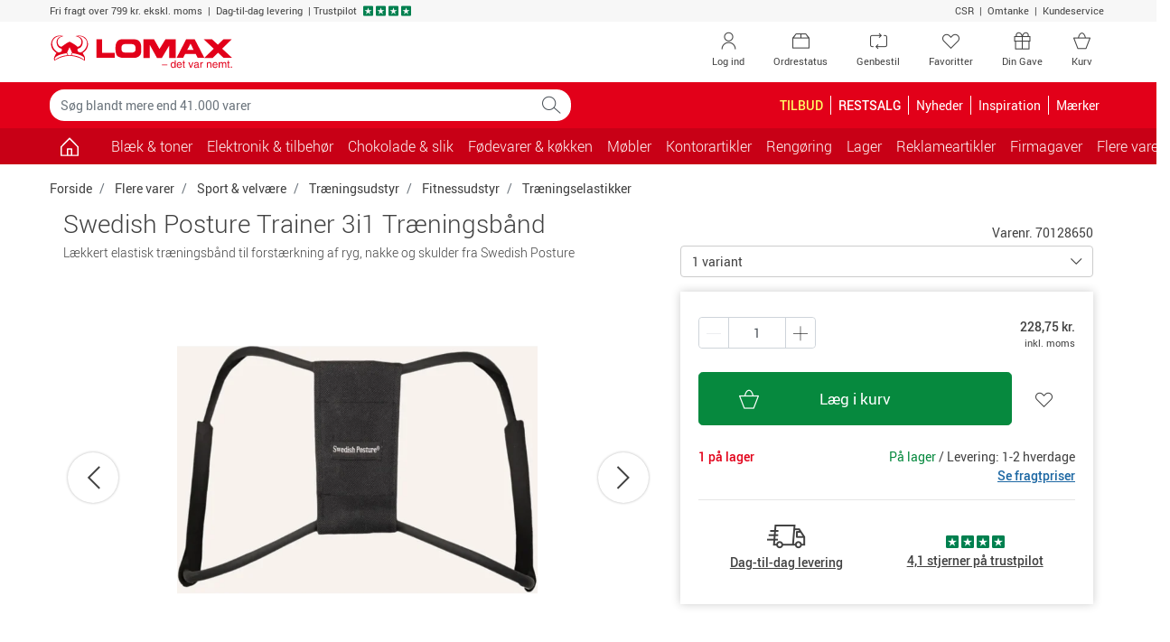

--- FILE ---
content_type: text/html; charset=utf-8
request_url: https://www.lomax.dk/flere-produkter/sport-og-velvaere/traeningsudstyr/fitnessudstyr/traeningselastikker/swedish-posture-trainer-3i1-traeningsbaand-70128650/
body_size: 28136
content:

<!DOCTYPE html>
<html lang="da-DK">
    <head>


<meta charset="utf-8">
<meta name="viewport" content="width=device-width, initial-scale=1.0, minimum-scale=1.0, maximum-scale=1.0, viewport-fit=cover, user-scalable=no" />
<meta http-equiv="X-UA-Compatible" content="IE=edge">

                <script type="text/javascript" src="https://try.abtasty.com/5d9e30a271101558f9436d27e9d5bbc9.js"></script>
        <link rel="dns-prefetch" href="https://fonts.googleapis.com">
        <link rel="dns-prefetch" href="https://fonts.gstatic.com">
        <link rel="dns-prefetch" href="https://www.googletagmanager.com">
        <link rel="dns-prefetch" href="https://use.fortawesome.com">
        <link rel="dns-prefetch" href="https://apis.google.com">
        <link rel="dns-prefetch" href="https://v2.zopim.com">
        <link rel="dns-prefetch" href="https://connect.facebook.net">
        <link rel="dns-prefetch" href="https://static.zdassets.com">
        <link rel="dns-prefetch" href="https://cdn.lomax.dk">
        <link rel="dns-prefetch" href="https://ssl.gstatic.com">
<link rel="preload" as="image" href="https://cdn.lomax.dk/images/t_item_large/f_auto/v1635233800/produkter/70128650_1/swedish-posture-trainer-3i1-traningsband-1.jpg">
<title>Swedish Posture Trainer 3i1 Tr&#230;ningsb&#229;nd | Lomax</title>
<meta name="description" content="K&#248;b Swedish Posture Trainer 3i1 Tr&#230;ningsb&#229;nd fra Swedish Posture hos Lomax. Bestil nemt online, opn&#229; altid min. 5% KvartalsBonus og f&#229; hurtig levering">    <!-- Schema.org markup for Google+ -->
    <meta itemprop="name" content="Swedish Posture Trainer 3i1 Tr&#230;ningsb&#229;nd">
    <meta itemprop="description" content="L&#230;kkert elastisk tr&#230;ningsb&#229;nd til forst&#230;rkning af ryg, nakke og skulder fra Swedish Posture">
    <meta itemprop="image" content="https://cdn.lomax.dk/images/t_item_large/f_auto/v1635233800/produkter/70128650_1/swedish-posture-trainer-3i1-traningsband-1.jpg">

    <!-- Open Graph data -->
<meta property="og:type" content="article" />
    <meta property="og:title" content="Swedish Posture Trainer 3i1 Tr&#230;ningsb&#229;nd" />
    <meta property="og:url" content="https://www.lomax.dk/flere-produkter/sport-og-velvaere/traeningsudstyr/fitnessudstyr/traeningselastikker/swedish-posture-trainer-3i1-traeningsbaand-70128650/" />
    <meta property="og:description" content="L&#230;kkert elastisk tr&#230;ningsb&#229;nd til forst&#230;rkning af ryg, nakke og skulder fra Swedish Posture" />
    <meta property="og:image" content="https://cdn.lomax.dk/images/t_item_large/f_auto/v1635233800/produkter/70128650_1/swedish-posture-trainer-3i1-traningsband-1.jpg" />
    <meta property="og:image:secure_url" content="https://cdn.lomax.dk/images/t_item_large/f_auto/v1635233800/produkter/70128650_1/swedish-posture-trainer-3i1-traningsband-1.jpg" />

        <meta property="product:price:amount" content="228.75">
        <meta property="product:price:currency" content="DKK">
        <meta property="product:pretax_price:amount" content="183.00">
        <meta property="product:pretax_price:currency" content="DKK">




    <link rel="canonical" href="https://www.lomax.dk/flere-produkter/sport-og-velvaere/traeningsudstyr/fitnessudstyr/traeningselastikker/swedish-posture-trainer-3i1-traeningsbaand-70128650/">
    <link rel="alternate" href="https://www.lomax.dk/flere-produkter/sport-og-velvaere/traeningsudstyr/fitnessudstyr/traeningselastikker/swedish-posture-trainer-3i1-traeningsbaand-70128650/" hreflang="da" />
    <link rel="alternate" href="https://www.lomax.se/fler-produkter/sport-och-valbefinnande/traningsutrustning/fitnessutrustning/traningsband/swedish-posture-trainer-3-in-1-traningsband-70128650/" hreflang="sv" />






 




        <style>
            body {
                margin: 0;
                font-family: Roboto,"Helvetica Neue",Arial,sans-serif;
                font-size: .875rem;
            }

            .container {
                width: 100%;
                padding-right: 15px;
                padding-left: 15px;
                margin-right: auto;
                margin-left: auto;
            }

            .row {
                display: flex;
                flex-wrap: wrap;
                margin-right: -15px;
                margin-left: -15px;
            }

            *, *::before, *::after {
                box-sizing: border-box;
            }

            .col-1, .col-2, .col-3, .col-4, .col-5, .col-6, .col-7, .col-8, .col-9, .col-10, .col-11, .col-12, .col, .col-auto, .col-sm-1, .col-sm-2, .col-sm-3, .col-sm-4, .col-sm-5, .col-sm-6, .col-sm-7, .col-sm-8, .col-sm-9, .col-sm-10, .col-sm-11, .col-sm-12, .col-sm, .col-sm-auto, .col-md-1, .col-md-2, .col-md-3, .col-md-4, .col-md-5, .col-md-6, .col-md-7, .col-md-8, .col-md-9, .col-md-10, .col-md-11, .col-md-12, .col-md, .col-md-auto, .col-lg-1, .col-lg-2, .col-lg-3, .col-lg-4, .col-lg-5, .col-lg-6, .col-lg-7, .col-lg-8, .col-lg-9, .col-lg-10, .col-lg-11, .col-lg-12, .col-lg, .col-lg-auto, .col-xl-1, .col-xl-2, .col-xl-3, .col-xl-4, .col-xl-5, .col-xl-6, .col-xl-7, .col-xl-8, .col-xl-9, .col-xl-10, .col-xl-11, .col-xl-12, .col-xl, .col-xl-auto {
                position: relative;
                width: 100%;
                padding-right: 15px;
                padding-left: 15px;
            }

            .col-6 {
                flex: 0 0 50%;
                max-width: 50%;
            }

            .h-100 {
                height: 100% !important;
            }

            .w-50 {
                width: 50% !important;
            }

            .mb-3, .my-3 {
                margin-bottom: 1rem !important;
            }

            .pt-2, .py-2 {
                padding-top: .5rem !important;
            }

            .pb-2, .py-2 {
                padding-bottom: .5rem !important;
            }

            .pl-3, .px-3 {
                padding-left: 1rem !important;
            }

            .pr-3, .px-3 {
                padding-right: 1rem !important;
            }

            .navbar .cart .dropdown-toggle {
                position: relative;
            }

                .navbar .cart .dropdown-toggle .lmx-basket + .cartnumber {
                    position: absolute;
                    left: 18px;
                    width: 31px;
                    text-align: center;
                    top: 5px;
                }

            .navbar > .container, .navbar > .container-fluid {
                display: flex;
                align-items: center;
                justify-content: space-between;
            }

            .navbar.top-menu {
                padding: 0;
            }

                .navbar.top-menu .nav-item .nav-link {
                    position: relative;
                }

            .navbar-nav {
                display: flex;
                padding-left: 0;
                list-style: none;
            }

            .nav-link {
                display: block;
            }

            .navbar-expand .navbar-nav {
                flex-direction: row;
            }

                .navbar-expand .navbar-nav .nav-link {
                    padding-right: .5rem;
                }

            .navbar-toggler {
                background-color: transparent;
                border: 1px solid transparent;
                border-radius: .25rem;
            }

            .navbar.bg-danger .navbar-brand {
                padding: 8px 12px 8px 12px;
            }

            .navbar.bg-danger .nav-link, .navbar.bg-danger .navbar-brand {
                color: #fff;
                font-size: 1rem;
            }

            .navbar.bg-danger .cart {
                display: none;
            }

            .collapse:not(.show) {
                display: none;
            }

            .modal {
                display: none;
            }

            .input-group {
                display: flex;
            }

            .input-group-prepend, .input-group-append {
                display: flex;
            }

            .input-group-text {
                padding: .375rem .75rem;
                line-height: 1.5;
                border: 1px solid #ced4da;
            }

            .input-group-prepend, .input-group-append {
                display: flex;
            }

            .form-control {
                padding: .375rem .75rem;
            }

            .dropup, .dropright, .dropdown, .dropleft {
                position: relative;
            }

            .dropdown-toggle {
                display: -webkit-box;
                display: -ms-flexbox;
                display: flex;
                -webkit-box-pack: justify;
                -ms-flex-pack: justify;
                -ms-flex-align: center;
                padding-right: 32px;
            }

            .dropdown-menu {
                display: none;
            }

            .owl-carousel.owl-loaded {
                display: block;
            }

            .owl-carousel .owl-stage-outer {
                overflow: hidden;
            }

            .owl-carousel .owl-item {
                float: left;
            }

            .popular-products-carousel .owl-item .productitem {
                max-width: 170px;
                margin: auto;
            }

            img {
                max-width: 100%;
                height: auto;
                vertical-align: middle;
                border-style: none;
            }

            .img-fluid {
                max-width: 100%;
                height: auto;
            }

            .lmx {
                display: inline-block;
                font: normal normal normal 14px/1 LomaxDk;
            }

            .lmx-lg {
                font-size: 1.33333333em;
                line-height: .75em;
                vertical-align: -15%;
            }

            .lmx-2x {
                font-size: 2em;
            }

            a {
                text-decoration: none;
            }

            .text-white {
                color: #fff !important;
            }

            .text-danger {
                color: #e20019 !important;
            }

            .bg-danger {
                background-color: #e20019 !important;
            }

            .text-dark {
                color: #414141 !important;
            }

            .btn {
                border: 1px solid transparent;
                padding: .375rem .75rem;
            }

            .btn-trans-white {
                border-color: #6c757d;
            }

            .d-block {
                display: block !important;
            }

            .d-inline-block {
                display: inline-block !important;
            }

            .d-none {
                display: none !important;
            }

            .d-flex {
                display: flex !important;
            }

            @media(min-width:576px) {
                .container {
                    max-width: 576px;
                }

                .col-sm-6 {
                    flex: 0 0 50%;
                    max-width: 50%;
                }
            }

            @media(max-width:767px) {
                .navbar.top-menu .nav-item .lmx-user {
                    font-size: 25px;
                    line-height: 47px;
                }

                .navbar.top-menu .nav-item .lmx-heart {
                    font-size: 25px;
                    line-height: 47px;
                }
            }

            @media(min-width:768px) {
                .container {
                    max-width: 768px;
                }

                .navbar.top-menu .nav-item.your-gift-menu.d-none {
                    display: list-item !important;
                }

                .d-md-block {
                    display: block !important;
                }

                .col-md-3 {
                    flex: 0 0 25%;
                    max-width: 25%;
                }

                .col-md-6 {
                    flex: 0 0 50%;
                    max-width: 50%;
                }
            }

            @media(max-width:991px) {
                .navbar#megamenu .navbar-collapse {
                    -webkit-transform: translateZ(0);
                    transform: translateZ(0);
                    transition: -webkit-transform .2s ease-in-out;
                    transition: transform .2s ease-in-out;
                    transition: transform .2s ease-in-out,-webkit-transform .2s ease-in-out;
                    -ms-overflow-style: none;
                    width: 315px;
                    position: fixed;
                    left: -315px;
                    top: 0;
                    bottom: 0;
                    background-color: #fff;
                    z-index: 99;
                }

                    .navbar#megamenu .navbar-collapse.show {
                        -webkit-transform: translate3d(315px,0,0);
                        transform: translate3d(315px,0,0);
                        overflow-x: hidden;
                    }

                .navbar .cart {
                    min-width: 70px;
                }

                .navbar.bg-danger .navbar-toggler {
                    padding: 1rem .75rem;
                    font-size: .6rem;
                }

                    .navbar.bg-danger .navbar-toggler > span {
                        font-size: 1.09rem;
                    }
            }

            @media(min-width:992px) {
                .container {
                    max-width: 992px;
                }

                .d-lg-block {
                    display: block !important;
                }

                .d-lg-inline-block {
                    display: inline-block !important;
                }

                .d-lg-none {
                    display: none !important;
                }

                .d-lg-flex {
                    display: flex !important;
                }

                .navbar.top-menu .nav-item.d-none.order-status, .navbar.top-menu .nav-item.d-none.reorder {
                    display: none !important;
                }

                .navbar.top-menu .nav-item.d-none {
                    display: list-item !important;
                }

                .navbar-expand-lg .navbar-collapse {
                    display: flex !important;
                    flex-basis: auto;
                }

                .navbar-expand-lg .navbar-nav {
                    flex-direction: row;
                }

                .navbar-expand-lg .navbar-toggler {
                    display: none;
                }

                .navbar-expand-lg .navbar-nav .nav-link {
                    padding-right: .5rem;
                    padding-left: .5rem;
                }

                .col-lg-3 {
                    flex: 0 0 25%;
                    max-width: 25%;
                }
            }

            @media(min-width:1200px) {
                .container {
                    max-width: 1200px;
                }

                .navbar.top-menu .nav-item.order-status.d-none, .navbar.top-menu .nav-item.reorder.d-none {
                    display: list-item !important;
                }
            }

            .container-filters .input-wrap {
                width: 100%;
            }

            .container-filters .dropdown {
                width: 100%;
            }

            .container-filters .dropdown-menu {
                max-height: 580px;
                overflow: auto;
            }

            .container-filters {
                margin-bottom: 1rem;
            }

                .container-filters .btn {
                    background-color: white;
                }

                    .container-filters .btn.disabled {
                        background-color: transparent;
                    }

                .container-filters .btn,
                .container-filters .dropdown-menu {
                    width: 100%
                }

            .container-wrap {
                background-color: #f7f7f7;
            }

            @media(min-width:768px) {
                .container-filters .input-wrap {
                    max-width: 286px;
                }
            }
        </style>


<link href="/resources/css?v=YZeiWVNuV-dyjTxeyfbXMccXhEXFb663JLVr5vDR-3w1" rel="stylesheet"/>







<script type="application/ld+json">
{
    "@context": "https://schema.org",
    "@type": "WebSite",
    "url": "https://www.lomax.dk/",
    "potentialAction": {
    "@type": "SearchAction",
    "target": "https://www.lomax.dk/soeg/?q={search_term_string}",
    "query-input": "required name=search_term_string"
    }
}
</script>




<script type="text/javascript">
    if (!Object.assign) {
        Object.assign = function (target) {
            'use strict';
            if (target == null) {
                throw new TypeError('Cannot convert undefined or null to object');
            }

            target = Object(target);
            for (var index = 1; index < arguments.length; index++) {
                var source = arguments[index];
                if (source != null) {
                    for (var key in source) {
                        if (Object.prototype.hasOwnProperty.call(source, key)) {
                            target[key] = source[key];
                        }
                    }
                }
            }
            return target;
        };
    }</script>





<script>
    var responsiveVersion = function () {
        var check = false;
        (function (a) { if (/(android|bb\d+|meego).+mobile|avantgo|bada\/|blackberry|blazer|compal|elaine|fennec|hiptop|iemobile|ip(hone|od)|iris|kindle|lge |maemo|midp|mmp|mobile.+firefox|netfront|opera m(ob|in)i|palm( os)?|phone|p(ixi|re)\/|plucker|pocket|psp|series(4|6)0|symbian|treo|up\.(browser|link)|vodafone|wap|windows ce|xda|xiino/i.test(a) || /1207|6310|6590|3gso|4thp|50[1-6]i|770s|802s|a wa|abac|ac(er|oo|s\-)|ai(ko|rn)|al(av|ca|co)|amoi|an(ex|ny|yw)|aptu|ar(ch|go)|as(te|us)|attw|au(di|\-m|r |s )|avan|be(ck|ll|nq)|bi(lb|rd)|bl(ac|az)|br(e|v)w|bumb|bw\-(n|u)|c55\/|capi|ccwa|cdm\-|cell|chtm|cldc|cmd\-|co(mp|nd)|craw|da(it|ll|ng)|dbte|dc\-s|devi|dica|dmob|do(c|p)o|ds(12|\-d)|el(49|ai)|em(l2|ul)|er(ic|k0)|esl8|ez([4-7]0|os|wa|ze)|fetc|fly(\-|_)|g1 u|g560|gene|gf\-5|g\-mo|go(\.w|od)|gr(ad|un)|haie|hcit|hd\-(m|p|t)|hei\-|hi(pt|ta)|hp( i|ip)|hs\-c|ht(c(\-| |_|a|g|p|s|t)|tp)|hu(aw|tc)|i\-(20|go|ma)|i230|iac( |\-|\/)|ibro|idea|ig01|ikom|im1k|inno|ipaq|iris|ja(t|v)a|jbro|jemu|jigs|kddi|keji|kgt( |\/)|klon|kpt |kwc\-|kyo(c|k)|le(no|xi)|lg( g|\/(k|l|u)|50|54|\-[a-w])|libw|lynx|m1\-w|m3ga|m50\/|ma(te|ui|xo)|mc(01|21|ca)|m\-cr|me(rc|ri)|mi(o8|oa|ts)|mmef|mo(01|02|bi|de|do|t(\-| |o|v)|zz)|mt(50|p1|v )|mwbp|mywa|n10[0-2]|n20[2-3]|n30(0|2)|n50(0|2|5)|n7(0(0|1)|10)|ne((c|m)\-|on|tf|wf|wg|wt)|nok(6|i)|nzph|o2im|op(ti|wv)|oran|owg1|p800|pan(a|d|t)|pdxg|pg(13|\-([1-8]|c))|phil|pire|pl(ay|uc)|pn\-2|po(ck|rt|se)|prox|psio|pt\-g|qa\-a|qc(07|12|21|32|60|\-[2-7]|i\-)|qtek|r380|r600|raks|rim9|ro(ve|zo)|s55\/|sa(ge|ma|mm|ms|ny|va)|sc(01|h\-|oo|p\-)|sdk\/|se(c(\-|0|1)|47|mc|nd|ri)|sgh\-|shar|sie(\-|m)|sk\-0|sl(45|id)|sm(al|ar|b3|it|t5)|so(ft|ny)|sp(01|h\-|v\-|v )|sy(01|mb)|t2(18|50)|t6(00|10|18)|ta(gt|lk)|tcl\-|tdg\-|tel(i|m)|tim\-|t\-mo|to(pl|sh)|ts(70|m\-|m3|m5)|tx\-9|up(\.b|g1|si)|utst|v400|v750|veri|vi(rg|te)|vk(40|5[0-3]|\-v)|vm40|voda|vulc|vx(52|53|60|61|70|80|81|83|85|98)|w3c(\-| )|webc|whit|wi(g |nc|nw)|wmlb|wonu|x700|yas\-|your|zeto|zte\-/i.test(a.substr(0, 4))) check = true; })(navigator.userAgent || navigator.vendor || window.opera);
        return Boolean(check);
    };

    window.dataLayer = window.dataLayer || [];
    dataLayer.push({
            'visitorState': 'Undefined',
                    'customerId': undefined,
                    'contactId': undefined,
                    'pageTemplate': 'ProductPage',
                    'environment': 'production',
        'responsiveVersion': responsiveVersion() === false ? 'desktop' : 'mobile',
        'userIsLoggedIn': 'no', // 'yes' or 'no'
        'useQuarterlyBonus': 'no',
        'quarterlyBonusAmount': 0.00
    });
</script>


<!-- Google Tag Manager -->
<script data-init="googletagmanager">
    (function(w,d,s,l,i){w[l]=w[l]||[];w[l].push({'gtm.start':
            new Date().getTime(),event:'gtm.js'});var f=d.getElementsByTagName(s)[0],
            j=d.createElement(s),dl=l!='dataLayer'?'&l='+l:'';j.async=true;j.src=
            'https://www.googletagmanager.com/gtm.js?id='+i+dl;f.parentNode.insertBefore(j,f);
    })(window, document, 'script', 'dataLayer', 'GTM-NQDKF8C');
</script>
<!-- End Google Tag Manager -->
<script type="text/javascript">

    // Debug af dataLayer.push
    window.dataLayer = window.dataLayer || [];

    window.lomaxContentDataLayerReady = false;
    window.dataLayer.pushStashed = window.dataLayer.push;
    window.dataLayer.push = function (data) {
        window.dataLayer.pushStashed(data);
        if (!window.lomaxContentDataLayerReady && data && data.event === "cookie_cat_necessary") {
            window.lomaxContentDataLayerReady = true;
        }
    }

    window.lomaxDataLayerList = [];
    window.lomaxDataLayerPush = function(data) {
        if (window.lomaxContentDataLayerReady) {
            dataLayer.push(data);
        } else {
            window.lomaxDataLayerList.push(data);
        }
    }
</script>


<script async src="https://use.fortawesome.com/488d803b.js"></script>


    </head>
    <body data-init="basket">
        
<script charset="utf-8" type="text/javascript">

    var R3_COMMON;
    var rrCommon = function () {
        
    }

    //window.addEventListener('CookieInformationConsentGiven', function (event) { 
    //    if (CookieInformation.getConsentGivenFor('cookie_cat_marketing')) {

    //        rrCommon();

    //    } 
    //}, false); 
</script>

        <div ></div>
        
        
<div id="modals" data-init="util">
<div id="spinner-modal" class="modal spinner-modal" data-backdrop="static" data-keyboard="false" tabindex="-1" role="dialog" aria-hidden="true">
    <div class="modal-dialog modal-sm modal-dialog-centered">
        <div class="modal-content m-auto" style="width: 48px">
            <span class="lmx lmx-spinner lmx-spin lmx-3x"></span>
        </div>
    </div>
</div>
<!-- Modal -->
<div class="modal fade" id="loginModal" tabindex="-1" role="dialog" aria-label="Log ind" aria-hidden="true" data-init="account"><div class="modal-dialog modal-lg" role="document"><div class="modal-content"><div class="modal-body p-4"><button type="button" class="close close-fixed-top" data-dismiss="modal" aria-label="Close"><span aria-hidden="true" ><i class="lmx lmx-times" aria-hidden="true"></i></span></button><p class="h3 mb-4 text-center text-md-left">Log ind</p>        <div id="loginBody" data-loggedin="False">
            <div id="FavouriteLoginSuggestionMessage" class="pb-4 d-none">
                Hvis du logger ind, gemmes dine favoritter, så du kan se dem næste gang, du besøger Lomax.dk
            </div>


<div id="loginContent">
    <div class="row">
        <div class="col-sm-6">
            <div id="recieveEmailText" role="alert">
            </div>
            <div id="login-form-container" class="card border-0">
                <!--<label style=""></label>-->
<form id="login-modal-form" class="h-100 flex-column justify-content-between" method="post" >
    <div class="form-group">
        <label id="LoginModalUserNameLabel" for="LoginModalUserName">Brugernavn:</label>
        <div class="input-holder">
            <input type="email" class="form-control username" name="LoginModalUserName" id="LoginModalUserName" data-msg="Indtast et brugernavn" tabindex="1" required>
        </div>
    </div>
    <div class="form-group">
        <label id="LoginModalPasswordLabel" class="w-100" for="LoginModalPassword">
            Adgangskode:
        </label>
        <div class="input-holder">
            <input type="password" class="form-control password" name="LoginModalPassword" id="LoginModalPassword" data-msg="Indtast en adgangskode" tabindex="2" required>
        </div>
    </div>
    <div id="loginErrorMsg" data-errormsg="Forkert brugernavn eller password">
    </div>
    
    <button type="submit" class="btn btn-lg btn-success btn-block d-flex align-items-center justify-content-between" data-toggle="modal" role="button">
        <span class="w-25 lmx lmx-user lmx-2x"></span>
        <span class="w-50">Log ind</span>
        <span class="w-25"></span>
    </button>
</form>
            </div>
            <!--Glemt kode-->
            <div class="text-center my-4">
                <a id="forgot-password" href="#">Glemt din kode?</a>
            </div>
        </div>
        <div class="col-sm-6">
            <div>
                <p class="h5 mb-3" text-size="95%">Fordele ved log ind</p>
<ul class="list-unstyled">
    <li class="mb-3"><em class="lmx lmx-check text-success"></em>&nbsp;Betal med din bonus</li>
    <li class="mb-3"><em class="lmx lmx-check text-success"></em>&nbsp;Se optjent&nbsp;<a href="/om-os/kvartalsbonus-saadan-virker-det/">KvartalsBonus</a></li>
    <li class="mb-3"><em class="lmx lmx-check text-success"></em>&nbsp;Genbestil varer</li>
    <li class="mb-3"><em class="lmx lmx-check text-success"></em>&nbsp;Se digitale fakturaer</li>
</ul>
<p class="h5 mb-3" text-size="95%">Ny kunde?</p>
<p style="margin-top: 0pt; margin-bottom: 0pt; margin-left: 0in; text-align: left;"><span style="color: black;">Gennemf&oslash;r et k&oslash;b, s&aring; er du registreret som kunde og kan n&aelig;ste gang logge ind n&aring;r du skal handle hos </span><span style="color: black;">Lomax</span><span style="color: black;">. Du kan ogs&aring; <a href="/ny-kunde/">oprette en profil</a></span></p>
            </div>
            
        </div>
    </div>
</div>


        </div>
        <div class="d-none" id="loginHeadlineStandard">Log ind</div>
        <div class="d-none" id="loginHeadlineFavorite">&#216;nsker du at logge ind?</div>
</div></div></div></div>


<!-- Modal -->
<div class="modal fade" id="forgotPasswordModal" tabindex="-1" role="dialog" aria-label="Log ind" aria-hidden="true" data-init="account"><div class="modal-dialog modal-lg" role="document"><div class="modal-content"><div class="modal-body p-4"><button type="button" class="close close-fixed-top" data-dismiss="modal" aria-label="Close"><span aria-hidden="true" ><i class="lmx lmx-times" aria-hidden="true"></i></span></button><p class="h3 mb-4 text-center text-md-left">Log ind</p>    <div id="recieveEmailText"></div>
    <div class="row">
        <!--Forgot Password-->
        <div class="col-lg-6">
            <div id="forgot-password-error" role="alert">
            </div>
            <form id="forgot-password-modal-form" class="card d-block d-lg-flex border-0 flex-column justify-content-around">
                <p class="h5">Glemt dit login?</p>
                <div class="mb-3">Indtast din e-mail, så sender vi dit brugernavn og adgangskode til dig.</div>
                <div class="form-group">
                    <label for="RecoverPasswordEmail" class="font-weight-bold">Din e-mail:</label>
                    <div class="input-holder">
                        <input id="RecoverPasswordEmail" class="recover-password-input w-100 form-control" type="email" name="email" pattern="\w+([-+.']\w+)*&#64;\w+([-.]\w+)*\.\w+([-.]\w+)*" data-msg="Indtast en e-mail" aria-label="Indtast en e-mail" required />
                    </div>
                </div>
                <div class="row">
                    <div class="col">
                        <button type="button" class="recover-password-cancel btn btn-secondary btn-block">Annuller</button>
                    </div>

                    <div class="col text-right">
                        <button type="submit" class="recover-password btn btn-success btn-block">Send til e-mail</button>
                    </div>
                </div>
            </form>
        </div>
        <div class="col-sm-6 p-3 d-none d-lg-block">
            <div>
                <p class="h5 mb-3" text-size="95%">Fordele ved log ind</p>
<ul class="list-unstyled">
    <li class="mb-3"><em class="lmx lmx-check text-success"></em>&nbsp;Betal med din bonus</li>
    <li class="mb-3"><em class="lmx lmx-check text-success"></em>&nbsp;Se optjent&nbsp;<a href="/om-os/kvartalsbonus-saadan-virker-det/">KvartalsBonus</a></li>
    <li class="mb-3"><em class="lmx lmx-check text-success"></em>&nbsp;Genbestil varer</li>
    <li class="mb-3"><em class="lmx lmx-check text-success"></em>&nbsp;Se digitale fakturaer</li>
</ul>
<p class="h5 mb-3" text-size="95%">Ny kunde?</p>
<p style="margin-top: 0pt; margin-bottom: 0pt; margin-left: 0in; text-align: left;"><span style="color: black;">Gennemf&oslash;r et k&oslash;b, s&aring; er du registreret som kunde og kan n&aelig;ste gang logge ind n&aring;r du skal handle hos </span><span style="color: black;">Lomax</span><span style="color: black;">. Du kan ogs&aring; <a href="/ny-kunde/">oprette en profil</a></span></p>
            </div>
            
        </div>
    </div>
</div></div></div></div>

<div class="modal fade" id="errorMessageModal" tabindex="-1" role="dialog" aria-label="Der skete en fejl." aria-hidden="true"><div class="modal-dialog " role="document"><div class="modal-content"><div class="modal-body p-4"><button type="button" class="close close-fixed-top" data-dismiss="modal" aria-label="Close"><span aria-hidden="true" ><i class="lmx lmx-times" aria-hidden="true"></i></span></button><p class="h3 mb-4 text-center text-md-left">Der skete en fejl.</p><form>
    <div class="form-group mb-4">
        <div id="error-message-code"></div>
        <div id="error-message"></div>
        <div id="error-message-generic">
            Der opstod desværre en teknisk fejl - prøv venligst igen eller kontakt kundeservice på tlf. 47 36 80 00 / <a href="mailto:kundeservice@lomax.dk">kundeservice@lomax.dk</a> hvis fejlen fortsætter.
        </div>
    </div>
        <button class="btn btn-primary font-weight-bold mb-5 voucher-input-btn" data-dismiss="modal">
            Ok
        </button>
</form>
</div></div></div></div>



<div class="modal fade" id="voucher-modal" tabindex="-1" role="dialog" aria-label="Gave- / rabatkode" aria-hidden="true"><div class="modal-dialog " role="document"><div class="modal-content"><div class="modal-body p-4"><button type="button" class="close close-fixed-top" data-dismiss="modal" aria-label="Close"><span aria-hidden="true" ><i class="lmx lmx-times" aria-hidden="true"></i></span></button><p class="h3 mb-4 text-center text-md-left">Gave- / rabatkode</p>    <form class="w-75 mx-auto">
        <div class="form-group">
            <input type="text" aria-label="Indtast kode" id="voucher-modal-input" class="form-control d-inline-block voucher-input-text" placeholder="Indtast kode" name="voucher" />
        </div>
        <div id="voucher-modal-error"></div>
            <button class="btn btn-success mb-3 voucher-input-btn float-right btn-xs-block">
                Aktivér
                <i class="lmx lmx-chevron-right ml-1"></i>
            </button>
    </form>
</div></div></div></div>


<!-- Modal -->
<div class="modal fade" id="added-to-basket-modal" tabindex="-1" role="dialog" aria-label="" aria-hidden="true"><div class="modal-dialog modal-xl" role="document"><div class="modal-content"><div class="modal-body p-4"><button type="button" class="close close-fixed-top" data-dismiss="modal" aria-label="Close"><span aria-hidden="true" ><i class="lmx lmx-times" aria-hidden="true"></i></span></button>    <div id="added-to-basket-modal-content">


    </div>
    <div id="added-to-basket-modal-product-slider">
        
<!--Related products-->
<div id="added-to-basket-related-products" data-data-source-id="{B975DBEF-6D36-4E7A-80C7-E26A5C968D39}"></div>

<div id="IDlxcXTBpSk0WKs1OwUtpDWA"
     data-recommend-clientside="1"
     data-recommend-id="{98E3D691-1DB7-4670-8FEC-1E0ECD229A5D}"
     data-elm-id="IDvwXGvCCSk2Jdj1kojCkfQ"
     data-name="Other Overlay Upsell Box 1"
     ></div>




    </div>
    <div id="rr-add-to-cart-script"></div>
        <p class="small text-center py-2">Alle priser er inkl. moms</p>
</div></div></div></div><div class="modal fade" tabindex="-1" role="dialog" id="productVatModal" aria-hidden="true"></div>
<div id="select-favoritelist-modal-container"></div><div class="modal product-information-modal fade" id="ProductInformationModal" tabindex="-1" role="dialog" aria-labelledby="ProductInformationModalLabel" aria-hidden="true">
    <div class="modal-dialog modal-lg" role="document">

    </div>
</div>


<div class="modal fade" id="cookieModal" tabindex="-1" role="dialog" aria-labelledby="cookieModalLabel" aria-hidden="true" data-init="account">
    <div class="modal-dialog modal-lg" role="document">
        <div class="modal-content bg-transparent">
            <div class="modal-body text-center p-0">
                <div class="bg-white p-5">
                    <p class="h4 mb-5" id="cookieModalLabel">
                        
                        <img height="39" width="204" src="https://cdn.lomax.dk/image/upload/c_scale,h_39,w_204/v1576762880/logos/Lomax_-_det_var_nemt.svg" alt="Lomax - det var nemt." />
                    </p>
                    <h4 class="mb-3" style="font-weight: 100;">Jeg handler som </h4>
                    <div class="row justify-content-center">
                        <div class="col-lg-3 col-6 mb-2 mb-md-0">
                            <button class="btn btn-primary w-100 py-3 btn-segment" data-segment="business">Erhverv</button>
                            <div class="pt-1">Priser ekskl. moms</div>
                        </div>
                        <div class="col-lg-3 col-6">
                            <button class="btn btn-warning text-white py-3 w-100 btn-segment" data-segment="private">Privatperson</button>
                            <div class="pt-1">Priser inkl. moms</div>
                        </div>
                    </div>
                </div>
            </div>
        </div>
    </div>
</div>


<div class="modal fade" id="genericModal" tabindex="-1" role="dialog" aria-label="" aria-hidden="true"><div class="modal-dialog " role="document"><div class="modal-content"><div class="modal-body p-4"><button type="button" class="close close-fixed-top" data-dismiss="modal" aria-label="Close"><span aria-hidden="true" ><i class="lmx lmx-times" aria-hidden="true"></i></span></button>    <div id="genericModalLoader" class="text-center" style="display: none;">
        <div class="lmx lmx-spinner lmx-spin lmx-3x" aria-hidden="true"></div>
    </div>
    <div id="modalContent"></div>
</div></div></div></div>

    

    <div id="suggestReplaceModal_productlist"></div>
    <!--Quantity Modal-->
    <div id="quantityModalContainer" class="quantity-modal-container"></div>

    <!--Certificate Modal-->
    <dialog class="certmodal" id="certmodal" data-certmodal></dialog>
    <!--Contact Info Modal-->
    <dialog class="certmodal" id="contactinfomodal"></dialog>
</div>
        <div id="header-top">
            <div class="container-fluid bg-light small">
                <div class="container">
                    <div class="row py-1">
                        <div class="col-12 col-md-9 text-center text-md-left">
                            <ul class="list-inline">
                                <li class="list-inline-item mr-0">
                                    <span>Fri fragt over 799 kr. ekskl. moms</span>
                                </li>
                                <li class="list-inline-item mr-0">
                                     |  Dag-til-dag levering
                                </li>
                                <li class="list-inline-item mr-0 d-none d-md-inline-block">
                                    
                                 |<a href="https://dk.trustpilot.com/review/www.lomax.dk" target="_blank" rel="noopener noreferrer">
                                    <span class="text-dark">Trustpilot</span>
                                    <span class="stars ml-1">
                                        <em class="lmx lmx-trustpilotstar text-trustpilot" aria-hidden="true"></em>
                                        <em class="lmx lmx-trustpilotstar text-trustpilot" aria-hidden="true"></em>
                                        <em class="lmx lmx-trustpilotstar text-trustpilot" aria-hidden="true"></em>
                                        <em class="lmx lmx-trustpilotstar text-trustpilot" aria-hidden="true"></em>
                                    </span>
                                </a>

                                </li>
                            </ul>
                        </div>
                        <div class="col-md-3 text-right d-none d-md-block">
                            <a href="/om-os/csr/">CSR</a>  |  <a href="/omtanke/">Omtanke</a>  |  <a href="/kundeservice/">Kundeservice</a> 
                        </div>
                    </div>
                </div>
            </div>
            
        </div>
        <div id="header" data-init="account">
            

<nav class="navbar top-menu">
    <div class="container py-0 py-md-2">
        <a href="/">
            <div class="navbar-brand text-danger mr-0">
                <img height="39" width="204" src="https://cdn.lomax.dk/image/upload/c_scale,h_39,w_204/v1576762880/logos/Lomax_-_det_var_nemt.svg" alt="Lomax - det var nemt." />
            </div>
        </a>
        <div class="navbar-expand" id="navbarHeader">
            <ul class="nav navbar-nav ml-auto mt-0 d-flex align-items-center">                




                            <li class="nav-item " id="login">
                                <a class="nav-link py-0 text-center px-2 px-md-3" href="#loginModal">
                                        <i class="lmx lmx-user lmx-lg text-dark"></i>
                                    <small class="d-none d-md-block">
                                        Log ind
                                    </small>
                                </a>
                            </li>
                        <li class="nav-item d-none order-status" id="topmenu-order-status">
                            <a class="nav-link py-0 text-center px-3" href="/min-konto/ordrer/" >
                                    <i class="lmx lmx-status lmx-lg text-dark"></i>
                                <small class="d-none d-md-block">Ordrestatus</small>
                            </a>
                        </li>
                        <li class="nav-item d-none reorder" id="topmenu-reorder">
                            <a class="nav-link py-0 text-center px-3" href="/min-konto/genbestil-varer/" >
                                    <i class="lmx lmx-reorder lmx-lg text-dark"></i>
                                <small class="d-none d-md-block">Genbestil</small>
                            </a>
                        </li>
                        <li class="nav-item d-none d-md-inline-block" id="topmenu-favorites">
                            <a class="nav-link py-0 text-center px-3" href="/min-favoritliste/" >
                                    <i class="lmx lmx-heart lmx-lg text-dark"></i>
                                <small class="d-none d-md-block">Favoritter</small>
                            </a>
                        </li>
                            <li class="nav-item " id="topmenu-yourgift">
                                <a class="nav-link py-0 text-center px-2 px-md-3 pl-1" href="/gave/" >
                                        <i class="lmx lmx-gift lmx-lg text-dark"></i>
                                    <small class="d-none d-md-block">Din Gave</small>
                                </a>
                            </li>




<li id="miniBasket" class="nav-item position-relative cart" data-init="basket">
    



    <a class="nav-link py-0 text-center px-2 px-md-3 pl-1" id="Preview" href="/kurv/">
            <i class="lmx lmx-cart lmx-lg text-dark"></i>
    <small class="d-none d-md-block">Kurv</small>
    </a>
<div class="dropdown-menu w-100 small px-2 collapse" id="cartdropdown" style="transition: .15s;">
    <div class="dropdown-item mini-cart-footer px-0 no-hover" href="#">
        <div class="row mb-3">
            <div class="col-12">
                <div class="alert alert-primary text-center">
        <small>
            Fri fragt opnået
        </small>

                </div>
            </div>
            <div class="col-6 pr-1">
                
                <button type="button" class="btn btn-trans-white w-100" onclick="$('#voucher-modal').modal('toggle');">
                    Gave-/rabatkode
                </button>
            </div>
            <div class="col-6 pl-1">
                    <a class="btn btn-success  w-100" href="/kurv/">Til kurven<i class="lmx lmx-chevron-right ml-1"></i></a>
            </div>
        </div>
    </div>
    <div class="mini-cart-products">
        
        <div class="see-all-products d-flex align-items-end justify-content-center flex-wrap invisible">
            <a href="/kurv/">Se alle varer</a>
            
        </div>
    </div>
    
</div>
    
</li>

            </ul>
        </div>
    </div>
</nav>


<div class="d-none" id="bonusmodaltext">
    <p class="h3 mb-4">Kvartalsbonus</p>
    <p>Lomax KvartalsBonus er helt gratis og uforpligtende.</p>
<p>Når du opretter dig som kunde, opsparer du altid mindst 5% bonus når du handler, og vi sætter automatisk din bonus ind på din kundekonto. <br />
Du får bonus på alle dine køb i ét kvartal, hvorefter du kan betale med det opsparede beløb i det efterfølgende kvartal.</p>
</div>



<nav class="navbar navbar-expand-lg navbar-light p-0  d-none d-lg-flex" id="searchMenu">
    <div class="container">

<form class="form-inline navbar-brand w-50 float-left searchbar p-0 my-2" data-init="search" autocomplete="off">
    <div class="input-group w-100 dropdown" data-init="favoritelist">
        
                <input class="form-control input-search dropdown-toggle" type="text" id="searchinput" data-toggle="dropdown" aria-haspopup="true" aria-expanded="false" placeholder="Søg blandt mere end 41.000 varer" aria-label="Søg blandt mere end 41.000 varer">

    <span class="input-group-append">
        <button class="input-group-text bg-white btn-search" type="submit" aria-labelledby="searchinput">
            <i class="lmx lmx-search lmx-lg"></i>
        </button>
        
    </span>
        <div class="dropdown-menu mt-0" id="searchTypeaheadModal" aria-labelledby="searchinput">

        </div>
    </div>
</form>

        <div class="collapse navbar-collapse w-50" id="navbarSearch">
            <ul class="nav navbar-nav align-items-center ml-auto mt-2 mt-md-0">
                    <li class="nav-item">
                        <a class="nav-link font-weight-bold nav-link-offer" href="/soeg/?f9998=true">

                        <span class="font-weight-bold d-none d-lg-inline-block">TILBUD</span>
<span class="d-inline-block d-lg-none"><i class="lmx lmx-discount lmx-lg mr-3"></i>Tilbud</span>

                        </a>
                    </li>
                    <li class="nav-item">
                        <a class="nav-link font-weight-bold" href="/soeg/?f9999=true">

                        <span class="font-weight-bold d-none d-lg-inline-block">RESTSALG</span>
<span class="d-inline-block d-lg-none"><i class="lmx lmx-outlet lmx-lg mr-3"></i>Restsalg</span>

                        </a>
                    </li>
                    <li class="nav-item">
                        <a class="nav-link " href="/soeg/?f9993=true">

                        Nyheder

                        </a>
                    </li>
                    <li class="nav-item">
                        <a class="nav-link " href="/inspiration/">

                        <em class="lmx lmx-inspiration lmx-lg mr-3 d-inline-block d-lg-none"></em>Inspiration

                        </a>
                    </li>
                    <li class="nav-item">
                        <a class="nav-link " href="/maerker/">

                        <span class="d-none d-lg-inline-block">Mærker</span>
<span class="d-inline-block d-lg-none"><i class="lmx lmx-brands lmx-lg mr-3"></i>Mærker</span>

                        </a>
                    </li>
            </ul>
        </div>
    </div>
</nav>
<nav class="navbar navbar-expand-lg navbar-dark mb-0" id="megamenu">
    <div class="container">
        <button class="navbar-toggler text-white lead font-weight-normal py-2" type="button" data-toggle="collapse" data-target="#megamenu-collapse" aria-controls="megamenu-collapse" aria-expanded="false" aria-label="Toggle navigation">
            <span class="pb-1 d-block lmx lmx-menu"></span>Menu
        </button>
        <form class="form-inline d-lg-none p-0 mr-0 navbar-brand mobile-search px-2" autocomplete="off">
            <div class="input-group dropdown">
                <input class="form-control no-focus-outline bg-white" readonly="readonly" placeholder="Søg blandt mere end 41.000 varer" data-toggle="modal" data-target="#mobileSearchModal" type="text" id="" value="" aria-label="Søg blandt mere end 41.000 varer">
                <span class="input-group-append">
                    <button class="btn btn-light bg-white" type="button" data-toggle="modal" data-target="#mobileSearchModal" aria-label="Søg blandt mere end 41.000 varer">
                        <i class="lmx lmx-search bg-white border-0 lead"></i>
                    </button>
                </span>
            </div>
        </form>


<div class="modal" id="mobileSearchModal" tabindex="-1" role="dialog" aria-labelledby="mobileSearchModalLabel" aria-hidden="true">
    <div class="modal-dialog" role="document">
        <div class="modal-content">
            <div class="modal-body p-0">
                
                        <!-- Search -->
                        <form class="form-inline p-0 navbar-brand w-100 searchbar-mobile" method="get" action="." autocomplete="off">
                            <div class="input-group w-100 dropdown">
                                <span class="input-group-prepend">
                                    <button class="btn bg-white border-bottom" data-dismiss="modal" aria-label="Close">
                                        <i class="lmx lmx-arrow-left"></i>
                                    </button>
                                </span>
                                <input class="form-control border-top-0 border-left-0 border-right-0 form-control-lg input-search-mobile no-focus-outline" placeholder="Søg blandt mere end 41.000 varer " aria-label="Søg blandt mere end 41.000 varer " type="search" id="mobilesearchinput" data-toggle="dropdown" value="" >
                                <span class="input-group-append">
                                    <button class="btn btn-sm border-top-0 border-right-0 d-none btn-trans-white bg-white border-left-0 clear-search" aria-label="Søg">
                                        <span class="lmx-stack">
                                            <i class="lmx lmx-dot lmx-stack-2x text-secondary"></i>
                                            <i class="lmx lmx-times lmx-stack-1x text-white"></i>
                                        </span>
                                    </button>
                                    <button class="lead btn btn-primary btn-lg btn-search-mobile font-weight-normal d-none" type="submit">Søg</button>
                                </span>

                                <!-- Popular products -->
                                <div class="splittest-398-popular-products w-100 text-black text-wrap">
                                    <div id="popular-products-mobile-search" data-should-fetch="false">


<div id="IDUHBVk84ZkqAiOmLxOULA"
     data-recommend-clientside="1"
     data-recommend-id="{528E080C-9F01-4027-81EB-69F8F90720D7}"
     data-elm-id="ID5L3Xn8UCEepc3FhPr7A8Q"
     data-name="Popular products"
     ></div>




                                    </div>
                                </div>

                                <div id="search-typeahead-mobile" class="dropdown-menu border-0 w-100 mt-0 py-0" aria-labelledby="mobilesearchinput">
                                    <ul class="list-group">


    

</ul>
                                </div>
                            </div>
                        </form>
                    
            </div>
        </div>
    </div>
</div>
        <div class="collapse navbar-collapse pb-lg-0" id="megamenu-collapse">

            
            <div class="menu-header-mobile d-lg-none">
                
                <span id="mobilemenuheader" class="d-lg-none h4 dropdown-header text-center font-weight-400">Menu</span>
                
                <a href="#" class="close-menu-mobile text-dark" aria-label="Menu">
                    <i class="lmx lmx-times"></i>
                </a>
            </div>
            
            <form class="form-inline d-none mx-2 searchbar" data-init="search" autocomplete="off">
                <div class="input-group dropdown">
                    <input class="form-control input-search dropdown-toggle" placeholder="Søg" type="text" id="menusearchinput" data-toggle="dropdown" aria-haspopup="true" aria-expanded="false" aria-label="Søg blandt mere end 41.000 varer">
                    <div class="input-group-append">

                        <button class="btn btn-light btn-search" type="submit" aria-label="Søg blandt mere end 41.000 varer">
                            <i class="lmx lmx-search bg-white border-0 lead"></i>
                        </button>
                    </div>
                    
                    <div class="dropdown-menu mt-0" id="searchMenuTypeaheadModal" aria-labelledby="menusearchinput">
                        
                    </div>
                </div>
            </form>
            
            <a class="navbar-brand d-none d-lg-inline-block brand-home" href="/" aria-label="Gå til siden">
                <i class="lmxi lmxi-home lmxi-lg"></i>
            </a>
            <ul class="navbar-nav justify-content-around w-100 mt-2 mt-lg-0" id="megamenuroot" data-textgotopage="Gå til siden">

<li class="nav-item " data-init="search">
    <a href="/elektronik/blaek-og-toner/" class="nav-link "  aria-haspopup="true" aria-expanded="false">
Bl&#230;k &amp; toner    </a>
    
</li>
<li class="nav-item dropdown" data-datasourceid="{D095C2D9-56CD-4F00-B073-E2A3B9EB0F3A}">
        <a href="/elektronik/" class="nav-link dropdown-toggle" data-toggle="dropdown" aria-haspopup="true" aria-expanded="false">
            <span class="nav-link-title">Elektronik &amp; tilbeh&#248;r</span>
        </a>
    <div class="dropdown-menu">

    </div>
</li>




<li class="nav-item">
    <a href="/foedevarer-og-koekken/chokolade-og-slik/" target="" class="nav-link ">
        Chokolade &amp; slik
    </a>
</li>
<li class="nav-item dropdown" data-datasourceid="{76AF0F44-D563-4EA0-84EC-BB88FAC8BB59}">
        <a href="/foedevarer-og-koekken/" class="nav-link dropdown-toggle" data-toggle="dropdown" aria-haspopup="true" aria-expanded="false">
            <span class="nav-link-title">F&#248;devarer &amp; k&#248;kken</span>
        </a>
    <div class="dropdown-menu">

    </div>
</li>




<li class="nav-item dropdown" data-datasourceid="{E014050E-4BF3-4F68-BF34-C890425D9901}">
        <a href="/moebler/" class="nav-link dropdown-toggle" data-toggle="dropdown" aria-haspopup="true" aria-expanded="false">
            <span class="nav-link-title">M&#248;bler</span>
        </a>
    <div class="dropdown-menu">

    </div>
</li>




<li class="nav-item dropdown" data-datasourceid="{70B444DC-2BDC-4E8E-9BA2-5EF0872E8537}">
        <a href="/kontorartikler/" class="nav-link dropdown-toggle" data-toggle="dropdown" aria-haspopup="true" aria-expanded="false">
            <span class="nav-link-title">Kontorartikler</span>
        </a>
    <div class="dropdown-menu">

    </div>
</li>




<li class="nav-item dropdown" data-datasourceid="{0C245E24-C3EC-4F2F-8402-8E59D931E37D}">
        <a href="/rengoering/" class="nav-link dropdown-toggle" data-toggle="dropdown" aria-haspopup="true" aria-expanded="false">
            <span class="nav-link-title">Reng&#248;ring</span>
        </a>
    <div class="dropdown-menu">

    </div>
</li>




<li class="nav-item dropdown" data-datasourceid="{BC055A4C-C0FA-4705-AC1F-FB0F51664DE5}">
        <a href="/lager/" class="nav-link dropdown-toggle" data-toggle="dropdown" aria-haspopup="true" aria-expanded="false">
            <span class="nav-link-title">Lager</span>
        </a>
    <div class="dropdown-menu">

    </div>
</li>




<li class="nav-item">
    <a href="https://lomax-reklameartikler.dk/" target="_blank" class="nav-link ">
        Reklameartikler
    </a>
</li>
<li class="nav-item dropdown" data-datasourceid="{3F810CEF-9F1B-4E40-987C-FB4F9BC8C603}">
        <a href="/firmagaver/" class="nav-link dropdown-toggle" data-toggle="dropdown" aria-haspopup="true" aria-expanded="false">
            <span class="nav-link-title">Firmagaver</span>
        </a>
    <div class="dropdown-menu">

    </div>
</li>




<li class="nav-item dropdown" data-datasourceid="{325B0CD8-E257-4A65-A1EB-3B920A6A00EC}">
        <a href="/flere-produkter/" class="nav-link dropdown-toggle" data-toggle="dropdown" aria-haspopup="true" aria-expanded="false">
            <span class="nav-link-title">Flere varer</span>
        </a>
    <div class="dropdown-menu">

    </div>
</li>





            </ul>
                        <div id="mobileitemslist" class="bg-light h-100 d-block d-lg-none">
                            <ul class="navbar-nav">
                                        <li class="bg-light">
                                            <a class="nav-link py-2" href="https://www.lomax.dk/min-favoritliste/" target=""><i class="lmx lmx-heart lmx-lg mr-3"></i>Favoritter</a>
                                        </li>
                                        <li class="bg-light">
                                            <a class="nav-link py-2" href="/soeg/?f9999=true" target=""><span class="font-weight-bold d-none d-lg-inline-block">RESTSALG</span>
<span class="d-inline-block d-lg-none"><i class="lmx lmx-outlet lmx-lg mr-3"></i>Restsalg</span></a>
                                        </li>
                                        <li class="bg-light">
                                            <a class="nav-link py-2" href="/soeg/?f9998=true" target=""><span class="font-weight-bold d-none d-lg-inline-block">TILBUD</span>
<span class="d-inline-block d-lg-none"><i class="lmx lmx-discount lmx-lg mr-3"></i>Tilbud</span></a>
                                        </li>
                                        <li class="bg-light">
                                            <a class="nav-link py-2" href="/inspiration/" target=""><em class="lmx lmx-inspiration lmx-lg mr-3 d-inline-block d-lg-none"></em>Inspiration</a>
                                        </li>
                                        <li class="bg-light">
                                            <a class="nav-link py-2" href="/maerker/" target=""><span class="d-none d-lg-inline-block">Mærker</span>
<span class="d-inline-block d-lg-none"><i class="lmx lmx-brands lmx-lg mr-3"></i>Mærker</span></a>
                                        </li>

                            </ul>
                        </div>


            <ul class="navbar-nav ml-auto stick-to-menu">



<li id="miniBasket" class="nav-item position-relative cart" data-init="basket">
    



    <a class="nav-link py-0 text-center px-2 px-md-3 pl-1" id="Preview" href="/kurv/">
            <i class="lmx lmx-cart lmx-lg text-dark"></i>
    <small class="d-none d-md-block">Kurv</small>
    </a>
<div class="dropdown-menu w-100 small px-2 collapse" id="cartdropdown" style="transition: .15s;">
    <div class="dropdown-item mini-cart-footer px-0 no-hover" href="#">
        <div class="row mb-3">
            <div class="col-12">
                <div class="alert alert-primary text-center">
        <small>
            Fri fragt opnået
        </small>

                </div>
            </div>
            <div class="col-6 pr-1">
                
                <button type="button" class="btn btn-trans-white w-100" onclick="$('#voucher-modal').modal('toggle');">
                    Gave-/rabatkode
                </button>
            </div>
            <div class="col-6 pl-1">
                    <a class="btn btn-success  w-100" href="/kurv/">Til kurven<i class="lmx lmx-chevron-right ml-1"></i></a>
            </div>
        </div>
    </div>
    <div class="mini-cart-products">
        
        <div class="see-all-products d-flex align-items-end justify-content-center flex-wrap invisible">
            <a href="/kurv/">Se alle varer</a>
            
        </div>
    </div>
    
</div>
    
</li>

            </ul>
        </div>
    </div>
</nav>
        </div>
        
        <div id="header-bottom">
            
        </div>
        <div id="content-top">
<div id="voucher-content-container">

</div>
            <div class="container">
    
    <nav aria-label="breadcrumb">
        <ol class="breadcrumb bg-transparent pt-3 pl-0 mb-0">
                    <li class="breadcrumb-item">
                        <a href="/">Forside</a>
                    </li>
                    <li class="breadcrumb-item">
                        <a href="/flere-produkter/">Flere varer</a>
                    </li>
                    <li class="breadcrumb-item">
                        <a href="/flere-produkter/sport-og-velvaere/">Sport &amp; velv&#230;re</a>
                    </li>
                    <li class="breadcrumb-item">
                        <a href="/flere-produkter/sport-og-velvaere/traeningsudstyr/">Tr&#230;ningsudstyr</a>
                    </li>
                    <li class="breadcrumb-item">
                        <a href="/flere-produkter/sport-og-velvaere/traeningsudstyr/fitnessudstyr/">Fitnessudstyr</a>
                    </li>
                    <li class="breadcrumb-item">
                        <a href="/flere-produkter/sport-og-velvaere/traeningsudstyr/fitnessudstyr/traeningselastikker/">Tr&#230;ningselastikker</a>
                    </li>
        </ol>
    </nav>
</div>
<script type="application/ld+json">
    {
  "itemListElement": [
    {
      "item": {
        "@id": "https://www.lomax.dk/",
        "name": "Forside"
      },
      "position": 1,
      "@context": "https://schema.org",
      "@type": "ListItem"
    },
    {
      "item": {
        "@id": "https://www.lomax.dk/flere-produkter/",
        "name": "Flere varer"
      },
      "position": 2,
      "@context": "https://schema.org",
      "@type": "ListItem"
    },
    {
      "item": {
        "@id": "https://www.lomax.dk/flere-produkter/sport-og-velvaere/",
        "name": "Sport & velvære"
      },
      "position": 3,
      "@context": "https://schema.org",
      "@type": "ListItem"
    },
    {
      "item": {
        "@id": "https://www.lomax.dk/flere-produkter/sport-og-velvaere/traeningsudstyr/",
        "name": "Træningsudstyr"
      },
      "position": 4,
      "@context": "https://schema.org",
      "@type": "ListItem"
    },
    {
      "item": {
        "@id": "https://www.lomax.dk/flere-produkter/sport-og-velvaere/traeningsudstyr/fitnessudstyr/",
        "name": "Fitnessudstyr"
      },
      "position": 5,
      "@context": "https://schema.org",
      "@type": "ListItem"
    },
    {
      "item": {
        "@id": "https://www.lomax.dk/flere-produkter/sport-og-velvaere/traeningsudstyr/fitnessudstyr/traeningselastikker/",
        "name": "Træningselastikker"
      },
      "position": 6,
      "@context": "https://schema.org",
      "@type": "ListItem"
    }
  ],
  "itemListOrder": "ItemListOrderAscending",
  "numberOfItems": 6,
  "@context": "https://schema.org",
  "@type": "BreadcrumbList"
}
</script>

        </div>
        <div id="content" data-init="product">





            
<script type="application/ld+json">
    {
  "brand": {
    "name": "Swedish Posture",
    "@context": "https://schema.org",
    "@type": "Brand"
  },
  "color": "",
  "itemCondition": "NewCondition",
  "mpn": "0303MR0",
  "offers": [
    {
      "price": "228.75",
      "priceCurrency": "DKK",
      "priceSpecification": {
        "priceCurrency": "DKK",
        "valueAddedTaxIncluded": true,
        "@context": "https://schema.org",
        "@type": "PriceSpecification"
      },
      "availability": "https://schema.org/InStock",
      "businessFunction": "https://purl.org/goodrelations/v1#Sell",
      "itemCondition": "NewCondition",
      "url": "/flere-produkter/sport-og-velvaere/traeningsudstyr/fitnessudstyr/traeningselastikker/swedish-posture-trainer-3i1-traeningsbaand-70128650/",
      "@context": "https://schema.org",
      "@type": "Offer"
    }
  ],
  "sku": "70128650",
  "description": "Lækkert elastisk træningsbånd til forstærkning af ryg, nakke og skulder fra Swedish Posture",
  "image": "https://cdn.lomax.dk/images/t_item_large/f_auto/v1635233800/produkter/70128650_1/swedish-posture-trainer-3i1-traningsband-1.jpg",
  "name": "Swedish Posture Trainer 3i1 Træningsbånd",
  "url": "/flere-produkter/sport-og-velvaere/traeningsudstyr/fitnessudstyr/traeningselastikker/swedish-posture-trainer-3i1-traeningsbaand-70128650/",
  "@context": "https://schema.org",
  "@type": "Product"
}
</script>


<div class="modal" id="productCarouselModal" tabindex="-1" role="dialog" aria-labelledby="ModalLabel" aria-hidden="true">
    <div class="modal-dialog modal-xl" role="document">
        <div class="modal-content">
            <div class="modal-body p-4">
                <div class="float-right">
                    <button type="button" class="close d-none d-md-block" data-dismiss="modal" aria-label="Close">
                        <span aria-hidden="true"><i class="lmx lmx-times" aria-hidden="true"></i></span>
                    </button>
                </div>
                <div class="carousel-container mt-4">
                    <div class="product-carousel-modal owl-carousel owl-theme" data-no-render="False" data-slider-id="product-carousel-modal">
                                <div data-clicked="70128650_1.jpg">
                                    <img class="" loading="lazy" width="1200" height="1200" src="https://cdn.lomax.dk/images/t_item_max/f_auto/v1635233800/produkter/70128650_1/swedish-posture-trainer-3i1-traningsband-1.jpg" alt="Swedish Posture Trainer 3i1 Tr&#230;ningsb&#229;nd" />
                                </div>
                                <div data-clicked="70128650_2.jpg">
                                    <img class="" loading="lazy" width="1200" height="1200" src="https://cdn.lomax.dk/images/t_item_max/f_auto/v1635233805/produkter/70128650_2/swedish-posture-trainer-3i1-traningsband-2.jpg" alt="Swedish Posture Trainer 3i1 Tr&#230;ningsb&#229;nd" />
                                </div>
                                <div data-clicked="70128650_3.jpg">
                                    <img class="" loading="lazy" width="1200" height="1200" src="https://cdn.lomax.dk/images/t_item_max/f_auto/v1635233859/produkter/70128650_3/swedish-posture-trainer-3i1-traningsband-3.jpg" alt="Swedish Posture Trainer 3i1 Tr&#230;ningsb&#229;nd" />
                                </div>
                                <div data-clicked="70128650_4.jpg">
                                    <img class="" loading="lazy" width="1200" height="1200" src="https://cdn.lomax.dk/images/t_item_max/f_auto/v1635233863/produkter/70128650_4/swedish-posture-trainer-3i1-traningsband-4.jpg" alt="Swedish Posture Trainer 3i1 Tr&#230;ningsb&#229;nd" />
                                </div>
                                <div data-clicked="70128650_5.jpg">
                                    <img class="" loading="lazy" width="1200" height="1200" src="https://cdn.lomax.dk/images/t_item_max/f_auto/v1635233808/produkter/70128650_5/swedish-posture-trainer-3i1-traningsband-5.jpg" alt="Swedish Posture Trainer 3i1 Tr&#230;ningsb&#229;nd" />
                                </div>
                                <div data-clicked="70128650_6.jpg">
                                    <img class="" loading="lazy" width="1200" height="1200" src="https://cdn.lomax.dk/images/t_item_max/f_auto/v1635233810/produkter/70128650_6/swedish-posture-trainer-3i1-traningsband-6.jpg" alt="Swedish Posture Trainer 3i1 Tr&#230;ningsb&#229;nd" />
                                </div>
                    </div>
                            <div class="owl-thumbs w-100 border-top align-items-center d-flex carousel-thumbs" data-slider-id="product-carousel-modal">

                                                                    <button class="owl-thumb-item" data-clicked="70128650_1.jpg">
                                        <img width="66" height="66" class="" loading="lazy" width="1200" height="1200" src="https://cdn.lomax.dk/images/t_item_max/f_auto/v1635233800/produkter/70128650_1/swedish-posture-trainer-3i1-traningsband-1.jpg" alt="Swedish Posture Trainer 3i1 Tr&#230;ningsb&#229;nd" />
                                    </button>
                                    <button class="owl-thumb-item" data-clicked="70128650_2.jpg">
                                        <img width="66" height="66" class="" loading="lazy" width="1200" height="1200" src="https://cdn.lomax.dk/images/t_item_max/f_auto/v1635233805/produkter/70128650_2/swedish-posture-trainer-3i1-traningsband-2.jpg" alt="Swedish Posture Trainer 3i1 Tr&#230;ningsb&#229;nd" />
                                    </button>
                                    <button class="owl-thumb-item" data-clicked="70128650_3.jpg">
                                        <img width="66" height="66" class="" loading="lazy" width="1200" height="1200" src="https://cdn.lomax.dk/images/t_item_max/f_auto/v1635233859/produkter/70128650_3/swedish-posture-trainer-3i1-traningsband-3.jpg" alt="Swedish Posture Trainer 3i1 Tr&#230;ningsb&#229;nd" />
                                    </button>
                                    <button class="owl-thumb-item" data-clicked="70128650_4.jpg">
                                        <img width="66" height="66" class="" loading="lazy" width="1200" height="1200" src="https://cdn.lomax.dk/images/t_item_max/f_auto/v1635233863/produkter/70128650_4/swedish-posture-trainer-3i1-traningsband-4.jpg" alt="Swedish Posture Trainer 3i1 Tr&#230;ningsb&#229;nd" />
                                    </button>
                                    <button class="owl-thumb-item" data-clicked="70128650_5.jpg">
                                        <img width="66" height="66" class="" loading="lazy" width="1200" height="1200" src="https://cdn.lomax.dk/images/t_item_max/f_auto/v1635233808/produkter/70128650_5/swedish-posture-trainer-3i1-traningsband-5.jpg" alt="Swedish Posture Trainer 3i1 Tr&#230;ningsb&#229;nd" />
                                    </button>
                                    <button class="owl-thumb-item" data-clicked="70128650_6.jpg">
                                        <img width="66" height="66" class="" loading="lazy" width="1200" height="1200" src="https://cdn.lomax.dk/images/t_item_max/f_auto/v1635233810/produkter/70128650_6/swedish-posture-trainer-3i1-traningsband-6.jpg" alt="Swedish Posture Trainer 3i1 Tr&#230;ningsb&#229;nd" />
                                    </button>
                                                            </div>
                </div>
            </div>
        </div>
    </div>
</div>

<script>

    lomaxDataLayerPush({
            'event': 'productDetails',
            'ecommerce': {
                'currencyCode': 'DKK',
                'detail': {
                    'actionField': {
                        'list': ''
                    },
                    'products': [
                        {
                            'name': 'Swedish Posture Trainer 3i1 Træningsbånd',
                            'id': '70128650',
                            'price': '183.00',
                            'brand': 'Swedish Posture',
                            'category': 'Træningselastikker',
                            'dimension7': '/flere-produkter/sport-og-velvaere/traeningsudstyr/fitnessudstyr/traeningselastikker/',
                            'sc': '0',
                            'sqiv100': '0',
                            'dimension12': 'False'
                        }
                    ]
                }
            }
        });

    
</script>




<div id="suggestReplaceModal_productpage"></div>

<div class="container productcard"
     data-rr-category-id="Lomax.Common.Contracts.Entities.Product.Category?.Id"
     data-rr-product-id="70128650"
     data-rr-product-name="Swedish Posture Trainer 3i1 Tr&#230;ningsb&#229;nd"
     data-gtm-brand="Swedish Posture"
     data-gtm-category="Tr&#230;ningselastikker"
     data-gtm-sale="no"
     
     data-gtm-rating="0,000000"
     data-gtm-rating-count="0"
     data-gtm-stock-status="P&#229; lager"
     data-gtm-favorite="no"
     data-gtm-delivery-text="1-2 hverdage"
     data-gtm-bonus="0%"
     data-gtm-category-feed="Flere produkter &gt; Sport &amp; velv&#230;re &gt; Tr&#230;ningsudstyr &gt; Fitnessudstyr &gt; Tr&#230;ningselastikker"
     data-gtm-currency-code="DKK"
     data-gtm-list="Varekort"
     data-gtm-category-path="/flere-produkter/sport-og-velvaere/traeningsudstyr/fitnessudstyr/traeningselastikker/"
     data-init="favoritelist">

    <!-- Error message -->
    <div class="clearfix"></div>

    <div class="clearfix">
        <div class="col-lg-7 d-flex flex-column float-left">
            <div class="d-inline-block float-left order-2 order-lg-1">
                <h1 class="h3">Swedish Posture Trainer 3i1 Tr&#230;ningsb&#229;nd</h1>
                <div>
                    <h2 class="lead-small">L&#230;kkert elastisk tr&#230;ningsb&#229;nd til forst&#230;rkning af ryg, nakke og skulder fra Swedish Posture</h2>
                </div>
                <div>
                </div>
            </div>

            <div class="carousel-container mt-4 mb-5 mb-lg-0 order-1 order-lg-3">



                <div class="product-carousel-cls">
                    <div class="product-carousel owl-carousel owl-theme mb-2" data-slider-id="product-carousel" data-no-render="False">
                                <div data-clicked="70128650_1.jpg" class="clicked-item">
                                    <img class="" width="600" height="600" src="https://cdn.lomax.dk/images/t_item_large/f_auto/v1635233800/produkter/70128650_1/swedish-posture-trainer-3i1-traningsband-1.jpg" fetchpriority="high" alt="Swedish Posture Trainer 3i1 Tr&#230;ningsb&#229;nd" />
                                </div>
                                <div data-clicked="70128650_2.jpg" class="clicked-item">
                                    <img class="" loading="lazy" width="600" height="600" src="https://cdn.lomax.dk/images/t_item_large/f_auto/v1635233805/produkter/70128650_2/swedish-posture-trainer-3i1-traningsband-2.jpg"  alt="Swedish Posture Trainer 3i1 Tr&#230;ningsb&#229;nd" />
                                </div>
                                <div data-clicked="70128650_3.jpg" class="clicked-item">
                                    <img class="" loading="lazy" width="600" height="600" src="https://cdn.lomax.dk/images/t_item_large/f_auto/v1635233859/produkter/70128650_3/swedish-posture-trainer-3i1-traningsband-3.jpg"  alt="Swedish Posture Trainer 3i1 Tr&#230;ningsb&#229;nd" />
                                </div>
                                <div data-clicked="70128650_4.jpg" class="clicked-item">
                                    <img class="" loading="lazy" width="600" height="600" src="https://cdn.lomax.dk/images/t_item_large/f_auto/v1635233863/produkter/70128650_4/swedish-posture-trainer-3i1-traningsband-4.jpg"  alt="Swedish Posture Trainer 3i1 Tr&#230;ningsb&#229;nd" />
                                </div>
                                <div data-clicked="70128650_5.jpg" class="clicked-item">
                                    <img class="" loading="lazy" width="600" height="600" src="https://cdn.lomax.dk/images/t_item_large/f_auto/v1635233808/produkter/70128650_5/swedish-posture-trainer-3i1-traningsband-5.jpg"  alt="Swedish Posture Trainer 3i1 Tr&#230;ningsb&#229;nd" />
                                </div>
                                <div data-clicked="70128650_6.jpg" class="clicked-item">
                                    <img class="" loading="lazy" width="600" height="600" src="https://cdn.lomax.dk/images/t_item_large/f_auto/v1635233810/produkter/70128650_6/swedish-posture-trainer-3i1-traningsband-6.jpg"  alt="Swedish Posture Trainer 3i1 Tr&#230;ningsb&#229;nd" />
                                </div>
                    </div>
                </div>
                    <div class="product-thumbs d-none d-lg-block">

                            <div class="owl-thumbs" data-slider-id="product-carousel">
                                    <div class="owl-thumb-item">
                                        <img width="66" height="66" class="" loading="lazy" width="250" height="250" src="https://cdn.lomax.dk/images/t_item_medium/f_auto/v1635233800/produkter/70128650_1/swedish-posture-trainer-3i1-traningsband-1.jpg" alt="Swedish Posture Trainer 3i1 Tr&#230;ningsb&#229;nd" />
                                    </div>
                                    <div class="owl-thumb-item">
                                        <img width="66" height="66" class="" loading="lazy" width="250" height="250" src="https://cdn.lomax.dk/images/t_item_medium/f_auto/v1635233805/produkter/70128650_2/swedish-posture-trainer-3i1-traningsband-2.jpg" alt="Swedish Posture Trainer 3i1 Tr&#230;ningsb&#229;nd" />
                                    </div>
                                    <div class="owl-thumb-item">
                                        <img width="66" height="66" class="" loading="lazy" width="250" height="250" src="https://cdn.lomax.dk/images/t_item_medium/f_auto/v1635233859/produkter/70128650_3/swedish-posture-trainer-3i1-traningsband-3.jpg" alt="Swedish Posture Trainer 3i1 Tr&#230;ningsb&#229;nd" />
                                    </div>
                                    <div class="owl-thumb-item">
                                        <img width="66" height="66" class="" loading="lazy" width="250" height="250" src="https://cdn.lomax.dk/images/t_item_medium/f_auto/v1635233863/produkter/70128650_4/swedish-posture-trainer-3i1-traningsband-4.jpg" alt="Swedish Posture Trainer 3i1 Tr&#230;ningsb&#229;nd" />
                                    </div>
                                    <div class="owl-thumb-item">
                                        <img width="66" height="66" class="" loading="lazy" width="250" height="250" src="https://cdn.lomax.dk/images/t_item_medium/f_auto/v1635233808/produkter/70128650_5/swedish-posture-trainer-3i1-traningsband-5.jpg" alt="Swedish Posture Trainer 3i1 Tr&#230;ningsb&#229;nd" />
                                    </div>
                                    <div class="owl-thumb-item">
                                        <img width="66" height="66" class="" loading="lazy" width="250" height="250" src="https://cdn.lomax.dk/images/t_item_medium/f_auto/v1635233810/produkter/70128650_6/swedish-posture-trainer-3i1-traningsband-6.jpg" alt="Swedish Posture Trainer 3i1 Tr&#230;ningsb&#229;nd" />
                                    </div>
                                                                                            </div>
                    </div>
            </div>
            <div class="mt-4 order-3 order-lg-4">

                
            </div>
            
            
            
        </div>
        <div class="col-lg-5 my-3 float-right">
            <div class="text-right mb-1">Varenr. 70128650</div>
            <div class="product-variants mb-3 mt-2 mt-md-0">
                    <div class="dropdown w-100 variant-dropdown">
                        <button class="btn btn-trans-white btn-block text-left dropdown-toggle" type="button" id="dropdownMenuButton" data-toggle="dropdown" aria-haspopup="true" aria-expanded="false">
1 variant
                        </button>
                        <div class="dropdown-menu p-0 mt-0 border-top-0" aria-labelledby="dropdownMenuButton">
                                    <a class="dropdown-item border-bottom border-secondary text-wrap py-2" href="/flere-produkter/sport-og-velvaere/traeningsudstyr/fitnessudstyr/traeningselastikker/swedish-posture-trainer-3i1-traeningsbaand-strong-70128660/">
                                        <div class="row align-items-center">
                                            <div class="col-auto">
                                                <img class="" loading="lazy" width="100" height="100" src="https://cdn.lomax.dk/images/t_item_small/f_auto/v1635234160/produkter/70128660_1/swedish-posture-trainer-3i1-traningsband-strong-1.jpg" />
                                            </div>
                                            <div class="col px-0">
                                                Swedish Posture Trainer 3i1 Tr&#230;ningsb&#229;nd, strong
                                            </div>
                                            <div class="col-auto">
    <div class="text-right text-nowrap small">

                            <strong>228,75 kr.</strong>
                            </div>

                                            </div>
                                        </div>
                                    </a>
                        </div>
                    </div>
            </div>

            


    <div id="accordion" class="buy-options box-shadow mb-lg-4" role="tablist">
        <div class="card border-0">
            <div id="collapseOne" class="collapse show" role="tabpanel" aria-labelledby="headingOne" data-parent="#accordion">
                <div class="card-body price-conditions">
                            <div class="price-conditions-container">


                                <div class="pb-4 pt-2">
                                    <!--Sidste block Starter her-->
                                    <div class="d-flex justify-content-between align-items-top">



<div>
    <div class="input-quantity-container quantity-container">
        <button aria-label="Plus én" class="decrease-quantity-btn" disabled><i class="lmx lmx-minus"></i></button>
        <input aria-label="Antal produkter" class="input-quantity form-control px-0" type="number" value="1"
               data-product-id="70128650"
               data-has-price-total-column="false"
               data-minimum-quantity="1"
               data-limited-quantity=-1
               data-sales-quantity="1"
               data-update-price="true"
               data-firstunit-count="1"
               data-secondunit-count="-1">
            <button aria-label="Minus én" class="increase-quantity-btn" ><i class="lmx lmx-plus"></i></button>
        </div>

    


<div class="invalid-feedback more-than-on-stock">
    Der kan ikke købes flere end den resterende lagerbeholdning
</div>


<div class="invalid-feedback quantity-too-low">
    <p>Køb minimum 1 styk</p>
</div>

<div class="invalid-feedback invalid-quantity">
    Sælges kun a 1 styk.<br />
<a href="#" class="next-quantity-container font-weight-normal"><span style="text-decoration: underline;">Rund op til <span class="next-quantity-value"></span> styk</span></a>
</div>

<div class="invalid-feedback invalid-input">
    Indtast gyldigt antal
</div>

<div class="invalid-feedback quantity-breaks-package text-info">



    
            NB: Antallet vil medføre anbrud.<br />
            <a href="#" class="next-quantity-break-container font-weight-normal"><u>Rund op til <span class="next-quantity-break-value"></span> styk</u></a>

</div>

</div>                                        <div class="col-6 px-0 ml-auto">
                                            <div class="price-container text-right">
<div class="text-right price-container" data-gtm-price="228.75" first-unit-price="228,75 kr.">
    <span class="text-nowrap font-weight-500 ">228,75 kr.</span>
    <small class="d-block">
        inkl. moms
        
    </small>
</div>

                                            </div>
                                            
                                            
                                        </div>

                                    </div>
                                </div>

                                <div class="row no-gutters align-items-center">
                                    <div class="order-2 col-10 order-md-1">
                                        <button id="add-to-cart-product" type="submit" class="btn btn-xlg btn-success btn-block d-flex align-items-center justify-content-between  add-to-cart" data-product-id="70128650" data-product-suggest-replace="False">
                                            <span class="w-25 lmx lmx-cart lmx-lg"></span>
                                            <span class="w-50 d-none d-md-block">Læg i kurv</span>
                                            <span class="w-50 d-md-none">Fortsæt</span>
                                            <span class="w-25"></span>
                                        </button>
                                    </div>
                                    <div class="order-1 col-2 order-md-2 text-center">
<div class=" add-favorite-container">
        <a href="#" class="text-dark add-favorite" data-product-id="70128650" title="Gem som favorit">
            <i class="lmx lmx-heart lmx-lg"></i>
        </a>
    </div>
    <div class="d-none remove-favorite-container">
        <a href="#" class="text-dark remove-favorite" data-product-id="70128650" title="Fjern favorit">
            <i class="lmx lmx-heart-solid lmx-lg text-danger"></i>
        </a>
</div>

                                    </div>
                                </div>

                                <div class="row">
<div class="col-12 mt-4 d-flex flex-column flex-md-row justify-content-between">

    <span class="d-block d-md-inline-block text-md-left text-center float-md-left text-danger font-weight-bold">
1 p&#229; lager
    </span>

    <span class="d-block d-md-inline-block text-md-right text-center float-md-right">

<span class="text-success">
        
        <span id="status-text text-success">På lager <span class="text-dark">&#47;</span></span>
    </span>
<span class="align-items-center">
Levering: <span id="delivery-text">1-2 hverdage</span></span>




    </span>


</div>

        <div class="d-none" id="environmentalfeemodaltext">
            <h3 class="mb-4">Miljøbidrag</h3>
            <p>
Alle ordrer indeholder et miljøbidrag på 39,95 kr. inkl.moms.
Vi har valgt et fast miljøbidrag uafhængigt af ordrens omfang og
leveringssted for at gøre det nemt for vores kunder at gennemskue miljøbidragets størrelse.
</p>
<p>
Miljøbidraget er beregnet og sandsynliggjort ud fra de
miljøomkostninger, som Lomax samlet set årligt forventer
at afholde. Disse miljømæssige omkostninger dækker over:
</p>
<ul>
    <li>Miljøgebyrer, som vi bliver pålagt af PostNord og andre pakkeleverandører.</li>
    <li>Miljøgebyrer og punktafgifter begrundet i miljømæssige hensyn, som vi bliver pålagt af vores vareleverandører.</li>
    <li>Brugen af genanvendelig emballage, papirtape og fyld, der medfører højere omkostninger for os.</li>
    <li>Korrekt sortering af store mængder affald i henhold til lovgivningen.</li>
    <li>Bæredygtig strøm og CO2 afgifter.</li>
</ul>
        </div>




<div class="col-12 text-md-right text-center">
    <a href="#" data-target="#freightPricesModal" data-toggle="modal" class="text-darkblue font-weight-bold">Se fragtpriser</a>

    <!-- Modal -->
    <div id="freightPricesModal" class="modal fade">
      
        <div class="modal-dialog " role="document">
            <div class="modal-content">
                <div class="modal-body p-4">

                    <button type="button" class="close close-fixed-top" data-dismiss="modal" aria-label="Close">
                        <span aria-hidden="true">
                            <i class="lmx lmx-times" aria-hidden="true"></i>
                        </span>
                    </button>
                    <h3 class="h3 mb-4 text-center text-md-left">Fragtpriser</h3>

                    <div id="modalContent" class="text-left">
                        <div>
<p class="h5 font-weight-bold">Virksomheder:</p>
<p>Fri fragt ved køb over 799,- ekskl. moms.</p>
<p>Ellers koster fragt 49,-</p>
<p class="h5 font-weight-bold">Private:</p>
<p>Fri fragt ved køb over 1000,-</p>
<p>Ellers koster fragt:<br />
 <br />
Levering til udleveringssted: 59,- <br />
Levering til arbejdsplads: 39,-<br />
Hjemmelevering: 79,-<br />
Levering til Lomax butik: 0,- </p>
</div>
                    </div>
                </div>
            </div>
        </div>
    </div>



</div>


                                </div>




<div class="w-100">
    <hr />
    <div class="d-flex justify-content-around items-center d-none">
            <button id="usp-d2d-modal-trigger" class="text-dark" data-toggle="modal" data-target="#usp-d2d-modal">
                <div id="usp-d2d">
                    <i class="lmx lmx-delivery-fast lmx-3x lmx-fw" aria-hidden="true"></i>
                    <p class="text-dark">
                        Dag-til-dag levering
                    </p>

                </div>
            </button>
            <vl class="usp-vl"></vl>

        <div id="usp-trustpilot">
            <span class="stars">
                                        <em class="lmx lmx-trustpilotstar text-trustpilot" aria-hidden="true"></em>
                                        <em class="lmx lmx-trustpilotstar text-trustpilot" aria-hidden="true"></em>
                                        <em class="lmx lmx-trustpilotstar text-trustpilot" aria-hidden="true"></em>
                                        <em class="lmx lmx-trustpilotstar text-trustpilot" aria-hidden="true"></em>
                                    </span>
<a href="https://dk.trustpilot.com/review/www.lomax.dk" target="_blank" class="text-dark">
    4,1 stjerner på trustpilot
</a>

        </div>
    </div>


    <div class="modal fade" id="usp-d2d-modal" tabindex="-1" role="dialog" aria-labelledby="usp-d2d-modal-label" aria-hidden="true">
        <div class="modal-dialog" role="document">
            <div class="modal-content">
                <div class="modal-body p-4">
                    <button type="button" class="close close-fixed-top" data-dismiss="modal" aria-label="Close">
                        <span aria-hidden="true">
                            <i class="lmx lmx-times" aria-hidden="true"></i>
                        </span>
                    </button>
                    <h3 class="h3 mb-4 text-center text-md-left">
                        Dag-til-dag levering
                    </h3>
                    <div class="text-left">
                        <p>
                            Lægger du din ordre inden kl. 16.00, afsender vi lagervarer samme dag.
                        </p>
                    </div>
                </div>
            </div>
        </div>
    </div>
</div>





                            </div>

                </div>

            </div>
        </div>
    </div>











        </div>
        <div class="col-lg-7 my-3 productdesc float-left">
            <div class="productdesc-content">
                <h3><p>Swedish Posture Trainer 3i1 Træningsbånd</p></h3><p>Få bedre kropsholdning, bliv mere mobil og stærkere med Posture Trainer - 3in1. Trainer er en unik kombination af et strækningsværktøj, træningsudstyr og en kropsholdningssele. Træn din kropsholdning eller bær Trainer over dine skuldre for at blive mindet om kropsholdningen.</p><p>Swedish Posture’s kombinerede kropsholdnings- og træningsværktøj giver en behagelig strækning af korte brystmuskler efter træning eller lang tid i aktivitet med fremad roterede skuldre. Posture Trainer under træning bruges hovedsageligt til overkroppen med forstærkning af ryg, skulder og nakke.</p><p><strong>Specifikationer:</strong></p><ul><li>Produkttype: Træningsbånd<br></li><li>Farve: Sort<br></li><li>Materiale: 100% elastisk naturgummi<br></li><li>Modstand: Normal<br></li></ul>
<div class="scrollspy mt-3 text-center" id="product-info-scrollspy">
    <a class="quantity" href="#productdetails">
        Se produktspecifikationer
        <span class="lmx lmx-angle-down non-underline" aria-hidden="true"></span>
    </a>
    
    

    <div id="product-show-more" data-label="Se flere produktdetaljer" hidden></div>
    <div id="product-show-less" data-label="Se færre produktdetaljer" hidden></div>
</div>
            </div>
        </div>
        <div class="col-lg-5 float-right">
            

        </div>
    </div>
    

<div class="d-none" data-init="banner"></div>
    <div class="my-5 gtm-promotion data-gtm-list-selector" data-gtm-promotion-id="hr_product_page_alternativer_box_1" data-gtm-promotion-name="ProductPageAlternativerBox1" data-gtm-list="Varekort" data-gtm-currency-code="DKK" data-gtm-source-id="k61b06ce56b34925da2c297ad">

                <h3 class="text-center">Alternative produkter</h3>

            <!--  -->
        
    <style>
    </style>
    <div class="product-slider-cls mt-4">
        <div id="ID3dvplZYZhEueE35opdIRaQ" class="popular-products-carousel owl-carousel owl-theme product-slider data-gtm-list-selector"  data-max-items="4" data-gtm-list="Varekort" data-gtm-currency-code="DKK" data-gtm-source="HRRecom" data-gtm-source-id="k61b06ce56b34925da2c297ad" data-init="favoritelist">
                    <div class="item owl-flex  product-info" data-product-id="70128660" data-rr-url="pb-69008101a619f4daecdc03df|6177ba4a2702241bd7f52333|0|4|0|ALTERNATIVES|" data-gtm-name="Swedish Posture Trainer 3i1 Tr&#230;ningsb&#229;nd, strong" data-gtm-id="70128660" data-gtm-brand="Swedish Posture" data-gtm-category="Tr&#230;ningselastikker"
                         data-gtm-sale="no" data-gtm-rating="0,000000" data-gtm-position="1" data-gtm-category-path="/flere-produkter/sport-og-velvaere/traeningsudstyr/fitnessudstyr/traeningselastikker/" data-hrtrack="pb-69008101a619f4daecdc03df|6177ba4a2702241bd7f52333|0|4|0|ALTERNATIVES|" data-gtm-price="183.00">



<div class="card border-0 productitem rounded-0 m-0 ">
    <div class="card-body p-0 flexcol" date-hrtrack="pb-69008101a619f4daecdc03df|6177ba4a2702241bd7f52333|0|4|0|ALTERNATIVES|">
        <div class="img-with-sticker favorites">
            
            <div class=" w-100 add-favorite-container">
                <a class="d-none d-lg-inline-block float-right favorite text-dark clickable add-favorite" data-product-id="70128660">
                    <i class="lmx lmx-heart float-left"></i>
                </a>
            </div>
            <div class="d-none w-100 remove-favorite-container">
                <a class="d-none d-lg-inline-block float-right favorite remove-favorite clickable" data-product-id="70128660" title="Fjern favorit">
                    <i class="lmx lmx-heart-solid text-danger float-left"></i>
                </a>
            </div>

            <a href="/flere-produkter/sport-og-velvaere/traeningsudstyr/fitnessudstyr/traeningselastikker/swedish-posture-trainer-3i1-traeningsbaand-strong-70128660/" class="product-link">



                <img class="mb-1 "  loading="lazy" src="https://cdn.lomax.dk/images/t_item_plist/f_auto/v1635234160/produkter/70128660_1/swedish-posture-trainer-3i1-traningsband-strong-1.jpg" alt="Swedish Posture Trainer 3i1 Tr&#230;ningsb&#229;nd, strong" />
                <div class="producttext ">Swedish Posture Trainer 3i1 Tr&#230;ningsb&#229;nd, strong</div>
            </a>
        </div>        

        <div class="h-100 flexcol">
                <div class="stars text-right pr-1">
    <a href="/flere-produkter/sport-og-velvaere/traeningsudstyr/fitnessudstyr/traeningselastikker/swedish-posture-trainer-3i1-traeningsbaand-strong-70128660/#productreviews" class="text-decoration-none" title="Se bedømmelser">

                <i class=" lmx lmx-star pr-1 text-light" aria-hidden="true"></i>
                <i class=" lmx lmx-star pr-1 text-light" aria-hidden="true"></i>
                <i class=" lmx lmx-star pr-1 text-light" aria-hidden="true"></i>
                <i class=" lmx lmx-star pr-1 text-light" aria-hidden="true"></i>
                <i class=" lmx lmx-star pr-1 text-light" aria-hidden="true"></i>

    </a>


                </div>
            

        <div class="row">
            <div class="col-12 pr-4">
        <div class="small text-right invisible">
            <del>Før:</del>
        </div>
    <div class="text-right" data-gtm-price="228.75" first-unit-price="228,75 kr.">
        <small></small>
        styk a
        <span class="text-nowrap font-weight-500 ">228,75 kr.</span>
        <small class="d-block">
            inkl. moms
            
            
        </small>
    </div>





            </div>
            
            
        </div>
            <div class="row d-flex h-100 button_down align-items-end no-gutters mt-3 price-conditions-container product-info" data-product-id="70128660" data-init="pricebox">

                    <div class="col-5 col-md-5 pl-1 pr-md-2 pl-md-0">
                            <input  class="input-quantity form-control" type="text" value="1"
                                   data-product-id="70128660"
                                   data-has-price-total-column="false"
                                   data-minimum-quantity="1"
                                   data-limited-quantity=-1
                                   data-sales-quantity="1"
                                   data-update-price="false"
                                   data-firstunit-count="1"
                                   data-secondunit-count="-1"
                                   aria-label="Antal">



<div class="invalid-feedback more-than-on-stock">
    Der kan ikke købes flere end den resterende lagerbeholdning
</div>


<div class="invalid-feedback quantity-too-low">
    <p>Køb minimum 1 styk</p>
</div>

<div class="invalid-feedback invalid-quantity">
    Sælges kun a 1 styk.<br />
<a href="#" class="next-quantity-container font-weight-normal"><span style="text-decoration: underline;">Rund op til <span class="next-quantity-value"></span> styk</span></a>
</div>

<div class="invalid-feedback invalid-input">
    Indtast gyldigt antal
</div>

<div class="invalid-feedback quantity-breaks-package text-info">



    
            NB: Antallet vil medføre anbrud.<br />
            <a href="#" class="next-quantity-break-container font-weight-normal"><u>Rund op til <span class="next-quantity-break-value"></span> styk</u></a>

</div>
                    </div>

                    <div class="col-7 col-md-7 px-1">
                        
                        <div class="h-100 row no-gutters mt-2 button_down">
                            <div class="col-12">

                                <div id="select-quantity-modal-container-70128660" class="quantity-modal-container" data-original-product-id="70128660" data-product-suggest-replace="False">
                                    <button data-product-id="70128660" data-product-suggest-replace="False" class="btn btn-success btn-block px-0 btn-added-to-basket d-flex align-items-center justify-content-between" >
                                        <span class="w-100 d-none d-md-inline-block">Læg i kurv</span>
                                        <span class="w-100 d-inline-block d-md-none"><i class="lmx lmx-cart lmx-lg" aria-hidden="true"></i></span>

                                    </button>
                                </div>
                            </div>
                        </div>
                    </div>

            </div>

        </div>

    </div>
</div>






                    </div>
                    <div class="item owl-flex  product-info" data-product-id="80113350" data-rr-url="pb-69008101a619f4daecdc03df|652e582801052f1bd6c26265|1|4|1|ALTERNATIVES|" data-gtm-name="Titan Life Tr&#230;ningselastik, H&#229;rd" data-gtm-id="80113350" data-gtm-brand="Titan Life" data-gtm-category="Tr&#230;ningselastikker"
                         data-gtm-sale="no" data-gtm-rating="5.0" data-gtm-position="2" data-gtm-category-path="/flere-produkter/sport-og-velvaere/traeningsudstyr/fitnessudstyr/traeningselastikker/" data-hrtrack="pb-69008101a619f4daecdc03df|652e582801052f1bd6c26265|1|4|1|ALTERNATIVES|" data-gtm-price="28.00">



<div class="card border-0 productitem rounded-0 m-0 ">
    <div class="card-body p-0 flexcol" date-hrtrack="pb-69008101a619f4daecdc03df|652e582801052f1bd6c26265|1|4|1|ALTERNATIVES|">
        <div class="img-with-sticker favorites">
            
            <div class=" w-100 add-favorite-container">
                <a class="d-none d-lg-inline-block float-right favorite text-dark clickable add-favorite" data-product-id="80113350">
                    <i class="lmx lmx-heart float-left"></i>
                </a>
            </div>
            <div class="d-none w-100 remove-favorite-container">
                <a class="d-none d-lg-inline-block float-right favorite remove-favorite clickable" data-product-id="80113350" title="Fjern favorit">
                    <i class="lmx lmx-heart-solid text-danger float-left"></i>
                </a>
            </div>

            <a href="/flere-produkter/sport-og-velvaere/traeningsudstyr/fitnessudstyr/traeningselastikker/titan-life-traeningselastik-haard-80113350/" class="product-link">



                <img class="mb-1 "  loading="lazy" src="https://cdn.lomax.dk/images/t_item_plist/f_auto/v1647445359/produkter/80113350/titan-life-traningselastik-hard.jpg" alt="Titan Life Tr&#230;ningselastik, H&#229;rd" />
                <div class="producttext ">Titan Life Tr&#230;ningselastik, H&#229;rd</div>
            </a>
        </div>        

        <div class="h-100 flexcol">
                <div class="stars text-right pr-1">
    <a href="/flere-produkter/sport-og-velvaere/traeningsudstyr/fitnessudstyr/traeningselastikker/titan-life-traeningselastik-haard-80113350/#productreviews" class="text-decoration-none" title="Se bedømmelser">

                <i class=" lmx lmx-star pr-1" aria-hidden="true"></i>
                <i class=" lmx lmx-star pr-1" aria-hidden="true"></i>
                <i class=" lmx lmx-star pr-1" aria-hidden="true"></i>
                <i class=" lmx lmx-star pr-1" aria-hidden="true"></i>
                <i class=" lmx lmx-star pr-1" aria-hidden="true"></i>

    </a>


                </div>
            

        <div class="row">
            <div class="col-12 pr-4">
        <div class="small text-right invisible">
            <del>Før:</del>
        </div>
    <div class="text-right" data-gtm-price="35.00" first-unit-price="35,00 kr.">
        <small></small>
        styk a
        <span class="text-nowrap font-weight-500 ">35,00 kr.</span>
        <small class="d-block">
            inkl. moms
            
            
        </small>
    </div>





            </div>
            
            
        </div>
            <div class="row d-flex h-100 button_down align-items-end no-gutters mt-3 price-conditions-container product-info" data-product-id="80113350" data-init="pricebox">

                    <div class="col-5 col-md-5 pl-1 pr-md-2 pl-md-0">
                            <input  class="input-quantity form-control" type="text" value="1"
                                   data-product-id="80113350"
                                   data-has-price-total-column="false"
                                   data-minimum-quantity="1"
                                   data-limited-quantity=-1
                                   data-sales-quantity="1"
                                   data-update-price="false"
                                   data-firstunit-count="1"
                                   data-secondunit-count="-1"
                                   aria-label="Antal">



<div class="invalid-feedback more-than-on-stock">
    Der kan ikke købes flere end den resterende lagerbeholdning
</div>


<div class="invalid-feedback quantity-too-low">
    <p>Køb minimum 1 styk</p>
</div>

<div class="invalid-feedback invalid-quantity">
    Sælges kun a 1 styk.<br />
<a href="#" class="next-quantity-container font-weight-normal"><span style="text-decoration: underline;">Rund op til <span class="next-quantity-value"></span> styk</span></a>
</div>

<div class="invalid-feedback invalid-input">
    Indtast gyldigt antal
</div>

<div class="invalid-feedback quantity-breaks-package text-info">



    
            NB: Antallet vil medføre anbrud.<br />
            <a href="#" class="next-quantity-break-container font-weight-normal"><u>Rund op til <span class="next-quantity-break-value"></span> styk</u></a>

</div>
                    </div>

                    <div class="col-7 col-md-7 px-1">
                        
                        <div class="h-100 row no-gutters mt-2 button_down">
                            <div class="col-12">

                                <div id="select-quantity-modal-container-80113350" class="quantity-modal-container" data-original-product-id="80113350" data-product-suggest-replace="False">
                                    <button data-product-id="80113350" data-product-suggest-replace="False" class="btn btn-success btn-block px-0 btn-added-to-basket d-flex align-items-center justify-content-between" >
                                        <span class="w-100 d-none d-md-inline-block">Læg i kurv</span>
                                        <span class="w-100 d-inline-block d-md-none"><i class="lmx lmx-cart lmx-lg" aria-hidden="true"></i></span>

                                    </button>
                                </div>
                            </div>
                        </div>
                    </div>

            </div>

        </div>

    </div>
</div>






                    </div>
                    <div class="item owl-flex  product-info" data-product-id="80113340" data-rr-url="pb-69008101a619f4daecdc03df|62334550e090b12cd19978af|2|4|2|ALTERNATIVES|" data-gtm-name="Titan Life Tr&#230;ningselastik, Let" data-gtm-id="80113340" data-gtm-brand="Titan Life" data-gtm-category="Tr&#230;ningselastikker"
                         data-gtm-sale="no" data-gtm-rating="4.0" data-gtm-position="3" data-gtm-category-path="/flere-produkter/sport-og-velvaere/traeningsudstyr/fitnessudstyr/traeningselastikker/" data-hrtrack="pb-69008101a619f4daecdc03df|62334550e090b12cd19978af|2|4|2|ALTERNATIVES|" data-gtm-price="28.00">



<div class="card border-0 productitem rounded-0 m-0 ">
    <div class="card-body p-0 flexcol" date-hrtrack="pb-69008101a619f4daecdc03df|62334550e090b12cd19978af|2|4|2|ALTERNATIVES|">
        <div class="img-with-sticker favorites">
            
            <div class=" w-100 add-favorite-container">
                <a class="d-none d-lg-inline-block float-right favorite text-dark clickable add-favorite" data-product-id="80113340">
                    <i class="lmx lmx-heart float-left"></i>
                </a>
            </div>
            <div class="d-none w-100 remove-favorite-container">
                <a class="d-none d-lg-inline-block float-right favorite remove-favorite clickable" data-product-id="80113340" title="Fjern favorit">
                    <i class="lmx lmx-heart-solid text-danger float-left"></i>
                </a>
            </div>

            <a href="/flere-produkter/sport-og-velvaere/traeningsudstyr/fitnessudstyr/traeningselastikker/titan-life-traeningselastik-let-80113340/" class="product-link">



                <img class="mb-1 "  loading="lazy" src="https://cdn.lomax.dk/images/t_item_plist/f_auto/v1647445299/produkter/80113340/titan-life-traningselastik-let.jpg" alt="Titan Life Tr&#230;ningselastik, Let" />
                <div class="producttext ">Titan Life Tr&#230;ningselastik, Let</div>
            </a>
        </div>        

        <div class="h-100 flexcol">
                <div class="stars text-right pr-1">
    <a href="/flere-produkter/sport-og-velvaere/traeningsudstyr/fitnessudstyr/traeningselastikker/titan-life-traeningselastik-let-80113340/#productreviews" class="text-decoration-none" title="Se bedømmelser">

                <i class=" lmx lmx-star pr-1" aria-hidden="true"></i>
                <i class=" lmx lmx-star pr-1" aria-hidden="true"></i>
                <i class=" lmx lmx-star pr-1" aria-hidden="true"></i>
                <i class=" lmx lmx-star pr-1" aria-hidden="true"></i>
                <i class=" lmx lmx-star pr-1 text-light" aria-hidden="true"></i>

    </a>


                </div>
            

        <div class="row">
            <div class="col-12 pr-4">
        <div class="small text-right invisible">
            <del>Før:</del>
        </div>
    <div class="text-right" data-gtm-price="35.00" first-unit-price="35,00 kr.">
        <small></small>
        styk a
        <span class="text-nowrap font-weight-500 ">35,00 kr.</span>
        <small class="d-block">
            inkl. moms
            
            
        </small>
    </div>





            </div>
            
            
        </div>
            <div class="row d-flex h-100 button_down align-items-end no-gutters mt-3 price-conditions-container product-info" data-product-id="80113340" data-init="pricebox">

                    <div class="col-5 col-md-5 pl-1 pr-md-2 pl-md-0">
                            <input  class="input-quantity form-control" type="text" value="1"
                                   data-product-id="80113340"
                                   data-has-price-total-column="false"
                                   data-minimum-quantity="1"
                                   data-limited-quantity=-1
                                   data-sales-quantity="1"
                                   data-update-price="false"
                                   data-firstunit-count="1"
                                   data-secondunit-count="-1"
                                   aria-label="Antal">



<div class="invalid-feedback more-than-on-stock">
    Der kan ikke købes flere end den resterende lagerbeholdning
</div>


<div class="invalid-feedback quantity-too-low">
    <p>Køb minimum 1 styk</p>
</div>

<div class="invalid-feedback invalid-quantity">
    Sælges kun a 1 styk.<br />
<a href="#" class="next-quantity-container font-weight-normal"><span style="text-decoration: underline;">Rund op til <span class="next-quantity-value"></span> styk</span></a>
</div>

<div class="invalid-feedback invalid-input">
    Indtast gyldigt antal
</div>

<div class="invalid-feedback quantity-breaks-package text-info">



    
            NB: Antallet vil medføre anbrud.<br />
            <a href="#" class="next-quantity-break-container font-weight-normal"><u>Rund op til <span class="next-quantity-break-value"></span> styk</u></a>

</div>
                    </div>

                    <div class="col-7 col-md-7 px-1">
                        
                        <div class="h-100 row no-gutters mt-2 button_down">
                            <div class="col-12">

                                <div id="select-quantity-modal-container-80113340" class="quantity-modal-container" data-original-product-id="80113340" data-product-suggest-replace="False">
                                    <button data-product-id="80113340" data-product-suggest-replace="False" class="btn btn-success btn-block px-0 btn-added-to-basket d-flex align-items-center justify-content-between" >
                                        <span class="w-100 d-none d-md-inline-block">Læg i kurv</span>
                                        <span class="w-100 d-inline-block d-md-none"><i class="lmx lmx-cart lmx-lg" aria-hidden="true"></i></span>

                                    </button>
                                </div>
                            </div>
                        </div>
                    </div>

            </div>

        </div>

    </div>
</div>






                    </div>
                    <div class="item owl-flex  product-info" data-product-id="3224940" data-rr-url="pb-69008101a619f4daecdc03df|5f4f1a2cf46faa6bc9ed3bb3|3|4|3|ALTERNATIVES|" data-gtm-name="Adidas Mini stretchband, 3 stk." data-gtm-id="3224940" data-gtm-brand="Adidas" data-gtm-category="Tr&#230;ningselastikker"
                         data-gtm-sale="no" data-gtm-rating="5.0" data-gtm-position="4" data-gtm-category-path="/flere-produkter/sport-og-velvaere/traeningsudstyr/fitnessudstyr/traeningselastikker/" data-hrtrack="pb-69008101a619f4daecdc03df|5f4f1a2cf46faa6bc9ed3bb3|3|4|3|ALTERNATIVES|" data-gtm-price="99.00">



<div class="card border-0 productitem rounded-0 m-0 ">
    <div class="card-body p-0 flexcol" date-hrtrack="pb-69008101a619f4daecdc03df|5f4f1a2cf46faa6bc9ed3bb3|3|4|3|ALTERNATIVES|">
        <div class="img-with-sticker favorites">
            
            <div class=" w-100 add-favorite-container">
                <a class="d-none d-lg-inline-block float-right favorite text-dark clickable add-favorite" data-product-id="3224940">
                    <i class="lmx lmx-heart float-left"></i>
                </a>
            </div>
            <div class="d-none w-100 remove-favorite-container">
                <a class="d-none d-lg-inline-block float-right favorite remove-favorite clickable" data-product-id="3224940" title="Fjern favorit">
                    <i class="lmx lmx-heart-solid text-danger float-left"></i>
                </a>
            </div>

            <a href="/flere-produkter/sport-og-velvaere/traeningsudstyr/fitnessudstyr/traeningselastikker/adidas-mini-stretchband-3-stk-3224940/" class="product-link">



                <img class="mb-1 "  loading="lazy" src="https://cdn.lomax.dk/images/t_item_plist/f_auto/v1481552929/produkter/3224940/adidas-mini-stretchband-3-stk.jpg" alt="Adidas Mini stretchband, 3 stk." />
                <div class="producttext ">Adidas Mini stretchband, 3 stk.</div>
            </a>
        </div>        

        <div class="h-100 flexcol">
                <div class="stars text-right pr-1">
    <a href="/flere-produkter/sport-og-velvaere/traeningsudstyr/fitnessudstyr/traeningselastikker/adidas-mini-stretchband-3-stk-3224940/#productreviews" class="text-decoration-none" title="Se bedømmelser">

                <i class=" lmx lmx-star pr-1" aria-hidden="true"></i>
                <i class=" lmx lmx-star pr-1" aria-hidden="true"></i>
                <i class=" lmx lmx-star pr-1" aria-hidden="true"></i>
                <i class=" lmx lmx-star pr-1" aria-hidden="true"></i>
                <i class=" lmx lmx-star pr-1" aria-hidden="true"></i>

    </a>


                </div>
            

        <div class="row">
            <div class="col-12 pr-4">
        <div class="small text-right invisible">
            <del>Før:</del>
        </div>
    <div class="text-right" data-gtm-price="123.75" first-unit-price="123,75 kr.">
        <small></small>
        styk a
        <span class="text-nowrap font-weight-500 ">123,75 kr.</span>
        <small class="d-block">
            inkl. moms
            
            
        </small>
    </div>





            </div>
            
            
        </div>
            <div class="row d-flex h-100 button_down align-items-end no-gutters mt-3 price-conditions-container product-info" data-product-id="3224940" data-init="pricebox">

                    <div class="col-5 col-md-5 pl-1 pr-md-2 pl-md-0">
                            <input  class="input-quantity form-control" type="text" value="1"
                                   data-product-id="3224940"
                                   data-has-price-total-column="false"
                                   data-minimum-quantity="1"
                                   data-limited-quantity=-1
                                   data-sales-quantity="1"
                                   data-update-price="false"
                                   data-firstunit-count="1"
                                   data-secondunit-count="-1"
                                   aria-label="Antal">



<div class="invalid-feedback more-than-on-stock">
    Der kan ikke købes flere end den resterende lagerbeholdning
</div>


<div class="invalid-feedback quantity-too-low">
    <p>Køb minimum 1 styk</p>
</div>

<div class="invalid-feedback invalid-quantity">
    Sælges kun a 1 styk.<br />
<a href="#" class="next-quantity-container font-weight-normal"><span style="text-decoration: underline;">Rund op til <span class="next-quantity-value"></span> styk</span></a>
</div>

<div class="invalid-feedback invalid-input">
    Indtast gyldigt antal
</div>

<div class="invalid-feedback quantity-breaks-package text-info">



    
            NB: Antallet vil medføre anbrud.<br />
            <a href="#" class="next-quantity-break-container font-weight-normal"><u>Rund op til <span class="next-quantity-break-value"></span> styk</u></a>

</div>
                    </div>

                    <div class="col-7 col-md-7 px-1">
                        
                        <div class="h-100 row no-gutters mt-2 button_down">
                            <div class="col-12">

                                <div id="select-quantity-modal-container-3224940" class="quantity-modal-container" data-original-product-id="3224940" data-product-suggest-replace="False">
                                    <button data-product-id="3224940" data-product-suggest-replace="False" class="btn btn-success btn-block px-0 btn-added-to-basket d-flex align-items-center justify-content-between" >
                                        <span class="w-100 d-none d-md-inline-block">Læg i kurv</span>
                                        <span class="w-100 d-inline-block d-md-none"><i class="lmx lmx-cart lmx-lg" aria-hidden="true"></i></span>

                                    </button>
                                </div>
                            </div>
                        </div>
                    </div>

            </div>

        </div>

    </div>
</div>






                    </div>
        </div>
    </div>

</div>

<div class="product-info-scrollspy">
    <div class="py-3 px-2 px-lg-0" id="productdetails">

        <div class="productdetails">
            <div class="productdetails-content">
                <div class="row">
                        <div class="col-lg-6">
                            <h4 class="mb-3 text-center mb-4">Produktdetaljer</h4>
                            <table class="table mb-0">
                                <tbody>
                                    <tr>
                                        <th scope="row">Varenr.</th>
                                        <td class="text-right">70128650</td>
                                    </tr>
                                            <tr>
                                                <th scope="row">M&#230;rke</th>
                                                <td class="text-right">
                                                        <a href="/maerker/swedish-posture/">Swedish Posture</a>
                                                </td>
                                            </tr>
                                            <tr>
                                                <th scope="row">Type</th>
                                                <td class="text-right">Elastikb&#229;nd med h&#229;ndtag </td>
                                            </tr>
                                            <tr>
                                                <th scope="row">L&#230;ngde</th>
                                                <td class="text-right">Ikke oplyst </td>
                                            </tr>
                                                                            <tr>
                                            <th scope="row">Producentvarenr.</th>
                                            <td class="text-right">0303MR0</td>
                                        </tr>
                                                                            <tr>
                                            <th scope="row">EAN nummer</th>
                                            <td class="text-right">7350059821150</td>
                                        </tr>
                                </tbody>
                            </table>
                        </div>

                        <div class="col-lg-6">
                            <h4 class="mb-3 text-center mb-4">Produktenheder</h4>
                            <table class="table mb-0">
                                <tbody>

                                            <tr>
                                                <th scope="row">Styk</th>
                                                <td class="text-right">1 stk.</td>
                                            </tr>

                                </tbody>
                            </table>
                        </div>
                </div>

            </div>
            <div class="read-more d-flex justify-content-center align-items-end">
                <a href="#">Se flere produktdetaljer<i class="lmx lmx-angle-down ml-1"></i></a>
            </div>
        </div>
    </div>
    <hr />
    <div class="row pt-3">
        <div class="col-12 col-md-6">

        </div>
    </div>
    
<div class="py-lg-3" id="productreviews" data-init="productreview">
    <div class="productreviews-intro py-4 py-lg-0 mb-4">
        <div class="text-center">
                <h4>Bedøm produkt</h4>
            <div class="my-3">
            <i class="lmx-2x lmx lmx-star pr-1 text-light" aria-hidden="true"></i>
            <i class="lmx-2x lmx lmx-star pr-1 text-light" aria-hidden="true"></i>
            <i class="lmx-2x lmx lmx-star pr-1 text-light" aria-hidden="true"></i>
            <i class="lmx-2x lmx lmx-star pr-1 text-light" aria-hidden="true"></i>
            <i class="lmx-2x lmx lmx-star pr-1 text-light" aria-hidden="true"></i>


            </div>
            <button class="btn btn-primary" data-toggle="modal" data-target="#reviewProductsModal">Bedøm produkt</button>
        </div>



<div class="modal fade" id="reviewProductsModal" tabindex="-1" role="dialog" aria-label="Bedøm produkt" aria-hidden="true"><div class="modal-dialog " role="document"><div class="modal-content"><div class="modal-body p-4"><button type="button" class="close close-fixed-top" data-dismiss="modal" aria-label="Close"><span aria-hidden="true" ><i class="lmx lmx-times" aria-hidden="true"></i></span></button><p class="h3 mb-4 text-center text-md-left">Bedøm produkt</p>    <div id="add-rating-thanks" class="d-none">
        <p class="text-success lead text-center">Din bedømmelse er modtaget - tak for hjælpen!</p>
        
    </div>
    <div id="add-rating-without-text" class="d-none">
        <p class="text-success lead text-center">Mange tak for din bedømmelse.<br />Bemærk at vi ikke beholder tekster med links eller mails.</p>
        
    </div>
    <form id="add-rating-form" action="/api/Sitecore/Product/AddRating" method="post" !data-init="contactdetails" aria-label="Hvor mange stjerner vil du give produktet?">
        <input id="ProductId" name="ProductId" type="hidden" value="70128650" />
        <input id="UserId" name="UserId" type="hidden" value="" />
        <label class="lead-small">Hvor mange stjerner vil du give produktet?</label>
            <div class="form-check">
                <label class="form-check-label d-flex align-items-center lead lead-small" aria-label="5 star rating">
                    
                    <input checked="checked" class="form-check-input mx-3" id="SelectedRating_5" name="SelectedRating" type="radio" value="5" />

                        <i class="lmx lmx-star"></i>
                        <i class="lmx lmx-star"></i>
                        <i class="lmx lmx-star"></i>
                        <i class="lmx lmx-star"></i>
                        <i class="lmx lmx-star"></i>
                </label>
            </div>
            <div class="form-check">
                <label class="form-check-label d-flex align-items-center lead lead-small" aria-label="4 star rating">
                    
                    <input class="form-check-input mx-3" id="SelectedRating_4" name="SelectedRating" type="radio" value="4" />

                        <i class="lmx lmx-star"></i>
                        <i class="lmx lmx-star"></i>
                        <i class="lmx lmx-star"></i>
                        <i class="lmx lmx-star"></i>
                </label>
            </div>
            <div class="form-check">
                <label class="form-check-label d-flex align-items-center lead lead-small" aria-label="3 star rating">
                    
                    <input class="form-check-input mx-3" id="SelectedRating_3" name="SelectedRating" type="radio" value="3" />

                        <i class="lmx lmx-star"></i>
                        <i class="lmx lmx-star"></i>
                        <i class="lmx lmx-star"></i>
                </label>
            </div>
            <div class="form-check">
                <label class="form-check-label d-flex align-items-center lead lead-small" aria-label="2 star rating">
                    
                    <input class="form-check-input mx-3" id="SelectedRating_2" name="SelectedRating" type="radio" value="2" />

                        <i class="lmx lmx-star"></i>
                        <i class="lmx lmx-star"></i>
                </label>
            </div>
            <div class="form-check">
                <label class="form-check-label d-flex align-items-center lead lead-small" aria-label="1 star rating">
                    
                    <input class="form-check-input mx-3" id="SelectedRating_1" name="SelectedRating" type="radio" value="1" />

                        <i class="lmx lmx-star"></i>
                </label>
            </div>
        <div class="form-group mt-3">
            <label class="lead-small" for="Name">Dit navn</label>
            <input class="form-control" data-msg="Indtast et navn" id="Name" minLength="2" name="Name" required="true" type="text" value="" />
            <small id="nameHelp" class="form-text text-muted">
                Dit navn vil blive vist sammen med din bedømmelse
            </small>
        </div>

        <div class="form-group">
            <label class="lead-small" for="Email">E-mail</label>
            <input class="form-control" data-msg="Indtast en e-mail" id="Email" name="Email" required="true" type="email" value="" />
            <small id="emailHelp" class="form-text text-muted">
                Bruges kun internt til en evt. opfølgning og vil ikke blive vist sammen med din bedømmelse
            </small>
        </div>
        <div class="form-group">
            <label class="lead-small" for="Comment">Skriv din bedømmelse (valgfrit)</label>
            <textarea class="form-control" id="Comment" name="Comment" rows="7"
                      placeholder="Skriv en tekst til din bedømmelse af produktet og hjælp andre brugere med at vælge det rigtige produkt."></textarea>
        </div>
        <button type="submit" id="addRatingBtn" class="btn btn-success float-right btn-xs-block">Send bedømmelse</button>
    </form>
</div></div></div></div>
    </div>

</div>
<hr />

</div>

</div>




<div>
    <div class="container  " >
        

<div class="d-none" data-init="banner"></div>
    <div class="my-5 gtm-promotion data-gtm-list-selector" data-gtm-promotion-id="hr_product_page_related_box_2" data-gtm-promotion-name="ProductPageRelatedBox2" data-gtm-list="Varekort" data-gtm-currency-code="DKK" data-gtm-source-id="k66dab500fe8ff173077b63ae">

                <h3 class="text-center">Andre kunder så også</h3>

            <!--  -->
        
    <style>
    </style>
    <div class="product-slider-cls mt-4">
        <div id="IDLPcUER9jU6VtHJw6wzndA" class="popular-products-carousel owl-carousel owl-theme product-slider data-gtm-list-selector"  data-max-items="6" data-gtm-list="Varekort" data-gtm-currency-code="DKK" data-gtm-source="HRRecom" data-gtm-source-id="k66dab500fe8ff173077b63ae" data-init="favoritelist">
                    <div class="item owl-flex  product-info" data-product-id="55022500" data-rr-url="pb-67868a8df706291f22325735|65a664eb0904306e2f6bab93|0|2|0|RELATED|" data-gtm-name="House Nordic Bristol LED Lampe" data-gtm-id="55022500" data-gtm-brand="House Nordic" data-gtm-category="Belysning"
                         data-gtm-sale="no" data-gtm-rating="0,000000" data-gtm-position="1" data-gtm-category-path="/firmagaver/design-til-hjemmet/belysning/" data-hrtrack="pb-67868a8df706291f22325735|65a664eb0904306e2f6bab93|0|2|0|RELATED|" data-gtm-price="199.00">



<div class="card border-0 productitem rounded-0 m-0 ">
    <div class="card-body p-0 flexcol" date-hrtrack="pb-67868a8df706291f22325735|65a664eb0904306e2f6bab93|0|2|0|RELATED|">
        <div class="img-with-sticker favorites">
            
            <div class=" w-100 add-favorite-container">
                <a class="d-none d-lg-inline-block float-right favorite text-dark clickable add-favorite" data-product-id="55022500">
                    <i class="lmx lmx-heart float-left"></i>
                </a>
            </div>
            <div class="d-none w-100 remove-favorite-container">
                <a class="d-none d-lg-inline-block float-right favorite remove-favorite clickable" data-product-id="55022500" title="Fjern favorit">
                    <i class="lmx lmx-heart-solid text-danger float-left"></i>
                </a>
            </div>

            <a href="/firmagaver/design-til-hjemmet/belysning/house-nordic-bristol-led-lampe-55022500/" class="product-link">



                <img class="mb-1 "  loading="lazy" src="https://cdn.lomax.dk/images/t_item_plist/f_auto/v1704223222/produkter/55022500_1/house-nordic-bristol-led-lampe-1.jpg" alt="House Nordic Bristol LED Lampe" />
                <div class="producttext ">House Nordic Bristol LED Lampe</div>
            </a>
        </div>        

        <div class="h-100 flexcol">
                <div class="stars text-right pr-1">
    <a href="/firmagaver/design-til-hjemmet/belysning/house-nordic-bristol-led-lampe-55022500/#productreviews" class="text-decoration-none" title="Se bedømmelser">

                <i class=" lmx lmx-star pr-1 text-light" aria-hidden="true"></i>
                <i class=" lmx lmx-star pr-1 text-light" aria-hidden="true"></i>
                <i class=" lmx lmx-star pr-1 text-light" aria-hidden="true"></i>
                <i class=" lmx lmx-star pr-1 text-light" aria-hidden="true"></i>
                <i class=" lmx lmx-star pr-1 text-light" aria-hidden="true"></i>

    </a>


                </div>
            

        <div class="row">
            <div class="col-12 pr-4">
        <div class="small text-right invisible">
            <del>Før:</del>
        </div>
    <div class="text-right" data-gtm-price="248.75" first-unit-price="248,75 kr.">
        <small></small>
        styk a
        <span class="text-nowrap font-weight-500 ">248,75 kr.</span>
        <small class="d-block">
            inkl. moms
            
            
        </small>
    </div>





            </div>
            
            
        </div>
            <div class="row d-flex h-100 button_down align-items-end no-gutters mt-3 price-conditions-container product-info" data-product-id="55022500" data-init="pricebox">

                    <div class="col-5 col-md-5 pl-1 pr-md-2 pl-md-0">
                            <input  class="input-quantity form-control" type="text" value="1"
                                   data-product-id="55022500"
                                   data-has-price-total-column="false"
                                   data-minimum-quantity="1"
                                   data-limited-quantity=-1
                                   data-sales-quantity="1"
                                   data-update-price="false"
                                   data-firstunit-count="1"
                                   data-secondunit-count="4"
                                   aria-label="Antal">



<div class="invalid-feedback more-than-on-stock">
    Der kan ikke købes flere end den resterende lagerbeholdning
</div>


<div class="invalid-feedback quantity-too-low">
    <p>Køb minimum 1 styk</p>
</div>

<div class="invalid-feedback invalid-quantity">
    Sælges kun a 1 styk.<br />
<a href="#" class="next-quantity-container font-weight-normal"><span style="text-decoration: underline;">Rund op til <span class="next-quantity-value"></span> styk</span></a>
</div>

<div class="invalid-feedback invalid-input">
    Indtast gyldigt antal
</div>

<div class="invalid-feedback quantity-breaks-package text-info">



    
            NB: Antallet vil medføre anbrud.<br />
            <a href="#" class="next-quantity-break-container font-weight-normal"><u>Rund op til <span class="next-quantity-break-value"></span> styk</u></a>

</div>
                    </div>

                    <div class="col-7 col-md-7 px-1">
                        
                        <div class="h-100 row no-gutters mt-2 button_down">
                            <div class="col-12">

                                <div id="select-quantity-modal-container-55022500" class="quantity-modal-container" data-original-product-id="55022500" data-product-suggest-replace="False">
                                    <button data-product-id="55022500" data-product-suggest-replace="False" class="btn btn-success btn-block px-0 btn-added-to-basket d-flex align-items-center justify-content-between" >
                                        <span class="w-100 d-none d-md-inline-block">Læg i kurv</span>
                                        <span class="w-100 d-inline-block d-md-none"><i class="lmx lmx-cart lmx-lg" aria-hidden="true"></i></span>

                                    </button>
                                </div>
                            </div>
                        </div>
                    </div>

            </div>

        </div>

    </div>
</div>






                    </div>
                    <div class="item owl-flex  product-info" data-product-id="5515420" data-rr-url="pb-67868a8df706291f22325735|5e28f1a8e7b1ff61aeae1486|1|2|1|RELATED|" data-gtm-name="HP Officejet 200 mobil A4 bl&#230;kprinter" data-gtm-id="5515420" data-gtm-brand="HP" data-gtm-category="Printere"
                         data-gtm-sale="no" data-gtm-rating="5.0" data-gtm-position="2" data-gtm-category-path="/elektronik/print-scan-og-fax/printere/" data-hrtrack="pb-67868a8df706291f22325735|5e28f1a8e7b1ff61aeae1486|1|2|1|RELATED|" data-gtm-price="1716.00">



<div class="card border-0 productitem rounded-0 m-0 ">
    <div class="card-body p-0 flexcol" date-hrtrack="pb-67868a8df706291f22325735|5e28f1a8e7b1ff61aeae1486|1|2|1|RELATED|">
        <div class="img-with-sticker favorites">
            
            <div class=" w-100 add-favorite-container">
                <a class="d-none d-lg-inline-block float-right favorite text-dark clickable add-favorite" data-product-id="5515420">
                    <i class="lmx lmx-heart float-left"></i>
                </a>
            </div>
            <div class="d-none w-100 remove-favorite-container">
                <a class="d-none d-lg-inline-block float-right favorite remove-favorite clickable" data-product-id="5515420" title="Fjern favorit">
                    <i class="lmx lmx-heart-solid text-danger float-left"></i>
                </a>
            </div>

            <a href="/elektronik/print-scan-og-fax/printere/hp-officejet-200-mobil-a4-blaekprinter-5515420/" class="product-link">



                <img class="mb-1 "  loading="lazy" src="https://cdn.lomax.dk/images/t_item_plist/f_auto/v1467094654/produkter/5515420/hp-officejet-200-mobil-inkjet-a4-printer.jpg" alt="HP Officejet 200 Mobil Inkjet A4 printer" />
                <div class="producttext ">HP Officejet 200 mobil A4 bl&#230;kprinter</div>
            </a>
        </div>        

        <div class="h-100 flexcol">
                <div class="stars text-right pr-1">
    <a href="/elektronik/print-scan-og-fax/printere/hp-officejet-200-mobil-a4-blaekprinter-5515420/#productreviews" class="text-decoration-none" title="Se bedømmelser">

                <i class=" lmx lmx-star pr-1" aria-hidden="true"></i>
                <i class=" lmx lmx-star pr-1" aria-hidden="true"></i>
                <i class=" lmx lmx-star pr-1" aria-hidden="true"></i>
                <i class=" lmx lmx-star pr-1" aria-hidden="true"></i>
                <i class=" lmx lmx-star pr-1" aria-hidden="true"></i>

    </a>


                </div>
            

        <div class="row">
            <div class="col-12 pr-4">
        <div class="small text-right invisible">
            <del>Før:</del>
        </div>
    <div class="text-right" data-gtm-price="2145.00" first-unit-price="2.145,00 kr.">
        <small></small>
        styk a
        <span class="text-nowrap font-weight-500 ">2.145,00 kr.</span>
        <small class="d-block">
            inkl. moms
            
            
        </small>
    </div>





            </div>
            
            
        </div>
            <div class="row d-flex h-100 button_down align-items-end no-gutters mt-3 price-conditions-container product-info" data-product-id="5515420" data-init="pricebox">

                    <div class="col-5 col-md-5 pl-1 pr-md-2 pl-md-0">
                            <input  class="input-quantity form-control" type="text" value="1"
                                   data-product-id="5515420"
                                   data-has-price-total-column="false"
                                   data-minimum-quantity="1"
                                   data-limited-quantity=-1
                                   data-sales-quantity="1"
                                   data-update-price="false"
                                   data-firstunit-count="1"
                                   data-secondunit-count="40"
                                   aria-label="Antal">



<div class="invalid-feedback more-than-on-stock">
    Der kan ikke købes flere end den resterende lagerbeholdning
</div>


<div class="invalid-feedback quantity-too-low">
    <p>Køb minimum 1 styk</p>
</div>

<div class="invalid-feedback invalid-quantity">
    Sælges kun a 1 styk.<br />
<a href="#" class="next-quantity-container font-weight-normal"><span style="text-decoration: underline;">Rund op til <span class="next-quantity-value"></span> styk</span></a>
</div>

<div class="invalid-feedback invalid-input">
    Indtast gyldigt antal
</div>

<div class="invalid-feedback quantity-breaks-package text-info">



    
            NB: Antallet vil medføre anbrud.<br />
            <a href="#" class="next-quantity-break-container font-weight-normal"><u>Rund op til <span class="next-quantity-break-value"></span> styk</u></a>

</div>
                    </div>

                    <div class="col-7 col-md-7 px-1">
                        
                        <div class="h-100 row no-gutters mt-2 button_down">
                            <div class="col-12">

                                <div id="select-quantity-modal-container-5515420" class="quantity-modal-container" data-original-product-id="5515420" data-product-suggest-replace="False">
                                    <button data-product-id="5515420" data-product-suggest-replace="False" class="btn btn-success btn-block px-0 btn-added-to-basket d-flex align-items-center justify-content-between" >
                                        <span class="w-100 d-none d-md-inline-block">Læg i kurv</span>
                                        <span class="w-100 d-inline-block d-md-none"><i class="lmx lmx-cart lmx-lg" aria-hidden="true"></i></span>

                                    </button>
                                </div>
                            </div>
                        </div>
                    </div>

            </div>

        </div>

    </div>
</div>






                    </div>
                    <div class="item owl-flex  product-info" data-product-id="80024740" data-rr-url="pb-67868a8df706291f22325735|5faa16158030d955070dd1a2|2|2|2|RELATED|" data-gtm-name="Titan Life Balancebr&#230;t, tr&#230;" data-gtm-id="80024740" data-gtm-brand="Titan Life" data-gtm-category="Balancebr&#230;t"
                         data-gtm-sale="no" data-gtm-rating="0,000000" data-gtm-position="3" data-gtm-category-path="/flere-produkter/sport-og-velvaere/traeningsudstyr/fitnessudstyr/balancebraet/" data-hrtrack="pb-67868a8df706291f22325735|5faa16158030d955070dd1a2|2|2|2|RELATED|" data-gtm-price="119.00">



<div class="card border-0 productitem rounded-0 m-0 ">
    <div class="card-body p-0 flexcol" date-hrtrack="pb-67868a8df706291f22325735|5faa16158030d955070dd1a2|2|2|2|RELATED|">
        <div class="img-with-sticker favorites">
            
            <div class=" w-100 add-favorite-container">
                <a class="d-none d-lg-inline-block float-right favorite text-dark clickable add-favorite" data-product-id="80024740">
                    <i class="lmx lmx-heart float-left"></i>
                </a>
            </div>
            <div class="d-none w-100 remove-favorite-container">
                <a class="d-none d-lg-inline-block float-right favorite remove-favorite clickable" data-product-id="80024740" title="Fjern favorit">
                    <i class="lmx lmx-heart-solid text-danger float-left"></i>
                </a>
            </div>

            <a href="/flere-produkter/sport-og-velvaere/traeningsudstyr/fitnessudstyr/balancebraet/titan-life-balancebraet-trae-80024740/" class="product-link">



                <img class="mb-1 "  loading="lazy" src="https://cdn.lomax.dk/images/t_item_plist/f_auto/v1539160426/produkter/80024740/titan-life-balancebrat-tra.jpg" alt="Titan Life Balancebr&#230;t, tr&#230;" />
                <div class="producttext ">Titan Life Balancebr&#230;t, tr&#230;</div>
            </a>
        </div>        

        <div class="h-100 flexcol">
                <div class="stars text-right pr-1">
    <a href="/flere-produkter/sport-og-velvaere/traeningsudstyr/fitnessudstyr/balancebraet/titan-life-balancebraet-trae-80024740/#productreviews" class="text-decoration-none" title="Se bedømmelser">

                <i class=" lmx lmx-star pr-1 text-light" aria-hidden="true"></i>
                <i class=" lmx lmx-star pr-1 text-light" aria-hidden="true"></i>
                <i class=" lmx lmx-star pr-1 text-light" aria-hidden="true"></i>
                <i class=" lmx lmx-star pr-1 text-light" aria-hidden="true"></i>
                <i class=" lmx lmx-star pr-1 text-light" aria-hidden="true"></i>

    </a>


                </div>
            

        <div class="row">
            <div class="col-12 pr-4">
        <div class="small text-right invisible">
            <del>Før:</del>
        </div>
    <div class="text-right" data-gtm-price="148.75" first-unit-price="148,75 kr.">
        <small></small>
        styk a
        <span class="text-nowrap font-weight-500 ">148,75 kr.</span>
        <small class="d-block">
            inkl. moms
            
            
        </small>
    </div>





            </div>
            
            
        </div>
            <div class="row d-flex h-100 button_down align-items-end no-gutters mt-3 price-conditions-container product-info" data-product-id="80024740" data-init="pricebox">

                    <div class="col-5 col-md-5 pl-1 pr-md-2 pl-md-0">
                            <input  class="input-quantity form-control" type="text" value="1"
                                   data-product-id="80024740"
                                   data-has-price-total-column="false"
                                   data-minimum-quantity="1"
                                   data-limited-quantity=-1
                                   data-sales-quantity="1"
                                   data-update-price="false"
                                   data-firstunit-count="1"
                                   data-secondunit-count="-1"
                                   aria-label="Antal">



<div class="invalid-feedback more-than-on-stock">
    Der kan ikke købes flere end den resterende lagerbeholdning
</div>


<div class="invalid-feedback quantity-too-low">
    <p>Køb minimum 1 styk</p>
</div>

<div class="invalid-feedback invalid-quantity">
    Sælges kun a 1 styk.<br />
<a href="#" class="next-quantity-container font-weight-normal"><span style="text-decoration: underline;">Rund op til <span class="next-quantity-value"></span> styk</span></a>
</div>

<div class="invalid-feedback invalid-input">
    Indtast gyldigt antal
</div>

<div class="invalid-feedback quantity-breaks-package text-info">



    
            NB: Antallet vil medføre anbrud.<br />
            <a href="#" class="next-quantity-break-container font-weight-normal"><u>Rund op til <span class="next-quantity-break-value"></span> styk</u></a>

</div>
                    </div>

                    <div class="col-7 col-md-7 px-1">
                        
                        <div class="h-100 row no-gutters mt-2 button_down">
                            <div class="col-12">

                                <div id="select-quantity-modal-container-80024740" class="quantity-modal-container" data-original-product-id="80024740" data-product-suggest-replace="False">
                                    <button data-product-id="80024740" data-product-suggest-replace="False" class="btn btn-success btn-block px-0 btn-added-to-basket d-flex align-items-center justify-content-between" >
                                        <span class="w-100 d-none d-md-inline-block">Læg i kurv</span>
                                        <span class="w-100 d-inline-block d-md-none"><i class="lmx lmx-cart lmx-lg" aria-hidden="true"></i></span>

                                    </button>
                                </div>
                            </div>
                        </div>
                    </div>

            </div>

        </div>

    </div>
</div>






                    </div>
                    <div class="item owl-flex  product-info" data-product-id="60089900" data-rr-url="pb-67868a8df706291f22325735|607fa8a7a895bf14f3f22605|3|2|3|RELATED|" data-gtm-name="Dettol 2in1 Anti-Bacterial Wipes | 15 stk" data-gtm-id="60089900" data-gtm-brand="Dettol" data-gtm-category="Spritservietter"
                         data-gtm-sale="no" data-gtm-rating="5.0" data-gtm-position="4" data-gtm-category-path="/rengoering/vaernemidler/haandsprit/spritservietter/" data-hrtrack="pb-67868a8df706291f22325735|607fa8a7a895bf14f3f22605|3|2|3|RELATED|" data-gtm-price="27.95">



<div class="card border-0 productitem rounded-0 m-0 ">
    <div class="card-body p-0 flexcol" date-hrtrack="pb-67868a8df706291f22325735|607fa8a7a895bf14f3f22605|3|2|3|RELATED|">
        <div class="img-with-sticker favorites">
            
            <div class=" w-100 add-favorite-container">
                <a class="d-none d-lg-inline-block float-right favorite text-dark clickable add-favorite" data-product-id="60089900">
                    <i class="lmx lmx-heart float-left"></i>
                </a>
            </div>
            <div class="d-none w-100 remove-favorite-container">
                <a class="d-none d-lg-inline-block float-right favorite remove-favorite clickable" data-product-id="60089900" title="Fjern favorit">
                    <i class="lmx lmx-heart-solid text-danger float-left"></i>
                </a>
            </div>

            <a href="/rengoering/vaernemidler/haandsprit/spritservietter/dettol-2in1-anti-bacterial-wipes--15-stk-60089900/" class="product-link">



                <img class="mb-1 "  loading="lazy" src="https://cdn.lomax.dk/images/t_item_plist/f_auto/v1634105502/produkter/60089900/dettol-2in1-antibacterial-wipes--15-stk.jpg" alt="Dettol 2in1 Anti-Bacterial Wipes | 15 stk" />
                <div class="producttext ">Dettol 2in1 Anti-Bacterial Wipes | 15 stk</div>
            </a>
        </div>        

        <div class="h-100 flexcol">
                <div class="stars text-right pr-1">
    <a href="/rengoering/vaernemidler/haandsprit/spritservietter/dettol-2in1-anti-bacterial-wipes--15-stk-60089900/#productreviews" class="text-decoration-none" title="Se bedømmelser">

                <i class=" lmx lmx-star pr-1" aria-hidden="true"></i>
                <i class=" lmx lmx-star pr-1" aria-hidden="true"></i>
                <i class=" lmx lmx-star pr-1" aria-hidden="true"></i>
                <i class=" lmx lmx-star pr-1" aria-hidden="true"></i>
                <i class=" lmx lmx-star pr-1" aria-hidden="true"></i>

    </a>


                </div>
            

        <div class="row">
            <div class="col-12 pr-4">
        <div class="small text-right invisible">
            <del>Før:</del>
        </div>
    <div class="text-right" data-gtm-price="29.94" first-unit-price="34,94 kr.">
        <small></small>
        fra
        <span class="text-nowrap font-weight-500 ">29,94 kr.</span>
        <small class="d-block">
            inkl. moms
            
            
        </small>
    </div>





            </div>
            
            
        </div>
            <div class="row d-flex h-100 button_down align-items-end no-gutters mt-3 price-conditions-container product-info" data-product-id="60089900" data-init="pricebox">

                    <div class="col-5 col-md-5 pl-1 pr-md-2 pl-md-0">
                            <div id="select-quantity-modal-container-60089900" class="quantity-modal-container" data-original-product-id="60089900" data-product-suggest-replace="False">
                                <button data-product-id="60089900" data-product-suggest-replace="False" class="btn btn-trans-white btn-block px-0 select-input-quantity-modal-addtocart d-flex align-items-center justify-content-between" >
                                    <span class="w-100">Antal</span>
                                </button>
                            </div>
                    </div>

                    <div class="col-7 col-md-7 px-1">
                        
                        <div class="h-100 row no-gutters mt-2 button_down">
                            <div class="col-12">

                                <div id="select-quantity-modal-container-60089900" class="quantity-modal-container" data-original-product-id="60089900" data-product-suggest-replace="False">
                                    <button data-product-id="60089900" data-product-suggest-replace="False" class="btn btn-success btn-block px-0 select-input-quantity-modal-addtocart d-flex align-items-center justify-content-between" >
                                        <span class="w-100 d-none d-md-inline-block">Læg i kurv</span>
                                        <span class="w-100 d-inline-block d-md-none"><i class="lmx lmx-cart lmx-lg" aria-hidden="true"></i></span>

                                    </button>
                                </div>
                            </div>
                        </div>
                    </div>

            </div>

        </div>

    </div>
</div>






                    </div>
                    <div class="item owl-flex  product-info" data-product-id="6632358" data-rr-url="pb-67868a8df706291f22325735|609b02c6383103387de957ca|4|2|4|RELATED|" data-gtm-name="Lagerkasse 10 liter, (LxBxH) 40x30x12 cm" data-gtm-id="6632358" data-gtm-brand="Lomax" data-gtm-category="EURO kasser"
                         data-gtm-sale="no" data-gtm-rating="5.0" data-gtm-position="5" data-gtm-category-path="/lager/lagerkasser-og-opbevaring/lagerkasser/euro-kasser/" data-hrtrack="pb-67868a8df706291f22325735|609b02c6383103387de957ca|4|2|4|RELATED|" data-gtm-price="104.00">



<div class="card border-0 productitem rounded-0 m-0 ">
    <div class="card-body p-0 flexcol" date-hrtrack="pb-67868a8df706291f22325735|609b02c6383103387de957ca|4|2|4|RELATED|">
        <div class="img-with-sticker favorites">
            
            <div class=" w-100 add-favorite-container">
                <a class="d-none d-lg-inline-block float-right favorite text-dark clickable add-favorite" data-product-id="6632358">
                    <i class="lmx lmx-heart float-left"></i>
                </a>
            </div>
            <div class="d-none w-100 remove-favorite-container">
                <a class="d-none d-lg-inline-block float-right favorite remove-favorite clickable" data-product-id="6632358" title="Fjern favorit">
                    <i class="lmx lmx-heart-solid text-danger float-left"></i>
                </a>
            </div>

            <a href="/lager/lagerkasser-og-opbevaring/lagerkasser/euro-kasser/lagerkasse-10-liter-lxbxh-40x30x12-cm-6632358/" class="product-link">



                <img class="mb-1 "  loading="lazy" src="https://cdn.lomax.dk/images/t_item_plist/f_auto/v1465384864/produkter/6632358/lagerkasse-10-liter-lxbxh-40x30x12-cm.jpg" alt="Lagerkasse 10 liter, (LxBxH) 40x30x12 cm" />
                <div class="producttext ">Lagerkasse 10 liter, (LxBxH) 40x30x12 cm</div>
            </a>
        </div>        

        <div class="h-100 flexcol">
                <div class="stars text-right pr-1">
    <a href="/lager/lagerkasser-og-opbevaring/lagerkasser/euro-kasser/lagerkasse-10-liter-lxbxh-40x30x12-cm-6632358/#productreviews" class="text-decoration-none" title="Se bedømmelser">

                <i class=" lmx lmx-star pr-1" aria-hidden="true"></i>
                <i class=" lmx lmx-star pr-1" aria-hidden="true"></i>
                <i class=" lmx lmx-star pr-1" aria-hidden="true"></i>
                <i class=" lmx lmx-star pr-1" aria-hidden="true"></i>
                <i class=" lmx lmx-star pr-1" aria-hidden="true"></i>

    </a>


                </div>
            

        <div class="row">
            <div class="col-12 pr-4">
        <div class="small text-right invisible">
            <del>Før:</del>
        </div>
    <div class="text-right" data-gtm-price="95.00" first-unit-price="130,00 kr.">
        <small></small>
        fra
        <span class="text-nowrap font-weight-500 ">95,00 kr.</span>
        <small class="d-block">
            inkl. moms
            
            
        </small>
    </div>





            </div>
            
            
        </div>
            <div class="row d-flex h-100 button_down align-items-end no-gutters mt-3 price-conditions-container product-info" data-product-id="6632358" data-init="pricebox">

                    <div class="col-5 col-md-5 pl-1 pr-md-2 pl-md-0">
                            <div id="select-quantity-modal-container-6632358" class="quantity-modal-container" data-original-product-id="6632358" data-product-suggest-replace="False">
                                <button data-product-id="6632358" data-product-suggest-replace="False" class="btn btn-trans-white btn-block px-0 select-input-quantity-modal-addtocart d-flex align-items-center justify-content-between" >
                                    <span class="w-100">Antal</span>
                                </button>
                            </div>
                    </div>

                    <div class="col-7 col-md-7 px-1">
                        
                        <div class="h-100 row no-gutters mt-2 button_down">
                            <div class="col-12">

                                <div id="select-quantity-modal-container-6632358" class="quantity-modal-container" data-original-product-id="6632358" data-product-suggest-replace="False">
                                    <button data-product-id="6632358" data-product-suggest-replace="False" class="btn btn-success btn-block px-0 select-input-quantity-modal-addtocart d-flex align-items-center justify-content-between" >
                                        <span class="w-100 d-none d-md-inline-block">Læg i kurv</span>
                                        <span class="w-100 d-inline-block d-md-none"><i class="lmx lmx-cart lmx-lg" aria-hidden="true"></i></span>

                                    </button>
                                </div>
                            </div>
                        </div>
                    </div>

            </div>

        </div>

    </div>
</div>






                    </div>
                    <div class="item owl-flex  product-info" data-product-id="26063000" data-rr-url="pb-67868a8df706291f22325735|6673e7c4ad30850d8fd4917a|5|2|5|RELATED|" data-gtm-name="Mayland 2026 Dobbelt halv&#229;rskalender" data-gtm-id="26063000" data-gtm-brand="Mayland" data-gtm-category="V&#230;gkalendere"
                         data-gtm-sale="no" data-gtm-rating="5.0" data-gtm-position="6" data-gtm-category-path="/kontorartikler/kalendere/vaegkalendere/" data-hrtrack="pb-67868a8df706291f22325735|6673e7c4ad30850d8fd4917a|5|2|5|RELATED|" data-gtm-price="71.95">



<div class="card border-0 productitem rounded-0 m-0 ">
    <div class="card-body p-0 flexcol" date-hrtrack="pb-67868a8df706291f22325735|6673e7c4ad30850d8fd4917a|5|2|5|RELATED|">
        <div class="img-with-sticker favorites">
            
            <div class=" w-100 add-favorite-container">
                <a class="d-none d-lg-inline-block float-right favorite text-dark clickable add-favorite" data-product-id="26063000">
                    <i class="lmx lmx-heart float-left"></i>
                </a>
            </div>
            <div class="d-none w-100 remove-favorite-container">
                <a class="d-none d-lg-inline-block float-right favorite remove-favorite clickable" data-product-id="26063000" title="Fjern favorit">
                    <i class="lmx lmx-heart-solid text-danger float-left"></i>
                </a>
            </div>

            <a href="/kontorartikler/kalendere/vaegkalendere/mayland-2026-dobbelt-halvaarskalender-26063000/" class="product-link">



                <img class="mb-1 "  loading="lazy" src="https://cdn.lomax.dk/images/t_item_plist/f_auto/v1715760242/produkter/26063000_1/mayland-2026-dobbelt-halvarskalender-1.jpg" alt="Mayland 2026 Dobbelt halv&#229;rskalender" />
                <div class="producttext ">Mayland 2026 Dobbelt halv&#229;rskalender</div>
            </a>
        </div>        

        <div class="h-100 flexcol">
                <div class="stars text-right pr-1">
    <a href="/kontorartikler/kalendere/vaegkalendere/mayland-2026-dobbelt-halvaarskalender-26063000/#productreviews" class="text-decoration-none" title="Se bedømmelser">

                <i class=" lmx lmx-star pr-1" aria-hidden="true"></i>
                <i class=" lmx lmx-star pr-1" aria-hidden="true"></i>
                <i class=" lmx lmx-star pr-1" aria-hidden="true"></i>
                <i class=" lmx lmx-star pr-1" aria-hidden="true"></i>
                <i class=" lmx lmx-star pr-1" aria-hidden="true"></i>

    </a>


                </div>
            

        <div class="row">
            <div class="col-12 pr-4">
        <div class="small text-right invisible">
            <del>Før:</del>
        </div>
    <div class="text-right" data-gtm-price="72.44" first-unit-price="89,94 kr.">
        <small></small>
        fra
        <span class="text-nowrap font-weight-500 ">72,44 kr.</span>
        <small class="d-block">
            inkl. moms
            
            
        </small>
    </div>





            </div>
            
            
        </div>
            <div class="row d-flex h-100 button_down align-items-end no-gutters mt-3 price-conditions-container product-info" data-product-id="26063000" data-init="pricebox">

                    <div class="col-5 col-md-5 pl-1 pr-md-2 pl-md-0">
                            <div id="select-quantity-modal-container-26063000" class="quantity-modal-container" data-original-product-id="26063000" data-product-suggest-replace="False">
                                <button data-product-id="26063000" data-product-suggest-replace="False" class="btn btn-trans-white btn-block px-0 select-input-quantity-modal-addtocart d-flex align-items-center justify-content-between" >
                                    <span class="w-100">Antal</span>
                                </button>
                            </div>
                    </div>

                    <div class="col-7 col-md-7 px-1">
                        
                        <div class="h-100 row no-gutters mt-2 button_down">
                            <div class="col-12">

                                <div id="select-quantity-modal-container-26063000" class="quantity-modal-container" data-original-product-id="26063000" data-product-suggest-replace="False">
                                    <button data-product-id="26063000" data-product-suggest-replace="False" class="btn btn-success btn-block px-0 select-input-quantity-modal-addtocart d-flex align-items-center justify-content-between" >
                                        <span class="w-100 d-none d-md-inline-block">Læg i kurv</span>
                                        <span class="w-100 d-inline-block d-md-none"><i class="lmx lmx-cart lmx-lg" aria-hidden="true"></i></span>

                                    </button>
                                </div>
                            </div>
                        </div>
                    </div>

            </div>

        </div>

    </div>
</div>






                    </div>
                    <div class="item owl-flex  product-info" data-product-id="80101010" data-rr-url="pb-67868a8df706291f22325735|67b72f377c5ca24073f3f455|6|2|6|RELATED|" data-gtm-name="Haaga fejemaskine 677 Akku, 3800m2 / 50 liter" data-gtm-id="80101010" data-gtm-brand="Haaga" data-gtm-category="Fejemaskiner"
                         data-gtm-sale="no" data-gtm-rating="5.0" data-gtm-position="7" data-gtm-category-path="/flere-produkter/udendoers/havemaskiner/fejemaskiner/" data-hrtrack="pb-67868a8df706291f22325735|67b72f377c5ca24073f3f455|6|2|6|RELATED|" data-gtm-price="8299.00">



<div class="card border-0 productitem rounded-0 m-0 ">
    <div class="card-body p-0 flexcol" date-hrtrack="pb-67868a8df706291f22325735|67b72f377c5ca24073f3f455|6|2|6|RELATED|">
        <div class="img-with-sticker favorites">
            
            <div class=" w-100 add-favorite-container">
                <a class="d-none d-lg-inline-block float-right favorite text-dark clickable add-favorite" data-product-id="80101010">
                    <i class="lmx lmx-heart float-left"></i>
                </a>
            </div>
            <div class="d-none w-100 remove-favorite-container">
                <a class="d-none d-lg-inline-block float-right favorite remove-favorite clickable" data-product-id="80101010" title="Fjern favorit">
                    <i class="lmx lmx-heart-solid text-danger float-left"></i>
                </a>
            </div>

            <a href="/flere-produkter/udendoers/havemaskiner/fejemaskiner/haaga-fejemaskine-677-akku-3800m2--50-liter-80101010/" class="product-link">



                <img class="mb-1 "  loading="lazy" src="https://cdn.lomax.dk/images/t_item_plist/f_auto/v1507799506/produkter/4371900_1/haaga-fejemaskine-677-akku-3800m2--50-liter-1.jpg" alt="Haaga fejemaskine 677 Akku, 3800m2 / 50 liter" />
                <div class="producttext ">Haaga fejemaskine 677 Akku, 3800m2 / 50 liter</div>
            </a>
        </div>        

        <div class="h-100 flexcol">
                <div class="stars text-right pr-1">
    <a href="/flere-produkter/udendoers/havemaskiner/fejemaskiner/haaga-fejemaskine-677-akku-3800m2--50-liter-80101010/#productreviews" class="text-decoration-none" title="Se bedømmelser">

                <i class=" lmx lmx-star pr-1" aria-hidden="true"></i>
                <i class=" lmx lmx-star pr-1" aria-hidden="true"></i>
                <i class=" lmx lmx-star pr-1" aria-hidden="true"></i>
                <i class=" lmx lmx-star pr-1" aria-hidden="true"></i>
                <i class=" lmx lmx-star pr-1" aria-hidden="true"></i>

    </a>


                </div>
            

        <div class="row">
            <div class="col-12 pr-4">
        <div class="small text-right invisible">
            <del>Før:</del>
        </div>
    <div class="text-right" data-gtm-price="10373.75" first-unit-price="10.373,75 kr.">
        <small></small>
        styk a
        <span class="text-nowrap font-weight-500 ">10.373,75 kr.</span>
        <small class="d-block">
            inkl. moms
            
            
        </small>
    </div>





            </div>
            
            
        </div>
            <div class="row d-flex h-100 button_down align-items-end no-gutters mt-3 price-conditions-container product-info" data-product-id="80101010" data-init="pricebox">

                    <div class="col-5 col-md-5 pl-1 pr-md-2 pl-md-0">
                            <input  class="input-quantity form-control" type="text" value="1"
                                   data-product-id="80101010"
                                   data-has-price-total-column="false"
                                   data-minimum-quantity="1"
                                   data-limited-quantity=-1
                                   data-sales-quantity="1"
                                   data-update-price="false"
                                   data-firstunit-count="1"
                                   data-secondunit-count="8"
                                   aria-label="Antal">



<div class="invalid-feedback more-than-on-stock">
    Der kan ikke købes flere end den resterende lagerbeholdning
</div>


<div class="invalid-feedback quantity-too-low">
    <p>Køb minimum 1 styk</p>
</div>

<div class="invalid-feedback invalid-quantity">
    Sælges kun a 1 styk.<br />
<a href="#" class="next-quantity-container font-weight-normal"><span style="text-decoration: underline;">Rund op til <span class="next-quantity-value"></span> styk</span></a>
</div>

<div class="invalid-feedback invalid-input">
    Indtast gyldigt antal
</div>

<div class="invalid-feedback quantity-breaks-package text-info">



    
            NB: Antallet vil medføre anbrud.<br />
            <a href="#" class="next-quantity-break-container font-weight-normal"><u>Rund op til <span class="next-quantity-break-value"></span> styk</u></a>

</div>
                    </div>

                    <div class="col-7 col-md-7 px-1">
                        
                        <div class="h-100 row no-gutters mt-2 button_down">
                            <div class="col-12">

                                <div id="select-quantity-modal-container-80101010" class="quantity-modal-container" data-original-product-id="80101010" data-product-suggest-replace="False">
                                    <button data-product-id="80101010" data-product-suggest-replace="False" class="btn btn-success btn-block px-0 btn-added-to-basket d-flex align-items-center justify-content-between" >
                                        <span class="w-100 d-none d-md-inline-block">Læg i kurv</span>
                                        <span class="w-100 d-inline-block d-md-none"><i class="lmx lmx-cart lmx-lg" aria-hidden="true"></i></span>

                                    </button>
                                </div>
                            </div>
                        </div>
                    </div>

            </div>

        </div>

    </div>
</div>






                    </div>
                    <div class="item owl-flex  product-info" data-product-id="27063000" data-rr-url="pb-67868a8df706291f22325735|684acd20c3af0358af828086|7|2|7|RELATED|" data-gtm-name="Mayland 2027 Dobbelt halv&#229;rskalender" data-gtm-id="27063000" data-gtm-brand="Mayland" data-gtm-category="V&#230;gkalendere"
                         data-gtm-sale="no" data-gtm-rating="5.0" data-gtm-position="8" data-gtm-category-path="/kontorartikler/kalendere/vaegkalendere/" data-hrtrack="pb-67868a8df706291f22325735|684acd20c3af0358af828086|7|2|7|RELATED|" data-gtm-price="71.95">



<div class="card border-0 productitem rounded-0 m-0 ">
    <div class="card-body p-0 flexcol" date-hrtrack="pb-67868a8df706291f22325735|684acd20c3af0358af828086|7|2|7|RELATED|">
        <div class="img-with-sticker favorites">
            
            <div class=" w-100 add-favorite-container">
                <a class="d-none d-lg-inline-block float-right favorite text-dark clickable add-favorite" data-product-id="27063000">
                    <i class="lmx lmx-heart float-left"></i>
                </a>
            </div>
            <div class="d-none w-100 remove-favorite-container">
                <a class="d-none d-lg-inline-block float-right favorite remove-favorite clickable" data-product-id="27063000" title="Fjern favorit">
                    <i class="lmx lmx-heart-solid text-danger float-left"></i>
                </a>
            </div>

            <a href="/kontorartikler/kalendere/vaegkalendere/mayland-2027-dobbelt-halvaarskalender-27063000/" class="product-link">



                <img class="mb-1 "  loading="lazy" src="https://cdn.lomax.dk/images/t_item_plist/f_auto/v1749555511/produkter/27063000/mayland-2027-dobbelt-halvarskalender.jpg" alt="Mayland 2027 Dobbelt halv&#229;rskalender" />
                <div class="producttext ">Mayland 2027 Dobbelt halv&#229;rskalender</div>
            </a>
        </div>        

        <div class="h-100 flexcol">
                <div class="stars text-right pr-1">
    <a href="/kontorartikler/kalendere/vaegkalendere/mayland-2027-dobbelt-halvaarskalender-27063000/#productreviews" class="text-decoration-none" title="Se bedømmelser">

                <i class=" lmx lmx-star pr-1" aria-hidden="true"></i>
                <i class=" lmx lmx-star pr-1" aria-hidden="true"></i>
                <i class=" lmx lmx-star pr-1" aria-hidden="true"></i>
                <i class=" lmx lmx-star pr-1" aria-hidden="true"></i>
                <i class=" lmx lmx-star pr-1" aria-hidden="true"></i>

    </a>


                </div>
            

        <div class="row">
            <div class="col-12 pr-4">
        <div class="small text-right invisible">
            <del>Før:</del>
        </div>
    <div class="text-right" data-gtm-price="89.94" first-unit-price="89,94 kr.">
        <small></small>
        styk a
        <span class="text-nowrap font-weight-500 ">89,94 kr.</span>
        <small class="d-block">
            inkl. moms
            
            
        </small>
    </div>





            </div>
            
            
        </div>
            <div class="row d-flex h-100 button_down align-items-end no-gutters mt-3 price-conditions-container product-info" data-product-id="27063000" data-init="pricebox">

                    <div class="col-5 col-md-5 pl-1 pr-md-2 pl-md-0">
                            <input  class="input-quantity form-control" type="text" value="1"
                                   data-product-id="27063000"
                                   data-has-price-total-column="false"
                                   data-minimum-quantity="1"
                                   data-limited-quantity=-1
                                   data-sales-quantity="1"
                                   data-update-price="false"
                                   data-firstunit-count="1"
                                   data-secondunit-count="100"
                                   aria-label="Antal">



<div class="invalid-feedback more-than-on-stock">
    Der kan ikke købes flere end den resterende lagerbeholdning
</div>


<div class="invalid-feedback quantity-too-low">
    <p>Køb minimum 1 styk</p>
</div>

<div class="invalid-feedback invalid-quantity">
    Sælges kun a 1 styk.<br />
<a href="#" class="next-quantity-container font-weight-normal"><span style="text-decoration: underline;">Rund op til <span class="next-quantity-value"></span> styk</span></a>
</div>

<div class="invalid-feedback invalid-input">
    Indtast gyldigt antal
</div>

<div class="invalid-feedback quantity-breaks-package text-info">



    
            NB: Antallet vil medføre anbrud.<br />
            <a href="#" class="next-quantity-break-container font-weight-normal"><u>Rund op til <span class="next-quantity-break-value"></span> styk</u></a>

</div>
                    </div>

                    <div class="col-7 col-md-7 px-1">
                        
                        <div class="h-100 row no-gutters mt-2 button_down">
                            <div class="col-12">

                                <div id="select-quantity-modal-container-27063000" class="quantity-modal-container" data-original-product-id="27063000" data-product-suggest-replace="False">
                                    <button data-product-id="27063000" data-product-suggest-replace="False" class="btn btn-success btn-block px-0 btn-added-to-basket d-flex align-items-center justify-content-between" >
                                        <span class="w-100 d-none d-md-inline-block">Læg i kurv</span>
                                        <span class="w-100 d-inline-block d-md-none"><i class="lmx lmx-cart lmx-lg" aria-hidden="true"></i></span>

                                    </button>
                                </div>
                            </div>
                        </div>
                    </div>

            </div>

        </div>

    </div>
</div>






                    </div>
                    <div class="item owl-flex  product-info" data-product-id="60060200" data-rr-url="pb-67868a8df706291f22325735|5f979cbf598c596fafd777ac|8|2|8|RELATED|" data-gtm-name="Kims Saltede Peanuts Mini Poser, 36 poser &#225; 30 g" data-gtm-id="60060200" data-gtm-brand="Kims" data-gtm-category="N&#248;dder &amp; chips"
                         data-gtm-sale="yes" data-gtm-rating="5.0" data-gtm-position="9" data-gtm-category-path="/foedevarer-og-koekken/snacks-og-mellemmaaltider/noedder-og-chips/" data-hrtrack="pb-67868a8df706291f22325735|5f979cbf598c596fafd777ac|8|2|8|RELATED|" data-gtm-price="214.00">



<div class="card border-0 productitem rounded-0 m-0 ">
    <div class="card-body p-0 flexcol" date-hrtrack="pb-67868a8df706291f22325735|5f979cbf598c596fafd777ac|8|2|8|RELATED|">
        <div class="img-with-sticker favorites">
            
            <div class=" w-100 add-favorite-container">
                <a class="d-none d-lg-inline-block float-right favorite text-dark clickable add-favorite" data-product-id="60060200">
                    <i class="lmx lmx-heart float-left"></i>
                </a>
            </div>
            <div class="d-none w-100 remove-favorite-container">
                <a class="d-none d-lg-inline-block float-right favorite remove-favorite clickable" data-product-id="60060200" title="Fjern favorit">
                    <i class="lmx lmx-heart-solid text-danger float-left"></i>
                </a>
            </div>

            <a href="/foedevarer-og-koekken/snacks-og-mellemmaaltider/noedder-og-chips/kims-saltede-peanuts-mini-poser-36-poser-a-30-g-60060200/" class="product-link">


<div class="product-tag-label text-left">
    <div class="bg-sale text-dark p-1 d-inline-block">TILBUD</div>
    <br />
    
</div>

                <img class="mb-1 "  loading="lazy" src="https://cdn.lomax.dk/images/t_item_plist/f_auto/v1570544202/produkter/60060200/kims-saltede-peanuts-mini-poser-36-poser-a-30-g.jpg" alt="Kims Saltede Peanuts Mini Poser, 36 poser &#225; 30 g" />
                <div class="producttext ">Kims Saltede Peanuts Mini Poser, 36 poser &#225; 30 g</div>
            </a>
        </div>        

        <div class="h-100 flexcol">
                <div class="stars text-right pr-1">
    <a href="/foedevarer-og-koekken/snacks-og-mellemmaaltider/noedder-og-chips/kims-saltede-peanuts-mini-poser-36-poser-a-30-g-60060200/#productreviews" class="text-decoration-none" title="Se bedømmelser">

                <i class=" lmx lmx-star pr-1" aria-hidden="true"></i>
                <i class=" lmx lmx-star pr-1" aria-hidden="true"></i>
                <i class=" lmx lmx-star pr-1" aria-hidden="true"></i>
                <i class=" lmx lmx-star pr-1" aria-hidden="true"></i>
                <i class=" lmx lmx-star pr-1" aria-hidden="true"></i>

    </a>


                </div>
            

        <div class="row">
            <div class="col-12 pr-4">
<div class="small text-right text-gray">
                        <del>Før: 392,50 kr.</del>
                    </div>
    <div class="text-right" data-gtm-price="267.50" first-unit-price="267,50 kr.">
        <small></small>
        
        <span class="text-nowrap font-weight-500 ">267,50 kr.</span>
        <small class="d-block">
            inkl. moms
            
            
        </small>
    </div>





            </div>
            
            
        </div>
            <div class="row d-flex h-100 button_down align-items-end no-gutters mt-3 price-conditions-container product-info" data-product-id="60060200" data-init="pricebox">

                    <div class="col-5 col-md-5 pl-1 pr-md-2 pl-md-0">
                            <div id="select-quantity-modal-container-60060200" class="quantity-modal-container" data-original-product-id="60060200" data-product-suggest-replace="False">
                                <button data-product-id="60060200" data-product-suggest-replace="False" class="btn btn-trans-white btn-block px-0 select-input-quantity-modal-addtocart d-flex align-items-center justify-content-between" >
                                    <span class="w-100">Antal</span>
                                </button>
                            </div>
                    </div>

                    <div class="col-7 col-md-7 px-1">
                        
                        <div class="h-100 row no-gutters mt-2 button_down">
                            <div class="col-12">

                                <div id="select-quantity-modal-container-60060200" class="quantity-modal-container" data-original-product-id="60060200" data-product-suggest-replace="False">
                                    <button data-product-id="60060200" data-product-suggest-replace="False" class="btn btn-success btn-block px-0 select-input-quantity-modal-addtocart d-flex align-items-center justify-content-between" >
                                        <span class="w-100 d-none d-md-inline-block">Læg i kurv</span>
                                        <span class="w-100 d-inline-block d-md-none"><i class="lmx lmx-cart lmx-lg" aria-hidden="true"></i></span>

                                    </button>
                                </div>
                            </div>
                        </div>
                    </div>

            </div>

        </div>

    </div>
</div>






                    </div>
                    <div class="item owl-flex  product-info" data-product-id="60078220" data-rr-url="pb-67868a8df706291f22325735|5fd442f26d95ea4947eb8bb1|9|2|9|RELATED|" data-gtm-name="Plum WipeClean 80% | Wipes | Small | 25 stk" data-gtm-id="60078220" data-gtm-brand="Plum" data-gtm-category="Desinficerende reng&#248;ringsmidler"
                         data-gtm-sale="no" data-gtm-rating="5.0" data-gtm-position="10" data-gtm-category-path="/rengoering/vaernemidler/desinficerende-rengoeringsmidler/" data-hrtrack="pb-67868a8df706291f22325735|5fd442f26d95ea4947eb8bb1|9|2|9|RELATED|" data-gtm-price="74.00">



<div class="card border-0 productitem rounded-0 m-0 ">
    <div class="card-body p-0 flexcol" date-hrtrack="pb-67868a8df706291f22325735|5fd442f26d95ea4947eb8bb1|9|2|9|RELATED|">
        <div class="img-with-sticker favorites">
            
            <div class=" w-100 add-favorite-container">
                <a class="d-none d-lg-inline-block float-right favorite text-dark clickable add-favorite" data-product-id="60078220">
                    <i class="lmx lmx-heart float-left"></i>
                </a>
            </div>
            <div class="d-none w-100 remove-favorite-container">
                <a class="d-none d-lg-inline-block float-right favorite remove-favorite clickable" data-product-id="60078220" title="Fjern favorit">
                    <i class="lmx lmx-heart-solid text-danger float-left"></i>
                </a>
            </div>

            <a href="/rengoering/vaernemidler/desinficerende-rengoeringsmidler/plum-wipeclean-80--wipes--small--25-stk-60078220/" class="product-link">



                <img class="mb-1 "  loading="lazy" src="https://cdn.lomax.dk/images/t_item_plist/f_auto/v1699948928/produkter/60078220_1/plum-wipeclean-80--wipes--small--25-stk-1.jpg" alt="Plum WipeClean 80% | Wipes | Small | 25 stk" />
                <div class="producttext ">Plum WipeClean 80% | Wipes | Small | 25 stk</div>
            </a>
        </div>        

        <div class="h-100 flexcol">
                <div class="stars text-right pr-1">
    <a href="/rengoering/vaernemidler/desinficerende-rengoeringsmidler/plum-wipeclean-80--wipes--small--25-stk-60078220/#productreviews" class="text-decoration-none" title="Se bedømmelser">

                <i class=" lmx lmx-star pr-1" aria-hidden="true"></i>
                <i class=" lmx lmx-star pr-1" aria-hidden="true"></i>
                <i class=" lmx lmx-star pr-1" aria-hidden="true"></i>
                <i class=" lmx lmx-star pr-1" aria-hidden="true"></i>
                <i class=" lmx lmx-star pr-1" aria-hidden="true"></i>

    </a>


                </div>
            

        <div class="row">
            <div class="col-12 pr-4">
        <div class="small text-right invisible">
            <del>Før:</del>
        </div>
    <div class="text-right" data-gtm-price="65.00" first-unit-price="92,50 kr.">
        <small></small>
        fra
        <span class="text-nowrap font-weight-500 ">65,00 kr.</span>
        <small class="d-block">
            inkl. moms
            
            
        </small>
    </div>





            </div>
            
            
        </div>
            <div class="row d-flex h-100 button_down align-items-end no-gutters mt-3 price-conditions-container product-info" data-product-id="60078220" data-init="pricebox">

                    <div class="col-5 col-md-5 pl-1 pr-md-2 pl-md-0">
                            <div id="select-quantity-modal-container-60078220" class="quantity-modal-container" data-original-product-id="60078220" data-product-suggest-replace="False">
                                <button data-product-id="60078220" data-product-suggest-replace="False" class="btn btn-trans-white btn-block px-0 select-input-quantity-modal-addtocart d-flex align-items-center justify-content-between" >
                                    <span class="w-100">Antal</span>
                                </button>
                            </div>
                    </div>

                    <div class="col-7 col-md-7 px-1">
                        
                        <div class="h-100 row no-gutters mt-2 button_down">
                            <div class="col-12">

                                <div id="select-quantity-modal-container-60078220" class="quantity-modal-container" data-original-product-id="60078220" data-product-suggest-replace="False">
                                    <button data-product-id="60078220" data-product-suggest-replace="False" class="btn btn-success btn-block px-0 select-input-quantity-modal-addtocart d-flex align-items-center justify-content-between" >
                                        <span class="w-100 d-none d-md-inline-block">Læg i kurv</span>
                                        <span class="w-100 d-inline-block d-md-none"><i class="lmx lmx-cart lmx-lg" aria-hidden="true"></i></span>

                                    </button>
                                </div>
                            </div>
                        </div>
                    </div>

            </div>

        </div>

    </div>
</div>






                    </div>
                    <div class="item owl-flex  product-info" data-product-id="6632458" data-rr-url="pb-67868a8df706291f22325735|609b02c6383103387de957bd|10|2|10|RELATED|" data-gtm-name="Lagerkasse 24 liter,(LxBxH) 60x40x12 cm" data-gtm-id="6632458" data-gtm-brand="Lomax" data-gtm-category="EURO kasser"
                         data-gtm-sale="no" data-gtm-rating="5.0" data-gtm-position="11" data-gtm-category-path="/lager/lagerkasser-og-opbevaring/lagerkasser/euro-kasser/" data-hrtrack="pb-67868a8df706291f22325735|609b02c6383103387de957bd|10|2|10|RELATED|" data-gtm-price="158.00">



<div class="card border-0 productitem rounded-0 m-0 ">
    <div class="card-body p-0 flexcol" date-hrtrack="pb-67868a8df706291f22325735|609b02c6383103387de957bd|10|2|10|RELATED|">
        <div class="img-with-sticker favorites">
            
            <div class=" w-100 add-favorite-container">
                <a class="d-none d-lg-inline-block float-right favorite text-dark clickable add-favorite" data-product-id="6632458">
                    <i class="lmx lmx-heart float-left"></i>
                </a>
            </div>
            <div class="d-none w-100 remove-favorite-container">
                <a class="d-none d-lg-inline-block float-right favorite remove-favorite clickable" data-product-id="6632458" title="Fjern favorit">
                    <i class="lmx lmx-heart-solid text-danger float-left"></i>
                </a>
            </div>

            <a href="/lager/lagerkasser-og-opbevaring/lagerkasser/euro-kasser/lagerkasse-24-literlxbxh-60x40x12-cm-6632458/" class="product-link">



                <img class="mb-1 "  loading="lazy" src="https://cdn.lomax.dk/images/t_item_plist/f_auto/v1440429846/produkter/6632458/lagerkasse-24-literlxbxh-60x40x12-cm.jpg" alt="Lagerkasse 24 liter,(LxBxH) 60x40x12 cm" />
                <div class="producttext ">Lagerkasse 24 liter,(LxBxH) 60x40x12 cm</div>
            </a>
        </div>        

        <div class="h-100 flexcol">
                <div class="stars text-right pr-1">
    <a href="/lager/lagerkasser-og-opbevaring/lagerkasser/euro-kasser/lagerkasse-24-literlxbxh-60x40x12-cm-6632458/#productreviews" class="text-decoration-none" title="Se bedømmelser">

                <i class=" lmx lmx-star pr-1" aria-hidden="true"></i>
                <i class=" lmx lmx-star pr-1" aria-hidden="true"></i>
                <i class=" lmx lmx-star pr-1" aria-hidden="true"></i>
                <i class=" lmx lmx-star pr-1" aria-hidden="true"></i>
                <i class=" lmx lmx-star pr-1" aria-hidden="true"></i>

    </a>


                </div>
            

        <div class="row">
            <div class="col-12 pr-4">
        <div class="small text-right invisible">
            <del>Før:</del>
        </div>
    <div class="text-right" data-gtm-price="151.25" first-unit-price="197,50 kr.">
        <small></small>
        fra
        <span class="text-nowrap font-weight-500 ">151,25 kr.</span>
        <small class="d-block">
            inkl. moms
            
            
        </small>
    </div>





            </div>
            
            
        </div>
            <div class="row d-flex h-100 button_down align-items-end no-gutters mt-3 price-conditions-container product-info" data-product-id="6632458" data-init="pricebox">

                    <div class="col-5 col-md-5 pl-1 pr-md-2 pl-md-0">
                            <div id="select-quantity-modal-container-6632458" class="quantity-modal-container" data-original-product-id="6632458" data-product-suggest-replace="False">
                                <button data-product-id="6632458" data-product-suggest-replace="False" class="btn btn-trans-white btn-block px-0 select-input-quantity-modal-addtocart d-flex align-items-center justify-content-between" >
                                    <span class="w-100">Antal</span>
                                </button>
                            </div>
                    </div>

                    <div class="col-7 col-md-7 px-1">
                        
                        <div class="h-100 row no-gutters mt-2 button_down">
                            <div class="col-12">

                                <div id="select-quantity-modal-container-6632458" class="quantity-modal-container" data-original-product-id="6632458" data-product-suggest-replace="False">
                                    <button data-product-id="6632458" data-product-suggest-replace="False" class="btn btn-success btn-block px-0 select-input-quantity-modal-addtocart d-flex align-items-center justify-content-between" >
                                        <span class="w-100 d-none d-md-inline-block">Læg i kurv</span>
                                        <span class="w-100 d-inline-block d-md-none"><i class="lmx lmx-cart lmx-lg" aria-hidden="true"></i></span>

                                    </button>
                                </div>
                            </div>
                        </div>
                    </div>

            </div>

        </div>

    </div>
</div>






                    </div>
                    <div class="item owl-flex  product-info" data-product-id="70142750" data-rr-url="pb-67868a8df706291f22325735|625574b614aa90695308c09e|11|2|11|RELATED|" data-gtm-name="HAMA Micro-USB til USB-C adapter" data-gtm-id="70142750" data-gtm-brand="HAMA" data-gtm-category="Adaptere"
                         data-gtm-sale="no" data-gtm-rating="0,000000" data-gtm-position="12" data-gtm-category-path="/elektronik/el-artikler/kabler-mv/adaptere/" data-hrtrack="pb-67868a8df706291f22325735|625574b614aa90695308c09e|11|2|11|RELATED|" data-gtm-price="55.20">



<div class="card border-0 productitem rounded-0 m-0 ">
    <div class="card-body p-0 flexcol" date-hrtrack="pb-67868a8df706291f22325735|625574b614aa90695308c09e|11|2|11|RELATED|">
        <div class="img-with-sticker favorites">
            
            <div class=" w-100 add-favorite-container">
                <a class="d-none d-lg-inline-block float-right favorite text-dark clickable add-favorite" data-product-id="70142750">
                    <i class="lmx lmx-heart float-left"></i>
                </a>
            </div>
            <div class="d-none w-100 remove-favorite-container">
                <a class="d-none d-lg-inline-block float-right favorite remove-favorite clickable" data-product-id="70142750" title="Fjern favorit">
                    <i class="lmx lmx-heart-solid text-danger float-left"></i>
                </a>
            </div>

            <a href="/elektronik/el-artikler/kabler-mv/adaptere/hama-micro-usb-til-usb-c-adapter-70142750/" class="product-link">



                <img class="mb-1 "  loading="lazy" src="https://cdn.lomax.dk/images/t_item_plist/f_auto/v1649747559/produkter/70142750_1/hama-usbc-adapter-til-microusb-1.jpg" alt="HAMA USB-C Adapter til Micro-USB" />
                <div class="producttext ">HAMA Micro-USB til USB-C adapter</div>
            </a>
        </div>        

        <div class="h-100 flexcol">
                <div class="stars text-right pr-1">
    <a href="/elektronik/el-artikler/kabler-mv/adaptere/hama-micro-usb-til-usb-c-adapter-70142750/#productreviews" class="text-decoration-none" title="Se bedømmelser">

                <i class=" lmx lmx-star pr-1 text-light" aria-hidden="true"></i>
                <i class=" lmx lmx-star pr-1 text-light" aria-hidden="true"></i>
                <i class=" lmx lmx-star pr-1 text-light" aria-hidden="true"></i>
                <i class=" lmx lmx-star pr-1 text-light" aria-hidden="true"></i>
                <i class=" lmx lmx-star pr-1 text-light" aria-hidden="true"></i>

    </a>


                </div>
            

        <div class="row">
            <div class="col-12 pr-4">
        <div class="small text-right invisible">
            <del>Før:</del>
        </div>
    <div class="text-right" data-gtm-price="69.00" first-unit-price="69,00 kr.">
        <small></small>
        styk a
        <span class="text-nowrap font-weight-500 ">69,00 kr.</span>
        <small class="d-block">
            inkl. moms
            
            
        </small>
    </div>





            </div>
            
            
        </div>
            <div class="row d-flex h-100 button_down align-items-end no-gutters mt-3 price-conditions-container product-info" data-product-id="70142750" data-init="pricebox">

                    <div class="col-5 col-md-5 pl-1 pr-md-2 pl-md-0">
                            <input  class="input-quantity form-control" type="text" value="1"
                                   data-product-id="70142750"
                                   data-has-price-total-column="false"
                                   data-minimum-quantity="1"
                                   data-limited-quantity=-1
                                   data-sales-quantity="1"
                                   data-update-price="false"
                                   data-firstunit-count="1"
                                   data-secondunit-count="-1"
                                   aria-label="Antal">



<div class="invalid-feedback more-than-on-stock">
    Der kan ikke købes flere end den resterende lagerbeholdning
</div>


<div class="invalid-feedback quantity-too-low">
    <p>Køb minimum 1 styk</p>
</div>

<div class="invalid-feedback invalid-quantity">
    Sælges kun a 1 styk.<br />
<a href="#" class="next-quantity-container font-weight-normal"><span style="text-decoration: underline;">Rund op til <span class="next-quantity-value"></span> styk</span></a>
</div>

<div class="invalid-feedback invalid-input">
    Indtast gyldigt antal
</div>

<div class="invalid-feedback quantity-breaks-package text-info">



    
            NB: Antallet vil medføre anbrud.<br />
            <a href="#" class="next-quantity-break-container font-weight-normal"><u>Rund op til <span class="next-quantity-break-value"></span> styk</u></a>

</div>
                    </div>

                    <div class="col-7 col-md-7 px-1">
                        
                        <div class="h-100 row no-gutters mt-2 button_down">
                            <div class="col-12">

                                <div id="select-quantity-modal-container-70142750" class="quantity-modal-container" data-original-product-id="70142750" data-product-suggest-replace="False">
                                    <button data-product-id="70142750" data-product-suggest-replace="False" class="btn btn-success btn-block px-0 btn-added-to-basket d-flex align-items-center justify-content-between" >
                                        <span class="w-100 d-none d-md-inline-block">Læg i kurv</span>
                                        <span class="w-100 d-inline-block d-md-none"><i class="lmx lmx-cart lmx-lg" aria-hidden="true"></i></span>

                                    </button>
                                </div>
                            </div>
                        </div>
                    </div>

            </div>

        </div>

    </div>
</div>






                    </div>
        </div>
    </div>

</div>

    </div>
</div>
        </div>
        <div id="content-bottom">
            
        </div>
        <div id="footer">
            

        <footer id="mainfooter" data-userloginlevel="Unknown" data-usersegment="None">
                    <div class="text-dark py-2  d-lg-none">
                        <div class="container">
                            <div class="row">
                                                <div class="col pb-2">

                                                            <div class="h5 font-weight-bold d-flex justify-content-center">
                                                                Tilbudsmail
                                                            </div>
                                                            <div class="text-center">
                                                                <p>Få 10% rabat på dit første køb og deltag i fede konkurrencer.</p>
                                                            </div>
                                                            <div class=""><a href="/nyhedsbrev/" class="btn btn-black btn-lg mb-3 w-100 text-center)" >Tilmeld tilbudsmail</a></div>
                                                            <div class="">
                                                                <script type="text/javascript">
    var loginLevel = document.getElementById('mainfooter').getAttribute('data-userloginlevel');
    var segment = document.getElementById('mainfooter').getAttribute('data-usersegment');
    
    var segmentText_Private = 'Privat inkl. moms';
    var segmentText_Business = 'Erhverv ekskl. moms';
    var segmentText_Public = 'Offentlig ekskl. moms';
    var segmentText = '';

    switch (segment) {
        case 'Private':
            segmentText = segmentText_Private;
            break;
        case 'Business':
            segmentText = segmentText_Business;
            break;
        case 'Public':
            segmentText = segmentText_Public;
            break;
    }

    if (loginLevel == 'HardLogin') {
        document.write('<strong>' + segmentText + '</strong>');
    }
    else {
        if (segment == 'Private') {
            document.write('<div class="text-center"><a href="#" class="btn-segment" data-segment="Business">' + segmentText_Business + '</a> | <strong>' + segmentText_Private + '</strong></div>');
        }
        else if (segment == 'Business') {
            document.write('<div class="text-center"><strong>' + segmentText_Business + '</strong> | <a href="#" class="btn-segment" data-segment="Private">' + segmentText_Private + '</a></div>');
        }
    }
</script>
                                                            </div>

                                                </div>
                            </div>
                        </div>
                    </div>
                    <div class="bg-light text-dark py-2">
                        <div class="container">
                            <div class="row">
                                                <div class="col-6 col-lg-3">
                                                    <div class="d-flex flex-column flex-md-row">
                                                                <div class="align-self-center pr-2"><i class="lmx lmx-delivery-fast lmx-3x lmx-fw"></i></div>

                                                        <div class="flex-fill align-self-center align-self-md-start">
                                                            <div class="h5 d-flex justify-content-center justify-content-md-start">
                                                                Fri fragt
                                                            </div>
                                                            <div class="text-center text-lg-left">
                                                                <p>
<script type="text/javascript">
    var segment = document.getElementById('mainfooter').getAttribute('data-usersegment');
    
    var segmentText_Private = '<span>Fri fragt over 1000 kr.</span>';
    var segmentText_Business = '<span>Fri fragt over 799 kr.</span>';
    var segmentText_Public = '<span>Fri fragt over 799 kr.</span>';
    var segmentText = '';

    switch (segment) {
        case 'Private':
            segmentText = segmentText_Private;
            break;
        case 'Business':
            segmentText = segmentText_Business;
            break;
        case 'Public':
            segmentText = segmentText_Public;
            break;
    }
    document.write(segmentText);
</script>
  <span class="d-block">med dag til dag-levering</span>
</p>
                                                            </div>
                                                        </div>

                                                    </div>
                                                </div>
                                                <div class="col-6 col-lg-3">
                                                    <div class="d-flex flex-column flex-md-row">
                                                                <div class="align-self-center pr-2"><i class="lmx lmx-phone lmx-3x lmx-fw"></i></div>

                                                        <div class="flex-fill align-self-center align-self-md-start">
                                                            <div class="h5 d-flex justify-content-center justify-content-md-start">
                                                                Ring
                                                            </div>
                                                            <div class="text-center text-lg-left">
                                                                <p>Sj&aelig;lland: <a href="tel:+4547368000">47 36 80 00</a><br />
Fyn &amp; Jylland: <a href="tel:+4563152525">63 15 25 25</a></p>
                                                            </div>
                                                        </div>

                                                    </div>
                                                </div>
                                                <div class="col-6 col-lg-3">
                                                    <div class="d-flex flex-column flex-md-row">
                                                                <div class="align-self-center pr-2"><i class="lmx lmx-one-stop lmx-3x  lmx-fw"></i></div>

                                                        <div class="flex-fill align-self-center align-self-md-start">
                                                            <div class="h5 d-flex justify-content-center justify-content-md-start">
                                                                Stort sortiment
                                                            </div>
                                                            <div class="text-center text-lg-left">
                                                                <p>Mere end 41.000 varer<br />
Find nemt det du mangler</p>
                                                            </div>
                                                        </div>

                                                    </div>
                                                </div>
                                                <div class="col-6 col-lg-3">
                                                    <div class="d-flex flex-column flex-md-row">
                                                                <div class="align-self-center pr-2"><i class="lmx lmx-catalog lmx-3x  lmx-fw"></i></div>

                                                        <div class="flex-fill align-self-center align-self-md-start">
                                                            <div class="h5 d-flex justify-content-center justify-content-md-start">
                                                                Tilbud
                                                            </div>
                                                            <div class="text-center text-lg-left">
                                                                <a href="/katalog/">Tilbudsavis</a><br />
<a href="/soeg/?f9998=true/">Alle tilbud</a>
                                                            </div>
                                                        </div>

                                                    </div>
                                                </div>
                            </div>
                        </div>
                    </div>
                    <div class="bg-danger text-white d-lg-none">
                        <div class="container">
                            <div class="row">
                                                <div class="col p-0">
                                                    <div class="d-flex">

                                                        <div class="flex-fill">
                                                            <div class="">
                                                                
                                                            </div>
                                                            <div class="">
                                                                <div class="accordion" id="listAcc">
<h3 data-toggle="collapse" data-target="#collapse_0" aria-expanded="false" aria-controls="collapse_0" class="mb-0 py-3 clickable d-flex align-items-center accordionheader collapsed">
<span class="ml-4">Kundeservice</span>
<em class="lmx lmx-angle-up ml-auto mr-4" aria-hidden="true">
</em>
<em class="lmx lmx-angle-down ml-auto mr-4" aria-hidden="true">
</em>
</h3>
<div id="collapse_0" class="mb-3 font-weight-light collapse" data-parent="#listAcc">
<ul class="nav flex-column ml-5">
    <li class="nav-item">
    <a class="nav-link px-0" href="/kundeservice/">Kundeservice</a>
    </li>
    <li class="nav-item">
    <a class="nav-link px-0" href="/om-os/salgsbetingelser/">Salgs- og leveringsbetingelser</a>
    </li>
    <li class="nav-item">
    <a class="nav-link px-0" href="/om-os/cookies/">Cookie- og privatlivspolitik</a>
    </li>
    <li class="nav-item">
    <a class="nav-link px-0" href="/om-os/kontakt/">Kontakt os</a>
    </li>
    <li class="nav-item">
    <a class="nav-link px-0" href="/kundeservice/teknisk-support/">Teknisk support</a>
    </li>
</ul>
</div>
<h3 data-toggle="collapse" data-target="#collapse_1" aria-expanded="false" aria-controls="collapse_1" class="mb-0 py-3 border-top clickable d-flex align-items-center collapsed accordionheader"><span class="ml-4">Min konto</span>
<em class="lmx lmx-angle-up ml-auto mr-4" aria-hidden="true">
</em>
<em class="lmx lmx-angle-down ml-auto mr-4" aria-hidden="true">
</em></h3>
<div id="collapse_1" class="mb-3 font-weight-light collapse" data-parent="#listAcc">
<ul class="nav flex-column ml-5">
    <li class="nav-item">
    <a class="nav-link px-0" href="/min-konto/">Min konto</a>
    </li>
    <li class="nav-item">
    <a class="nav-link px-0" href="/min-favoritliste/">Favoritter</a>
    </li>
    <li class="nav-item">
    <a class="nav-link px-0" href="/min-konto/mine-sager/">Mine kundeservicesager</a>
    </li>
    <li class="nav-item">
    <a class="nav-link px-0" href="/min-konto/ordrer/">Ordrehistorik</a>
    </li>
</ul>
</div>
<h3 data-toggle="collapse" data-target="#collapse_2" aria-expanded="false" aria-controls="collapse_2" class="mb-0 py-3 border-top clickable d-flex align-items-center collapsed accordionheader">
<span class="ml-4">Om Lomax</span>
<em class="lmx lmx-angle-up ml-auto mr-4" aria-hidden="true">
</em>
<em class="lmx lmx-angle-down ml-auto mr-4" aria-hidden="true">
</em>
</h3>
<div id="collapse_2" class="mb-3 font-weight-light collapse" data-parent="#listAcc">
<ul class="nav flex-column ml-5">
    <li class="nav-item">
    <a class="nav-link px-0" href="/om-os/">Om os</a>
    </li>
    <li class="nav-item">
    <a class="nav-link px-0" href="/om-os/#LomaxFordele/">Fordele ved Lomax</a>
    </li>
    <li class="nav-item">
    <a class="nav-link px-0" href="/om-os/job-hos-lomax/">Job hos Lomax</a>
    </li>
    <li class="nav-item">
    <a class="nav-link px-0" href="/om-os/kvartalsbonus-saadan-virker-det/">Kvartalsbonus</a>
    </li>
    <li class="nav-item">
    <a class="nav-link px-0" href="/om-os/bankoplysninger/">Bankinformation</a>
    </li>
    <li class="nav-item">
    <a class="nav-link px-0" href="https://www.findsmiley.dk/92409">Smiley-rapport</a>
    </li>
</ul>
<div class="flex-fill mt-4 ml-4">
<div class="h5 ml-0 ml-md-5">Vi st&oslash;tter</div>
<div class="ml-0 ml-md-5">
<a href="https://www.julemaerket.dk" target="_blank" rel="noopener noreferrer" class="mr-2 text-decoration-none">
<img loading="lazy" height="50" alt="Julemærkefonden logo" width="50" src="https://cdn.lomax.dk/image/fetch/q_auto,f_auto/h_50/https://www.lomax.dk/-/media/ff1991dc73db44d78454f70f5c4c2af5.ashx?la=da-dk&amp;h=50&amp;w=50" />
</a>
<a href="https://wwf.dk" target="_blank" rel="noopener noreferrer" class="mr-2 text-decoration-none">
<img loading="lazy" height="50" alt="WWF partnerskab" width="110" src="https://cdn.lomax.dk/image/fetch/q_auto,f_auto/h_50/https://www.lomax.dk/-/media/9faa4d0a0cc1438e891123ceb6eea373.ashx?la=da-dk" />
</a>
</div>
</div>
<div class="flex-fill mt-4 mb-4 ml-4">
<div class="h5 ml-0 ml-md-5">Torv&aelig;rdighed</div>
<a class="font-weight-400 text-decoration-none" href="https://dk.trustpilot.com/review/www.lomax.dk" target="_blank" rel="noopener noreferrer">
<img loading="lazy" height="17" alt="Trustpilot" width="75" src="https://cdn.lomax.dk/image/fetch/q_auto,f_auto/h_17/https://www.lomax.dk/-/media/bb3d78a9f56a438c88924ccf69395899.ashx?la=da-dk" />
</a>
<div style="clear:both;" class="mt-2"><a rel="noopener noreferrer" href="https://www.dnb.com/da-dk/produkter.html" target="_blank"><img alt="" loading="lazy" src="https://ratinglogo.bisnode.com/278913-2779642230807948828.svg" height="75" width="120" style="background-color:white; padding:4px; border-radius:12px;" /></a></div>
</div>
</div>
</div>
                                                            </div>
                                                        </div>

                                                    </div>
                                                </div>
                            </div>
                        </div>
                    </div>
                    <div class="bg-danger text-white d-none d-lg-block pt-lg-4 pt-4">
                        <div class="container">
                            <div class="row">
                                                <div class="col-3">
                                                    <div class="h5">
                                                        Kundeservice
                                                    </div>
                                                    <div class="">
                                                        <ul class="nav flex-column">
  <li class="nav-item">
    <a class="nav-link px-0" href="/kundeservice/">Kundeservice</a>
  </li>
  <li class="nav-item">
    <a class="nav-link px-0" href="/om-os/salgsbetingelser/">Salgs- og leveringsbetingelser</a>
  </li>
  <li class="nav-item">
        <a class="nav-link px-0" href="/om-os/cookies/">Cookie- og privatlivspolitik</a>
  </li>
  <li class="nav-item">
    <a class="nav-link px-0" href="/om-os/kontakt/">Kontakt os</a>
  </li>
  <li class="nav-item">
    <a class="nav-link px-0" href="/kundeservice/teknisk-support/">Teknisk support</a>
  </li>
</ul>
                                                    </div>
                                                </div>
                                                <div class="col-3">
                                                    <div class="h5">
                                                        Min konto
                                                    </div>
                                                    <div class="">
                                                        <ul class="nav flex-column">
  <li class="nav-item">
    <a class="nav-link px-0" href="/min-konto/">Min konto</a>
  </li>
  <li class="nav-item">
        <a class="nav-link px-0" href="/min-favoritliste/">Favoritliste</a>
  </li>
  <li class="nav-item">
    <a class="nav-link px-0" href="/min-konto/mine-sager/">Mine kundeservicesager</a>
  </li>
  <li class="nav-item">
    <a class="nav-link px-0" href="/min-konto/ordrer/">Ordrehistorik</a>
  </li>
</ul>
                                                    </div>
                                                </div>
                                                <div class="col-3">
                                                    <div class="h5">
                                                        Om Lomax
                                                    </div>
                                                    <div class="">
                                                        <ul class="nav flex-column">
    <li class="nav-item">
    <a class="nav-link px-0" href="/om-os/">Om os</a>
    </li>
    <li class="nav-item">
    <a class="nav-link px-0" href="/om-os/#LomaxFordele">Fordele ved Lomax</a>
    </li>
    <li class="nav-item">
    <a class="nav-link px-0" href="/om-os/job-hos-lomax/">Job hos Lomax</a>
    </li>
    <li class="nav-item">
    <a class="nav-link px-0" href="/om-os/kvartalsbonus-saadan-virker-det/">Kvartalsbonus</a></li>
    <li class="nav-item">
    <a class="nav-link px-0" href="/om-os/bankoplysninger/">Bankinformationer</a>
    </li>
    <li class="nav-item">
    <a class="nav-link px-0" href="https://www.findsmiley.dk/92409">Smiley rapport</a>
    </li>
</ul>
                                                    </div>
                                                </div>
                                                <div class="col-3">

                                                            <div class="h5">
                                                                Tilbudsmail
                                                            </div>
                                                            <div class="">
                                                                <p>Få 10% rabat på dit første køb og deltag i fede konkurrencer.</p>
                                                            </div>
                                                            <div class=""><a href="/nyhedsbrev/" class="btn btn-black btn-lg mb-3 w-100)" >Tilmeld tilbudsmail</a></div>
                                                            <div class="">
                                                                <script type="text/javascript">
    var loginLevel = document.getElementById('mainfooter').getAttribute('data-userloginlevel');
    var segment = document.getElementById('mainfooter').getAttribute('data-usersegment');
    
    var segmentText_Private = 'Privat inkl. moms';
    var segmentText_Business = 'Erhverv ekskl. moms';
    var segmentText_Public = 'Offentlig ekskl. moms';
    var segmentText = '';

    switch (segment) {
        case 'Private':
            segmentText = segmentText_Private;
            break;
        case 'Business':
            segmentText = segmentText_Business;
            break;
        case 'Public':
            segmentText = segmentText_Public;
            break;
    }

    if (loginLevel == 'HardLogin') {
        document.write('<strong>' + segmentText + '</strong>');
    }
    else {
        if (segment == 'Private') {
            document.write('<a href="#" class="btn-segment" data-segment="Business">' + segmentText_Business + '</a> | <strong>' + segmentText_Private + '</strong>');
        }
        else if (segment == 'Business') {
            document.write('<strong>' + segmentText_Business + '</strong> | <a href="#" class="btn-segment" data-segment="Private">' + segmentText_Private + '</a>');
        }
    }
</script>
                                                            </div>

                                                </div>
                            </div>
                        </div>
                    </div>
                    <div class="bg-danger text-white d-none d-lg-block pb-lg-4">
                        <div class="container">
                            <div class="row">
                                                <div class="col-12">
                                                    <div class="d-flex">

                                                        <div class="flex-fill">
                                                            <div class="">
                                                                
                                                            </div>
                                                            <div class="">
                                                                <hr style="border-top: 1px solid #ccc;">
                                                            </div>
                                                        </div>

                                                    </div>
                                                </div>
                                                <div class="col-3">
                                                    <div class="h5">
                                                        
                                                    </div>
                                                    <div class="">
                                                        <h5><a style="text-decoration:none;" class="px-0" href="/moebler/">M&oslash;bler</a></h5>
<ul class="nav flex-column">
    <li class="nav-item">
    <a class="nav-link px-0" href="/moebler/skriveborde/haevesaenkeborde/">H&aelig;ve-s&aelig;nkeborde</a>
    </li>
    <li class="nav-item">
    <a class="nav-link px-0" href="/moebler/kontorstole-og-underlag/kontorstole/">Kontorstole</a>
    </li>
    <li class="nav-item">
    <a class="nav-link px-0" href="/moebler/tavler/whiteboards/">Whiteboards</a>
    </li>
    <li class="nav-item">
    <a class="nav-link px-0" href="/moebler/skriveborde/">Skriveborde</a>
    </li>
</ul>
                                                    </div>
                                                </div>
                                                <div class="col-3">
                                                    <div class="d-flex">

                                                        <div class="flex-fill">
                                                            <div class="h5">
                                                                
                                                            </div>
                                                            <div class="">
                                                                <h5><a style="text-decoration:none;" class="px-0" href="/elektronik/">Elektronik</a></h5>
<ul class="nav flex-column">
    <li class="nav-item">
    <a class="nav-link px-0" href="/elektronik/computere-og-tablets/baerbare-computere/">B&aelig;rbare computere</a>
    </li>
    <li class="nav-item">
    <a class="nav-link px-0" href="/elektronik/print-scan-og-fax/printere/">Printere</a>
    </li>
    <li class="nav-item">
    <a class="nav-link px-0" href="/elektronik/computer-og-tablet-tilbehoer/monitorer-og-filtre/monitorer-og-skaerme/">Monitorer og sk&aelig;rme</a>
    </li>
    <li class="nav-item">
    <a class="nav-link px-0" href="/elektronik/computer-og-tablet-tilbehoer/mus-og-tastaturer/">Mus og tastatur</a>
    </li>
</ul>
                                                            </div>
                                                        </div>

                                                    </div>
                                                </div>
                                                <div class="col-3">
                                                    <div class="d-flex">

                                                        <div class="flex-fill">
                                                            <div class="h5">
                                                                
                                                            </div>
                                                            <div class="">
                                                                <h5><a style="text-decoration:none;" class="px-0" href="/kontorartikler/">Kontorartikler</a></h5>
<ul class="nav flex-column">
    <li class="nav-item">
    <a class="nav-link px-0" href="/kontorartikler/papir/">Papir</a>
    </li>
    <li class="nav-item">
    <a class="nav-link px-0" href="/kontorartikler/kalendere/">Kalendere</a>
    </li>
    <li class="nav-item">
    <a class="nav-link px-0" href="/kontorartikler/skrivebordstilbehoer/skrivebordsorganisering/skriveunderlag/">Skriveunderlag</a>
    </li>
    <li class="nav-item">
    <a class="nav-link px-0" href="/kontorartikler/skriveredskaber/kuglepenne/">Kuglepenne</a>
    </li>
</ul>
                                                            </div>
                                                        </div>

                                                    </div>
                                                </div>
                                                <div class="col-3">
                                                    <div class="d-flex">

                                                        <div class="flex-fill">
                                                            <div class="h5">
                                                                
                                                            </div>
                                                            <div class="">
                                                                <h5><a style="text-decoration:none;" class="px-0" href="/rengoering/">Reng&oslash;ring</a></h5>
<ul class="nav flex-column">
    <li class="nav-item">
    <a class="nav-link px-0" href="/rengoering/aftoerring-og-dispensere/haandklaedeark/">H&aring;ndkl&aelig;deark</a>
    </li>
    <li class="nav-item">
    <a class="nav-link px-0" href="/rengoering/affaldssortering/">Affaldssortering</a>
    </li>
    <li class="nav-item">
    <a class="nav-link px-0" href="/lager/industrirengoering/gulvvaskemaskiner/">Gulvvaskemaskiner</a>
    </li>
    <li class="nav-item">
    <a class="nav-link px-0" href="/rengoering/rengoeringsmidler/">Reng&oslash;ringsmidler</a>
    </li>
</ul>
                                                            </div>
                                                        </div>

                                                    </div>
                                                </div>
                            </div>
                        </div>
                    </div>
                    <div class="bg-blood text-white py-4 pt-4">
                        <div class="container">
                            <div class="row">
                                                <div class="col-12 col-md-3 mb-5 mb-md-0 text-center text-md-left d-none d-lg-block">
                                                    <div class="d-flex">

                                                        <div class="flex-fill">
                                                            <div class="h5">
                                                                Trov&#230;rdighed
                                                            </div>
                                                            <div class="my-lg-3">
                                                                <a class="font-weight-400 text-decoration-none" href="https://dk.trustpilot.com/review/www.lomax.dk" target="_blank" rel="noopener noreferrer">
<img loading="lazy" height="17" alt="Trustpilot" width="75" src="https://cdn.lomax.dk/image/fetch/q_auto,f_auto/h_17/https://www.lomax.dk/-/media/bb3d78a9f56a438c88924ccf69395899.ashx?la=da-dk" />
</a>
<div style="clear:both;" class="mt-2"><a rel="noopener noreferrer" href="https://www.dnb.com/da-dk/produkter.html" target="_blank"><img alt="" loading="lazy" src="https://ratinglogo.bisnode.com/278913-2779642230807948828.svg" height="75" width="120" style="background-color:white; padding:4px; border-radius:12px;" /></a></div>
                                                            </div>
                                                        </div>

                                                    </div>
                                                </div>
                                                <div class="col-12 col-md-3 mb-5 mb-md-0 text-center text-md-left d-none d-lg-block">
                                                    <div class="d-flex">

                                                        <div class="flex-fill">
                                                            <div class="h5">
                                                                Vi st&#248;tter
                                                            </div>
                                                            <div class="">
                                                                <a href="https://www.julemaerket.dk" target="_blank" rel="noopener noreferrer" class="mr-2 text-decoration-none">
<img loading="lazy" height="50" alt="Julemærkefonden logo" width="50" src="https://cdn.lomax.dk/image/fetch/q_auto,f_auto/h_50/https://www.lomax.dk/-/media/ff1991dc73db44d78454f70f5c4c2af5.ashx?la=da-dk&amp;h=50&amp;w=50" />
</a>
<a href="https://wwf.dk/" target="_blank" rel="noopener noreferrer" class="text-decoration-none">
<img loading="lazy" alt="WWF_Partners" width="110" height="50" src="https://cdn.lomax.dk/image/fetch/q_auto,f_auto/h_50/https://www.lomax.dk/-/media/9faa4d0a0cc1438e891123ceb6eea373.ashx?la=da-dk" /></a>
                                                            </div>
                                                        </div>

                                                    </div>
                                                </div>
                                                <div class="col-12 col-md-3 mb-5 mb-md-0 text-center text-md-left">
                                                    <div class="d-flex">

                                                        <div class="flex-fill">
                                                            <div class="h5">
                                                                F&#248;lg os p&#229; sociale medier
                                                            </div>
                                                            <div class="my-lg-3">
                                                                <div class="d-lg-flex media-icons">
  <a aria-label="facebook" href="https://www.facebook.com/lomaxdk/" rel="noopener noreferrer" target="_blank" class="text-decoration-none">
    <div class="d-inline-block h6 mb-0">
      <i class="lmx lmx-2x lmx-facebook-circle pb-2 text-white" aria-hidden="true">
      </i>
    </div>
  </a>
  <a aria-label="linkedin" href="https://www.linkedin.com/company/lomax-as/" rel="noopener noreferrer" target="_blank" class="text-decoration-none">
    <div class="d-inline-block h6 mb-0 ml-2">
      <i class="lmx lmx-2x lmx lmx-linkedin-circle pb-2 text-white" aria-hidden="true">
      </i>
    </div>
  </a>
</div>
                                                            </div>
                                                        </div>

                                                    </div>
                                                </div>
<div class="mx-auto mx-md-0">
<a href="/" class="text-decoration-hover"><img loading="lazy" height="32" alt="Lomax Danmark" src="https://cdn.lomax.dk/image/fetch/h_32/q_auto,f_auto/https://www.lomax.dk/-/media/lomax/landeflag/dk_flag.ashx" style="height: 32px;border: 1px solid white;" /></a>
<a href="https://www.lomax.se" class="text-decoration-hover ml-2"><img loading="lazy"  height="22" alt="Lomax Sverige" src="https://cdn.lomax.dk/image/fetch/h_22/q_auto,f_auto/https://www.lomax.dk/-/media/lomax/landeflag/se_flag.ashx" style="height: 22px;border: 1px solid white;" /></a>
</div>                            </div>
                        </div>
                    </div>
        </footer>

        </div>




<script type="text/javascript" src="/resources/jslib?v=dJ3INdBMv06kCJFR_hovpre77T-Ie4L7OocxPztF7KY1"></script>
<script type="text/javascript" src="/resources/jscore?v=Sh95PMp1Ht67S0-TLISFl5E0I2XBuEnPyFM4x-EpnJ81"></script>


<script>
    //tools
    lomaxapp.tools.ContextPageId = "{ECCF00C3-A552-41EC-8A0A-8D83D2BCAAFA}";
    lomaxapp.tools.ContextLanguage = "da-DK";

    //search
    lomaxapp.search.SearchPageUrl = "/soeg/";
    lomaxapp.search.QueryUtilPriceMin = "pmin";
    lomaxapp.search.QueryUtilPriceMax = "pmax";

</script>





<script>
function zendeskLomaxInit() {}
</script>





<script>
    if (!!navigator.userAgent.match(/Trident/g) || !!navigator.userAgent.match(/MSIE/g)) {
        (function () {
            if (typeof NodeList.prototype.forEach === "function") return false;
            NodeList.prototype.forEach = Array.prototype.forEach;
        })();
    }
</script>





        


<script charset="utf-8" type="text/javascript">

    var R3_CART, R3_CATEGORY, R3_ITEM, R3_HOME, R3_SEARCH, R3_PURCHASED, R3_GENERIC, R3_BRAND;
    var rrDataList = [];
    var actionUrl;
    var loadRR = function() {

        
    }
    //window.addEventListener('CookieInformationConsentGiven', function (event) { 
    //    if (CookieInformation.getConsentGivenFor('cookie_cat_marketing')) {
    //        loadRR();
    //    } 
    //}, false); 
   
</script>

        
                <div hidden id="GetDatasourceOrContextItemID">{ECCF00C3-A552-41EC-8A0A-8D83D2BCAAFA}</div>



    </body>
</html>


--- FILE ---
content_type: application/javascript; charset=utf-8
request_url: https://try.abtasty.com/5d9e30a271101558f9436d27e9d5bbc9.js
body_size: 2735
content:
/* Created: 2026/01/16 10:37:29 UTC version: latest */(()=>{"use strict";var e={648(e,a,r){r.d(a,{FF:()=>u,NI:()=>p,Nw:()=>i,SW:()=>l,fH:()=>y,vV:()=>h});const t="info::",n="error::",o="warning::",d="verbose::",c="success::",s={allowed:document.cookie.indexOf("abTastyDebug=")>=0};function i(){s.allowed=!0}function b(){const e=!window.abTastyStopLog;return(s.allowed||window.abTastyDebug)&&e}function f(e,a,r,...t){b()&&a(`%c [AB Tasty Debug mode] %c ${e}`,"background: #222; color: #bada55; padding: 3px; border-radius: 5px 0px 0px 5px;",`${r} padding: 3px; border-radius: 0px 5px 5px 0px;`,...t)}function l(...e){f(c,console.info,"background: green; color: white;",...e)}function u(...e){f(o,console.warn,"background: orange; color: white;",...e)}function p(...e){f(d,console.debug,"background: pink; color: white;",...e)}function h(...e){f(n,console.error,"background: red; color: white;",...e)}function y(...e){f(t,console.info,"background: blue; color: white;",...e)}},6361(e,a,r){r.d(a,{_:()=>n});var t=r(648);async function n(e){try{return await e()}catch(a){try{return(0,t.FF)("Chunk failed to be loaded asynchronously. Retrying...",a),await e()}catch(e){throw(0,t.vV)("Chunk failed to be loaded asynchronously. Retry failed.",e),e}}}},6883(e,a,r){r.d(a,{r:()=>t});const t=e=>{if(window.abTastyNoRandomHit)return!0;if(0===e)return!1;return 1===Math.floor(Math.random()*e)+1}},7795(e,a,r){r.d(a,{Rh:()=>o,iU:()=>d,lK:()=>c});var t=r(648),n=r(6883);const o="abtasty-execution-started",d=()=>window.performance.getEntriesByName(o).length>0,c=()=>{try{if(!(0,n.r)(1e3)||d())return;window.performance.mark(o)}catch(e){(0,t.FF)("Can't start execution time performance measure due to:",e.message)}}}},a={};function r(t){var n=a[t];if(void 0!==n)return n.exports;var o=a[t]={exports:{}};return e[t](o,o.exports,r),o.exports}r.m=e,r.H={},r.G=e=>{Object.keys(r.H).map(a=>{r.H[a](e)})},r.d=(e,a)=>{for(var t in a)r.o(a,t)&&!r.o(e,t)&&Object.defineProperty(e,t,{enumerable:!0,get:a[t]})},r.f={},r.e=(e,a)=>Promise.all(Object.keys(r.f).reduce((t,n)=>(r.f[n](e,t,a),t),[])),r.u=e=>223===e?"shared/commons.a46b217c0b60a6fffe93.js":792===e?"5d9e30a271101558f9436d27e9d5bbc9/main.875dde3ee1bab6fe24b0.js":153===e?"shared/analytics.ddfea3015e8de6d538d1.js":693===e?"shared/me.56490845629cd5ac3849.js":266===e?"5d9e30a271101558f9436d27e9d5bbc9/abtasty-element-visibility-2-1-index-async-js.9117cee4bca984a8e210.js":123===e?"5d9e30a271101558f9436d27e9d5bbc9/component-js-1722266-14588-async-js.676625dc87956a04851f.js":706===e?"5d9e30a271101558f9436d27e9d5bbc9/component-js-1767222-16285-async-js.11ffcc4c47ee7c6c5831.js":423===e?"5d9e30a271101558f9436d27e9d5bbc9/component-js-1943806-24629-async-js.d00d6cdb4be773e3a695.js":834===e?"5d9e30a271101558f9436d27e9d5bbc9/component-js-1943807-24630-async-js.c50379881738a676483d.js":947===e?"5d9e30a271101558f9436d27e9d5bbc9/variation-js-1855437-5930611-async-js.2717b7f55d58b1d940c2.js":45===e?"5d9e30a271101558f9436d27e9d5bbc9/variation-js-1896792-6039196-async-js.0b1254e29beae0b51fbd.js":328===e?"5d9e30a271101558f9436d27e9d5bbc9/variation-js-1899153-6044478-async-js.b19e48a9f3c359e592ce.js":438===e?"5d9e30a271101558f9436d27e9d5bbc9/variation-js-1899154-6044479-async-js.598fb4600c8b6856d636.js":445===e?"5d9e30a271101558f9436d27e9d5bbc9/variation-js-1915169-6085508-async-js.956da6a883817009f90d.js":44===e?"5d9e30a271101558f9436d27e9d5bbc9/variation-js-1927683-6114395-async-js.b6e58c60fb983d4285ba.js":602===e?"5d9e30a271101558f9436d27e9d5bbc9/variation-js-1931402-6121564-async-js.5d4b5d9eb0fff8556c80.js":743===e?"5d9e30a271101558f9436d27e9d5bbc9/variation-js-1938652-6141185-async-js.9d8ef8098958a8559ceb.js":161===e?"5d9e30a271101558f9436d27e9d5bbc9/variation-js-1955296-6184260-async-js.f743c0671a97b0aab2b7.js":709===e?"5d9e30a271101558f9436d27e9d5bbc9/variation-js-1955297-6184261-async-js.7f7d006e0c207a05081f.js":void 0,r.o=(e,a)=>Object.prototype.hasOwnProperty.call(e,a),(()=>{var e={},a="tag:";r.l=(t,n,o,d,c)=>{if(e[t])e[t].push(n);else{var s,i;if(void 0!==o)for(var b=document.getElementsByTagName("script"),f=0;f<b.length;f++){var l=b[f];if(l.getAttribute("src")==t||l.getAttribute("data-webpack")==a+o){s=l;break}}s||(i=!0,(s=document.createElement("script")).charset="utf-8",r.nc&&s.setAttribute("nonce",r.nc),s.setAttribute("data-webpack",a+o),c&&s.setAttribute("fetchpriority",c),s.src=t),e[t]=[n];var u=(a,r)=>{s.onerror=s.onload=null,clearTimeout(p);var n=e[t];if(delete e[t],s.parentNode&&s.parentNode.removeChild(s),n&&n.forEach(e=>e(r)),a)return a(r)},p=setTimeout(u.bind(null,void 0,{type:"timeout",target:s}),12e4);s.onerror=u.bind(null,s.onerror),s.onload=u.bind(null,s.onload),i&&document.head.appendChild(s)}}})(),r.r=e=>{"undefined"!=typeof Symbol&&Symbol.toStringTag&&Object.defineProperty(e,Symbol.toStringTag,{value:"Module"}),Object.defineProperty(e,"__esModule",{value:!0})},(()=>{var e;globalThis.importScripts&&(e=globalThis.location+"");var a=globalThis.document;if(!e&&a&&(a.currentScript&&"SCRIPT"===a.currentScript.tagName.toUpperCase()&&(e=a.currentScript.src),!e)){var t=a.getElementsByTagName("script");if(t.length)for(var n=t.length-1;n>-1&&(!e||!/^http(s?):/.test(e));)e=t[n--].src}if(!e)throw new Error("Automatic publicPath is not supported in this browser");e=e.replace(/^blob:/,"").replace(/#.*$/,"").replace(/\?.*$/,"").replace(/\/[^\/]+$/,"/"),r.p=e})(),(()=>{var e={190:0};r.f.j=(a,t,n)=>{var o=r.o(e,a)?e[a]:void 0;if(0!==o)if(o)t.push(o[2]);else{var d=new Promise((r,t)=>o=e[a]=[r,t]);t.push(o[2]=d);var c=r.p+r.u(a),s=new Error;r.l(c,t=>{if(r.o(e,a)&&(0!==(o=e[a])&&(e[a]=void 0),o)){var n=t&&("load"===t.type?"missing":t.type),d=t&&t.target&&t.target.src;s.message="Loading chunk "+a+" failed.\n("+n+": "+d+")",s.name="ChunkLoadError",s.type=n,s.request=d,o[1](s)}},"chunk-"+a,a,n)}},r.H.j=a=>{if(!r.o(e,a)||void 0===e[a]){e[a]=null;var t=document.createElement("link");t.charset="utf-8",r.nc&&t.setAttribute("nonce",r.nc),t.rel="preload",t.as="script",t.href=r.p+r.u(a),document.head.appendChild(t)}};var a=(a,t)=>{var n,o,[d,c,s]=t,i=0;if(d.some(a=>0!==e[a])){for(n in c)r.o(c,n)&&(r.m[n]=c[n]);if(s)s(r)}for(a&&a(t);i<d.length;i++)o=d[i],r.o(e,o)&&e[o]&&e[o][0](),e[o]=0},t=globalThis.webpackChunktag=globalThis.webpackChunktag||[];t.forEach(a.bind(null,0)),t.push=a.bind(null,t.push.bind(t))})(),(()=>{var e={792:[693]};r.f.preload=a=>{var t=e[a];Array.isArray(t)&&t.map(r.G)}})();var t=r(648),n=r(6361),o=r(7795);(async()=>((0,o.lK)(),(window.ABTastyTagPerforming||window.ABTasty?.started)&&(0,t.FF)("AB Tasty's Tag is already performing or started. If you think that's an issue, please check your tag implementation."),window.ABTastyTagPerforming=!0,await(0,n._)(()=>Promise.all([r.e(223,"high"),r.e(792,"high")]).then(r.bind(r,602)))))().then(e=>e.mainTag("2026/01/16 10:37:29 UTC")).catch(e=>{(0,t.vV)("AB Tasty's Tag can't be loaded. Caused by:",e)})})();

--- FILE ---
content_type: application/javascript; charset=utf-8
request_url: https://try.abtasty.com/5d9e30a271101558f9436d27e9d5bbc9/main.875dde3ee1bab6fe24b0.js
body_size: 56415
content:
(globalThis.webpackChunktag=globalThis.webpackChunktag||[]).push([[792],{20(e,t,n){"use strict";n.d(t,{A5:()=>r,h3:()=>o,ho:()=>l,ws:()=>d});var a=n(7386),i=n(2484);function s(e,t,n){const i=((0,a.E)()||{})[`${e}`]||[],s=i.length;return i.map(e=>{const a=function(e,t,n){const a=t||50;return e*(a/100)+(100-a)/n}(e.traffic,n,s),i=function(e,t){return e*((t||100)/100)}(a,t);return{...e,traffic:i}})}function o(e,t,n){return s(e,t,n).filter(({id:e})=>e!==a.Cy)}function r(e,t,n){return s(e,t,n).find(({id:e})=>e===a.Cy)}const c="ABTastyPreviousDynamicAllocation",l=e=>JSON.parse(i.Ks.getItem(i.Sd,c)||"{}")[e]||null,d=(e,t)=>{const n={...JSON.parse(i.Ks.getItem(i.Sd,c)||"{}"),[e]:t};i.Ks.setItem(i.Sd,c,JSON.stringify(n))}},28(e,t,n){"use strict";n.r(t),n.d(t,{cookieTargeting:()=>r});var a=n(8987),i=n(648),s=n(5970);function o({name:e,include:t,operator:n,value:i,secondary_value:o}){const r=a.A.get(e),c=void 0!==r;if(n===s.XS)return t===c;if(!c)return!1;let l=!1;switch(n){case s.TG:l=r.toLowerCase()===i.toString().toLowerCase();break;case s.sz:l=r.toLowerCase().includes(i.toString().toLowerCase());break;case s.QL:l=(r.match(new RegExp(i.toString(),"i"))?.length||0)>0;break;case s.j2:l=o>Number(i)&&Number(r)>Number(i)&&Number(r)<o;break;case s.$b:l=Number(r)>Number(i);break;case s.ss:l=Number(r)<Number(i);break;default:l=!1}return t===l}function r({operator:e,conditions:t}){try{return"and"===e?t.every(o):t.some(o)}catch(e){const n="Targeting error (cookie)";return i.vV(n,t),!1}}},81(e,t){"use strict";var n,a,i,s,o;t.Q$=t.Y0=t.$f=t.o3=void 0,function(e){e.analytics="analytics",e.identifier="index",e.initiator="initiator",e.ferWebSdk="ferWebSdk",e.manifest="manifest",e.commons="commons",e.main="main",e.modificationEngine="me",e.jquery="jquery",e.recos="recos",e.crossDomainIframe="cross-domain-iframe",e.fakeAd1="-banner-ad.abt",e.fakeAd2="banner-ads-abt",e.fakeAd3="static-ad-abt"}(n||(t.o3=n={})),function(e){e.IDENTIFIER="identifier",e.INITIATOR="initiator",e.CLIENT="client",e.JSON="json",e.MANIFEST="manifest",e.SHARED="shared"}(a||(t.$f=a={})),t.Y0={javascript:".js",typescript:".ts",gzip:".gz",json:".json",map:".map",html:".html"},function(e){e.accountJs="accountJs",e.consentJs="consentJs",e.fragmentJs="fragment-",e.customAnalytics="custom-analytics-",e.campaignJs="campaign-js-",e.variationJs="variation-js-",e.scopeJs="scope-js-",e.triggerJs="trigger-js-",e.componentJs="component-js-",e.integration="integration-",e.widgetConfigJs="widget-config-js-",e.recosCustom="custom"}(i||(t.Q$=i={})),function(e){e.Account="globalAccountCode",e.Consent="consentCustomCode",e.Fragment="globalFragmentCode",e.Widget="widgetCode",e.Variation="variationModificationCode",e.Campaign="campaignGlobalCode",e.Scope="campaignScopeCode",e.Trigger="campaignTriggerCode",e.Analytics="campaignCustomIntegration",e.Component="campaignComponentCode",e.Integration="integrationCode",e.WidgetConfig="widgetConfigCode",e.Recos="recosConfig"}(s||(s={})),function(e){e.widgets="widgets",e.recos="recos"}(o||(o={})),n.crossDomainIframe,t.Y0.html,n.fakeAd1,t.Y0.javascript,n.fakeAd2,t.Y0.javascript,n.fakeAd3,t.Y0.javascript},88(e,t,n){"use strict";n.d(t,{DC:()=>c,Qm:()=>l,Yx:()=>i,fm:()=>s,nf:()=>o,to:()=>r});n(648);var a=n(2484);function i(e,t,n=100){!0===e()?t():setTimeout(()=>{i(e,t,n)},n)}function s(e,t=16,n){let a;return new Promise((i,s)=>{const o=()=>e()?i(!0):a=setTimeout(o,t);o(),n&&setTimeout(()=>{clearTimeout(a),s(!0)},n)})}function o(e,t,n){e===a.b1?sessionStorage.setItem(t,n):localStorage.setItem(t,n)}function r(e,t){return e===a.b1?sessionStorage.getItem(t):localStorage.getItem(t)}function c(e,t){e===a.b1?sessionStorage.removeItem(t):localStorage.removeItem(t)}function l(e){window.addEventListener("pageshow",t=>{t.persisted&&e()})}},108(e,t){"use strict";var n,a;t.gp=t.Ey=void 0,function(e){e.anyCookie="any_cookie",e.customJs="custom_js",e.didomi="didomi",e.disabled="disabled",e.specificCookie="specific_cookie",e.thirdParty="third_party",e.userAction="user_action",e.customEvent="custom_event",e.shopify="shopify"}(n||(t.Ey=n={})),function(e){e[e.test=1]="test",e[e.perso=2]="perso",e[e.redirection=4]="redirection",e[e.aa=8]="aa",e[e.patch=16]="patch",e[e.rm_no_private_data=32]="rm_no_private_data",e[e.rm_private_data=64]="rm_private_data"}(a||(t.gp=a={}))},117(e,t,n){"use strict";n.d(t,{X:()=>o});var a=n(721),i=n(427);const s=(0,a.c)((e,t)=>null==t||t!=t?e:t),o=(0,a.c)((e,t,n)=>s(e,(0,i.A)(t,n)))},376(e,t,n){var a={"./accountJs.js":3252,"./campaign-js-1522010.js":1216,"./campaign-js-1536350.js":1090,"./campaign-js-1549799.js":2871,"./campaign-js-1555726.js":8818,"./fragment-1156633.js":8872,"./integration-datalayer-3.js":7438,"./integration-push-23.js":8243,"./trigger-js-bcb74a75-a955-4b32-b949-75c5f70bda4d.js":5459,"./variation-js-1788978-5768187.js":6177};function i(e){return s(e).then(n)}function s(e){return Promise.resolve().then(()=>{if(!n.o(a,e)){var t=new Error("Cannot find module '"+e+"'");throw t.code="MODULE_NOT_FOUND",t}return a[e]})}i.keys=()=>Object.keys(a),i.resolve=s,i.id=376,e.exports=i},427(e,t,n){"use strict";n.d(t,{A:()=>a});const a=(0,n(721).c)((e,t)=>e.reduce((e,t)=>e?e[t]:void 0,t))},602(e,t,n){"use strict";n.r(t),n.d(t,{mainTag:()=>c});var a=n(648),i=n(1134),s=n(8353),o=n(6381),r=n(3337);const c=e=>{(new o.k).initCustomEventState();const t=(0,i.yn)();(function(){try{const{accountIframeException:e,identifier:t}=(0,i.F5)();if(!e&&window.top!==window.self&&"object"==typeof window.top?.ABTasty&&window.top.ABTasty.accountData.accountSettings.identifier===t)return!1}catch(e){}return!0})()&&((0,a.fH)("Starting execution...",t),(0,s.FZ)(t),(0,r.Jr)()&&(0,r.i9)()(e))}},720(e,t,n){var a={"./@abtasty/element-visibility/2.1/index.async.js":[5519,266]};function i(e){if(!n.o(a,e))return Promise.resolve().then(()=>{var t=new Error("Cannot find module '"+e+"'");throw t.code="MODULE_NOT_FOUND",t});var t=a[e],i=t[0];return n.e(t[1]).then(()=>n(i))}i.keys=()=>Object.keys(a),i.id=720,e.exports=i},721(e,t,n){"use strict";function a(e,t=[]){return(...n)=>{const i=e.length,s=e=>"__missing__"===e,o=t.map(e=>s(e)&&n.length>0?n.shift():e).concat(n);return o.filter(e=>!s(e)).length<i?a(e,o):e(...o)}}n.d(t,{c:()=>a})},918(e,t,n){"use strict";n.d(t,{k:()=>i});var a=n(648);function i(e,{attributes:t,callback:n}={}){if(!e)return void(0,a.vV)('appendScript called with missing "src" parameter');const i=document.getElementsByTagName("head")[0],s=document.createElement("script");return n&&(s.onload=n),s.setAttribute("type","text/javascript"),s.setAttribute("src",e),t&&Object.entries(t).forEach(([e,t])=>{s.setAttribute(e,t)}),i.appendChild(s),s}},977(e,t){"use strict";var n,a,i,s,o,r;t.SC=t.Vd=t.fH=t.JP=t.qA=t.cz=void 0,function(e){e.aa="aa",e.ab="ab",e.multipage="multipage",e.multivariate="multivariate",e.mastersegment="mastersegment",e.subsegment="subsegment"}(n||(t.cz=n={})),function(e){e.simplePersonalization="sp",e.multipagePersonalization="mpp",e.multiexperiencePersonalization="mep",e.patch="patch",e.multipageTest="mpt",e.multivariate="mvt"}(a||(t.qA=a={})),function(e){e.aaTest="aa",e.redirection="redirection",e.patch="patch"}(i||(t.JP=i={})),function(e){e.any="any",e.once="once",e.oncePerSession="once_per_session",e.regular="regular"}(s||(t.fH=s={})),function(e){e.day="day",e.week="week",e.session="session"}(o||(t.Vd=o={})),function(e){e.all="all",e.some="some"}(r||(t.SC=r={}))},1090(e,t,n){"use strict";n.r(t),n.d(t,{code:()=>a});const a=(e,t,n)=>{try{if(null===document.querySelector("body.cro-240-campaign")){document.body.classList.add("cro-240-campaign");const e=document.querySelector("div#header");document.querySelectorAll("#searchMenu input.input-search, .searchbar-mobile .input-search-mobile").forEach(t=>{t.addEventListener("focus",function(){e.classList.contains("sticky")?(console.log("CRO-240: Search engagement when sticky"),ABTastyClickTracking("Search engagement when sticky",null,1536350)):(console.log("CRO-240: Search engagement"),ABTastyClickTracking("Search engagement",null,1536350))})}),document.querySelector('#searchMenu .searchbar button[type="submit"]').addEventListener("click",function(){e.classList.contains("sticky")?(console.log("CRO-240: Search activation when sticky"),ABTastyClickTracking("Search activation when sticky",null,1536350)):(console.log("CRO-240: Search activation"),ABTastyClickTracking("Search activation",null,1536350))}),document.querySelector("#searchMenu input.input-search").addEventListener("keyup",function(t){13===t.keyCode&&(e.classList.contains("sticky")?(console.log("CRO-240: Search activation when sticky"),ABTastyClickTracking("Search activation when sticky",null,1536350)):(console.log("CRO-240: Search activation"),ABTastyClickTracking("Search activation",null,1536350)))}),document.querySelector(".searchbar-mobile").addEventListener("submit",function(t){e.classList.contains("sticky")?(console.log("CRO-240: Search activation when sticky"),ABTastyClickTracking("Search activation when sticky",null,1536350)):(console.log("CRO-240: Search activation"),ABTastyClickTracking("Search activation",null,1536350))}),document.querySelector(".input-search-mobile").addEventListener("keydown",function(t){13!==t.keyCode&&"Enter"!==t.key||(e.classList.contains("sticky")?(console.log("CRO-240: Search activation when sticky"),ABTastyClickTracking("Search activation when sticky",null,1536350)):(console.log("CRO-240: Search activation"),ABTastyClickTracking("Search activation",null,1536350)))}),document.querySelectorAll("#megamenuroot .nav-item, .navbar-brand.brand-home").forEach(t=>{t.addEventListener("click",function(){e.classList.contains("sticky")?(console.log("CRO-240: Mega menu category click when sticky"),ABTastyClickTracking("Mega menu category click when sticky",null,1536350)):(console.log("CRO-240: Mega menu category click"),ABTastyClickTracking("Mega menu category click",null,1536350))})}),document.querySelectorAll("#navbarSearch .nav-link, #mobileitemslist .nav-link").forEach(t=>{t.addEventListener("click",function(){e.classList.contains("sticky")?(console.log("CRO-240: Generic menu click when sticky"),ABTastyClickTracking("Generic menu click when stick",null,1536350)):(console.log("CRO-240: Generic menu click"),ABTastyClickTracking("Generic menu click",null,1536350))})}),document.querySelector("#topmenu-account").addEventListener("click",function(){e.classList.contains("sticky")?(console.log("CRO-240: White menu My Account click when sticky"),ABTastyClickTracking("White menu My Account click when sticky",null,1536350)):(console.log("CRO-240: White menu My Account click"),ABTastyClickTracking("White menu My Account click",null,1536350))}),document.querySelector("#topmenu-order-status").addEventListener("click",function(){e.classList.contains("sticky")?(console.log("CRO-240: White menu Order Status click when sticky"),ABTastyClickTracking("White menu Order Status click when sticky",null,1536350)):(console.log("CRO-240: White menu Order Status click"),ABTastyClickTracking("White menu Order Status click",null,1536350))}),document.querySelector("#topmenu-reorder").addEventListener("click",function(){e.classList.contains("sticky")?(console.log("CRO-240: White menu Genbestil click when sticky"),ABTastyClickTracking("White menu Genbestil click when sticky",null,1536350)):(console.log("CRO-240: White menu Genbestil click"),ABTastyClickTracking("White menu Genbestil click",null,1536350))}),document.querySelector("#topmenu-favorites").addEventListener("click",function(){e.classList.contains("sticky")?(console.log("CRO-240: White menu Favorites click when sticky"),ABTastyClickTracking("White menu Favorites click when sticky",null,1536350)):(console.log("CRO-240: White menu Favorites click"),ABTastyClickTracking("White menu Favorites click",null,1536350))}),document.querySelector("#quarterly-bonus-header").addEventListener("click",function(){e.classList.contains("sticky")?(console.log("CRO-240: White menu Bonus click when sticky"),ABTastyClickTracking("White menu Bonus click when sticky",null,1536350)):(console.log("CRO-240: White menu Bonus click"),ABTastyClickTracking("White menu Bonus click",null,1536350))}),document.querySelector("#topmenu-yourgift").addEventListener("click",function(){e.classList.contains("sticky")?(console.log("CRO-240: White menu Your Gift click when sticky"),ABTastyClickTracking("White menu Your Gift click when sticky",null,1536350)):(console.log("CRO-240: White menu Your Gift click"),ABTastyClickTracking("White menu Your Gift click",null,1536350))}),document.querySelector("#miniBasket #Preview").addEventListener("click",function(){e.classList.contains("sticky")?(console.log("CRO-240: White menu Basket click when sticky"),ABTastyClickTracking("White menu Basket click when sticky",null,1536350)):(console.log("CRO-240: White menu Basket click"),ABTastyClickTracking("White menu Basket click",null,1536350))})}}catch(e){console.error("CRO-240: error",e)}}},1134(e,t,n){"use strict";n.d(t,{$E:()=>h,AU:()=>y,B9:()=>f,Bz:()=>p,F5:()=>d,Fc:()=>s,Ut:()=>o,bA:()=>g,c4:()=>u,cR:()=>m,iN:()=>c,m_:()=>l,yn:()=>r});var a=n(9225);const i={accountLevelTrackings:{mousedown:[{name:"PDP Click in overlay",selector:"#added-to-basket-modal .product-slider-cls .product-link"}]},accountSettings:{id:53405,identifier:"5d9e30a271101558f9436d27e9d5bbc9",accountName:"Lomax",frameworkVersion:"latest",pack:"premium",quota:0,useChina:!1,toleranceParams:[],toleranceRegex:null,omnitureIntegration:0,accountIframeException:!1,runAsThread:!1,addJquery:!0,jqueryVarName:"$",ajaxAutoReload:!0,excludeIE:!0,hashMrasnAllowed:!0,globalCodeOnDocReady:!0,customCookieDomain:null,customCookiePath:"/",isSecureCookie:!1,oneVisitorOneTest:!1,cookieLifespan:13,waitForConsent:{data:{name:"CookieInformationConsent",value:'"consents_approved"\\s*:\\s*\\[[^\\]]*("cookie_cat_statistic")[^\\]]*\\]',condition:11},campaignRestrictions:{test:!1,perso:!1,redirection:!1,aa:!1,patch:!1,rm_no_private_data:!0,rm_private_data:!0},mode:"specific_cookie"},storageMode:"cookies",datalayerVariable:"dataLayer",datalayerMaxToSend:100,tealiumAccountName:null,tealiumProfileName:null,apiTokenWeborama:null,getAlwaysWeborama:null,kruxNamespace:null,cookielessEnabled:!1,byoidConfig:!1,emotionsAiPack:null,recoAndMerchId:null,wandzAiId:null,sampling:100,authorizedDomains:["lomax-reklameartikler.dk","lomax.dk"],ferAccountId:null},accountRights:{recoAndMerchEnabled:!1,wandzAiEnabled:!1},tests:{1387701:{id:1387701,name:"Sign-up 10% V2",type:"mastersegment",sub_type:"sp",parentID:0,priority:0,children:[1387702],codeOnDomReady:!0,isHashAllocationEnabled:!0,m2eStartRange:0,variations:{1722265:{id:1722265,name:"Variation 1"}}},1387702:{name:"Sign-up 10% V2 Benjamin test",traffic:100,type:"subsegment",parentID:1387701,dynamicTrafficModulation:50,dynamicTestedTraffic:100,priority:0,size:96,mutationObserverEnabled:!1,displayFrequencyType:"any",codeOnDomReady:!0,isHashAllocationEnabled:!0,m2eStartRange:0,segmentMode:"some",triggerMode:"some",languageState:"legacy",scopes:{urlScope:[{include:!0,condition:10,value:"https://www.lomax.dk"},{include:!1,condition:10,value:"/katalog/vis/?catalog="}],favoriteUrlScope:[{include:!1,favorite_url_id:"8c130738-b26b-49c2-b382-be5a11d74aa1"}],favoriteUrlScopeConditions:[{include:!0,url:"/har-du-husket",operator:"contain",favorite_url_id:"8c130738-b26b-49c2-b382-be5a11d74aa1"},{include:!0,url:"https://www.lomax.dk/checkout/",operator:"contain",favorite_url_id:"8c130738-b26b-49c2-b382-be5a11d74aa1"},{include:!0,url:"https://www.lomax.dk/kurv/",operator:"contain",favorite_url_id:"8c130738-b26b-49c2-b382-be5a11d74aa1"},{include:!0,url:"https://www.lomax.dk/betal/",operator:"contain",favorite_url_id:"8c130738-b26b-49c2-b382-be5a11d74aa1"},{include:!0,url:"https://www.lomax.dk/nyhedsbrev",operator:"contain",favorite_url_id:"8c130738-b26b-49c2-b382-be5a11d74aa1"}],testId:1387702,qaUrlParameterEnabled:!1},actionTrackings:{mousedown:[{name:"CTA Sign Up",selector:'body > div[id*="ab-tasty-slide-"] div[id*="ab-tasty-slide-in-"] form > button'},{name:"CTA Success step - Se tilbud",selector:'body > div[id*="ab-tasty-slide-"] div[id*="ab-tasty-slide-in-"] .popup-success-cta'}]},audienceTrigger:[{name:"Not subscribed to newsletter",id:"60efe9dc-fcbe-4141-bac1-d2a8e0bc2e4c",targeting_groups:[{position:0,id:"bcb74a75-a955-4b32-b949-75c5f70bda4d",targetings:[{id:"0a8eb6b3-a9cc-4349-b22a-84b41a6f2c47",operator:"auto",position:0,conditions:[{id:"a57156e8-1445-44ac-ab61-6969546ea8f3",isAsync:!1}],targeting_type:40}]}],is_segment:!1}],audienceSegment:[{name:"Desktop Users ",id:"7b81ec12-d5cb-47a1-807d-8a16a6ec4e95",targeting_groups:[{position:0,id:"7c4f9bce-05fc-46c3-88e2-615a222aa597",targetings:[{id:"a260acc8-b160-472a-987d-65710e99b971",operator:"auto",position:0,conditions:[{id:"1b92545d-dde0-4380-b7a0-f4da59aed630",value:3,is_segment_type:!0,include:!0}],targeting_type:17}]}],is_segment:!0}],campaignHash:"357490f65c8ea9f53ffd64c01be87d32",id:1387702,additionalType:"",isAsync:!0,asyncVariationInfoById:{1722266:{id:1722266,traffic:100,name:"Variation 1"}},runWithoutConsent:!0},1422258:{id:1422258,name:"Indret arbejdspladsen formular /moebler V2 (10/4-25)",type:"mastersegment",sub_type:"sp",parentID:0,priority:0,children:[1422259],codeOnDomReady:!0,isHashAllocationEnabled:!0,m2eStartRange:0,variations:{1767221:{id:1767221,name:"Variation 1"}}},1422259:{name:"Indret arbejdspladsen formular /moebler V2 (duplicate)",traffic:100,type:"subsegment",parentID:1422258,dynamicTrafficModulation:50,dynamicTestedTraffic:100,priority:0,size:94,mutationObserverEnabled:!1,displayFrequencyType:"any",codeOnDomReady:!0,isHashAllocationEnabled:!0,m2eStartRange:0,segmentMode:"some",triggerMode:"some",languageState:"legacy",scopes:{urlScope:[{include:!0,condition:10,value:"https://www.lomax.dk/moebler/"},{include:!0,condition:40,value:"https://www.lomax.dk/moebeltilbud/"},{include:!0,condition:10,value:"https://www.lomax.dk/katalog/vis/?catalog=2912538"},{include:!0,condition:40,value:"https://www.lomax.dk/kontorstole-dag-til-dag/"},{include:!0,condition:40,value:"https://www.lomax.dk/kontorindretning/"}],favoriteUrlScope:[{include:!1,favorite_url_id:"8c130738-b26b-49c2-b382-be5a11d74aa1"}],favoriteUrlScopeConditions:[{include:!0,url:"/har-du-husket",operator:"contain",favorite_url_id:"8c130738-b26b-49c2-b382-be5a11d74aa1"},{include:!0,url:"https://www.lomax.dk/checkout/",operator:"contain",favorite_url_id:"8c130738-b26b-49c2-b382-be5a11d74aa1"},{include:!0,url:"https://www.lomax.dk/kurv/",operator:"contain",favorite_url_id:"8c130738-b26b-49c2-b382-be5a11d74aa1"},{include:!0,url:"https://www.lomax.dk/betal/",operator:"contain",favorite_url_id:"8c130738-b26b-49c2-b382-be5a11d74aa1"},{include:!0,url:"https://www.lomax.dk/nyhedsbrev",operator:"contain",favorite_url_id:"8c130738-b26b-49c2-b382-be5a11d74aa1"}],testId:1422259,qaUrlParameterEnabled:!1},actionTrackings:{mousedown:[{name:"CTA kontakt mig",selector:'body > div[id*="ab-tasty-slide-"] div[id*="ab-tasty-slide-in-"] form > button'}]},campaignHash:"489232b42e4b46182bc440d998e26134",id:1422259,additionalType:"patch",isAsync:!0,asyncVariationInfoById:{1767222:{id:1767222,traffic:100,name:"Variation 1"}},runWithoutConsent:!0},1439059:{name:"CRO-205 | Gave nudge",traffic:50,type:"ab",sub_type:"ab",parentID:0,dynamicTrafficModulation:50,dynamicTestedTraffic:100,priority:0,size:4,mutationObserverEnabled:!1,displayFrequencyType:"any",codeOnDomReady:!0,isHashAllocationEnabled:!0,m2eStartRange:0,segmentMode:"some",triggerMode:"some",languageState:"legacy",scopes:{urlScope:[{include:!0,condition:40,value:"https://www.lomax.dk/gave/"}],cookieScope:[{include:!0,value:"TRUE",name:"ABTastyQA"}],testId:1439059,qaUrlParameterEnabled:!1},actionTrackings:{mousedown:[{name:"AddToCart - gave site",selector:"#content .col-12:nth-of-type(1) button"},{name:"readMore Click",selector:"#content .col-12:nth-of-type(1) .col-xl-6 > a"},{name:"AddToCart giftModal",selector:"#autoGiftModal .col-12 button"},{name:"AddToCart - gave site",selector:"#content .col-12:nth-of-type(3) button"},{name:"AddToCart - gave site",selector:"#content .col-12:nth-of-type(4) button"},{name:"AddToCart - gave site",selector:"#content .col-12:nth-of-type(2) .col-xl-6 > button"},{name:"readMore Click",selector:"#content .col-12:nth-of-type(2) .col-xl-6 > a"},{name:"readMore Click",selector:"#content .col-12:nth-of-type(3) .col-xl-6 > a"},{name:"readMore Click",selector:"#content .col-12:nth-of-type(4) .col-xl-6 > a"},{name:"readMore Click",selector:"#content .col-12:nth-of-type(1) .d-block > a"},{name:"readMore Click",selector:"#content .col-12:nth-of-type(2) .d-block > a"},{name:"readMore Click",selector:"#content .col-12:nth-of-type(3) .d-block > a"},{name:"readMore Click",selector:"#content .col-12:nth-of-type(4) .d-block > a"}]},audienceSegment:[{name:"Business Users (B2B)",id:"20fc0f78-b266-4140-93dc-914c7f595228",targeting_groups:[{position:0,id:"17abc60d-22d9-451e-9599-70164b37e69a",targetings:[{id:"e4473ecf-45ef-40eb-afc7-15979ed33e63",operator:"or",position:0,conditions:[{id:"d21ad464-1cfa-4918-8528-85811d72f122",name:"ab_tasty_segment",value:"Business",secondary_value:null,operator:"contains",include:!0}],targeting_type:20}]}],is_segment:!0}],id:1439059,additionalType:"",isAsync:!1,variations:{1788978:{id:1788978,name:"Variation 1",traffic:50,masterVariationId:0,modifications:[{id:5768187,selector:"",type:"customScriptNew"}]}},runWithoutConsent:!0},1490188:{name:"CRO-219 | KB info 2 (analysis goal check)",traffic:100,type:"ab",sub_type:"ab",parentID:0,dynamicTrafficModulation:50,dynamicTestedTraffic:100,priority:0,size:9,mutationObserverEnabled:!1,displayFrequencyType:"any",codeOnDomReady:!0,isHashAllocationEnabled:!0,m2eStartRange:0,segmentMode:"some",triggerMode:"some",languageState:"legacy",scopes:{favoriteUrlScope:[{include:!0,favorite_url_id:"90559491-68e3-45ec-b589-645d0d8b8564"},{include:!0,favorite_url_id:"67849412-4891-45fe-94ef-a27082184283"},{include:!0,favorite_url_id:"d3ec251d-848b-4373-aabe-bfdf260e565a"}],favoriteUrlScopeConditions:[{include:!0,url:"https://www.lomax.dk/kurv/",operator:"contain",favorite_url_id:"90559491-68e3-45ec-b589-645d0d8b8564"},{include:!0,url:"https://www.lomax.dk/checkout",operator:"contain",favorite_url_id:"67849412-4891-45fe-94ef-a27082184283"},{include:!1,url:"checkout",operator:"contain",favorite_url_id:"d3ec251d-848b-4373-aabe-bfdf260e565a"},{include:!0,url:"https:\\/\\/www\\.lomax\\.dk\\/varenr\\/\\d{4,10}\\/.*",operator:"regex",favorite_url_id:"d3ec251d-848b-4373-aabe-bfdf260e565a"},{include:!1,url:"utm_source",operator:"contain",favorite_url_id:"d3ec251d-848b-4373-aabe-bfdf260e565a"},{include:!1,url:"https://www.lomax.dk/",operator:"is strictly",favorite_url_id:"d3ec251d-848b-4373-aabe-bfdf260e565a"},{include:!0,url:"https:\\/\\/www\\.lomax\\.dk\\/.*\\-[0-9]{4,8}\\/.*",operator:"regex",favorite_url_id:"d3ec251d-848b-4373-aabe-bfdf260e565a"},{include:!1,url:"soeg",operator:"contain",favorite_url_id:"d3ec251d-848b-4373-aabe-bfdf260e565a"}],testId:1490188,qaUrlParameterEnabled:!0},widgets:[{id:"2f1591a7-6fda-4250-b848-809c769df27f",version:"2.1",config:'{"visibilityGoals.selector.0":"#content .buy-options:nth-of-type(4) .price-conditions-container","visibilityGoals.actionTrackingName.0":"Related products visible","visibilityGoals":[{"selector":"#content .buy-options:nth-of-type(4) .price-conditions-container","actionTrackingName":"Related products visible"}]}',name:"@abtasty/element-visibility"}],actionTrackings:{mousedown:[{name:"readMore - Click",selector:"#content .quaterly-bonus-body__text .quaterly-bonus-modal"},{name:"Kvartalsbonus toggle - click",selector:"#quarterly-bonus-toggle div .toggle-switch"},{name:"Kvartalsbonus checkout 1 - active click",selector:"#use-bonus-selector .text-body input"},{name:"Kvartalsbonus checkout 2 - active click",selector:"#use-bonus-selector .text-body input"}]},campaignHash:"b48bc703bd9e0b9a95192b40c118eea7",id:1490188,additionalType:"patch",isAsync:!0,asyncVariationInfoById:{1855437:{id:1855437,traffic:100,name:"Variation 1"}},runWithoutConsent:!0},1522010:{name:"CRO-205 | Gaveside visning (2nd run)",traffic:50,type:"ab",sub_type:"ab",parentID:0,dynamicTrafficModulation:50,dynamicTestedTraffic:100,priority:0,size:4,mutationObserverEnabled:!1,displayFrequencyType:"any",codeOnDomReady:!0,isHashAllocationEnabled:!0,m2eStartRange:0,segmentMode:"some",triggerMode:"some",languageState:"legacy",scopes:{urlScope:[{include:!0,condition:40,value:"https://www.lomax.dk/gave/"}],testId:1522010,qaUrlParameterEnabled:!0},audienceSegment:[{name:"Business Users (B2B)",id:"20fc0f78-b266-4140-93dc-914c7f595228",targeting_groups:[{position:0,id:"17abc60d-22d9-451e-9599-70164b37e69a",targetings:[{id:"e4473ecf-45ef-40eb-afc7-15979ed33e63",operator:"or",position:0,conditions:[{id:"d21ad464-1cfa-4918-8528-85811d72f122",name:"ab_tasty_segment",value:"Business",secondary_value:null,operator:"contains",include:!0}],targeting_type:20}]}],is_segment:!0}],campaignHash:"4cb25a228889987889f0b9922570deb5",id:1522010,additionalType:"",isAsync:!0,asyncVariationInfoById:{1896792:{id:1896792,traffic:50,name:"Variation 1"}},runWithoutConsent:!0},1523824:{name:"CRO-442 | Sitewide Recommendations Constructor vs. Hello Retail",traffic:100,type:"ab",sub_type:"ab",parentID:0,dynamicTrafficModulation:50,dynamicTestedTraffic:100,priority:0,size:10,mutationObserverEnabled:!1,displayFrequencyType:"any",codeOnDomReady:!0,isHashAllocationEnabled:!0,m2eStartRange:0,segmentMode:"some",triggerMode:"some",languageState:"legacy",scopes:{urlScope:[{include:!0,condition:10,value:"https://www.lomax.dk"}],testId:1523824,qaUrlParameterEnabled:!0},campaignHash:"72a136dcd7d7847e1e0713abf93c7b92",id:1523824,additionalType:"",isAsync:!0,asyncVariationInfoById:{1899153:{id:1899153,traffic:100,name:"Variation 1"},1899154:{id:1899154,traffic:0,name:"Original key"}},runWithoutConsent:!0},1536350:{name:"CRO 240: Site wide | Nyt design til sticky header (old)",traffic:50,type:"ab",sub_type:"ab",parentID:0,dynamicTrafficModulation:50,dynamicTestedTraffic:100,priority:0,size:13,mutationObserverEnabled:!1,displayFrequencyType:"any",codeOnDomReady:!0,isHashAllocationEnabled:!0,m2eStartRange:0,segmentMode:"some",triggerMode:"some",languageState:"legacy",scopes:{urlScope:[{include:!0,condition:10,value:"/"}],testId:1536350,qaUrlParameterEnabled:!0},campaignHash:"c29113e9ecdcb45166e5d90dcbdd7175",id:1536350,additionalType:"",isAsync:!0,asyncVariationInfoById:{1915169:{id:1915169,traffic:50,name:"Variation 1"}},runWithoutConsent:!0},1546658:{name:"CRO-295: Interval gruppering",traffic:50,type:"ab",sub_type:"ab",parentID:0,dynamicTrafficModulation:50,dynamicTestedTraffic:100,priority:0,size:7,mutationObserverEnabled:!1,displayFrequencyType:"any",codeOnDomReady:!0,isHashAllocationEnabled:!0,m2eStartRange:0,segmentMode:"some",triggerMode:"some",languageState:"legacy",scopes:{urlScope:[{include:!0,condition:10,value:"/kurv/"},{include:!0,condition:10,value:"/checkout/approve/"}],testId:1546658,qaUrlParameterEnabled:!1},campaignHash:"59718de6cd2550e901a7b1926fbe5122",id:1546658,additionalType:"",isAsync:!0,asyncVariationInfoById:{1927683:{id:1927683,traffic:50,name:"Variation 1"}},runWithoutConsent:!0},1549799:{name:"CRO 240: Nyt head design",traffic:50,type:"ab",sub_type:"ab",parentID:0,dynamicTrafficModulation:50,dynamicTestedTraffic:100,priority:0,size:13,mutationObserverEnabled:!1,displayFrequencyType:"any",codeOnDomReady:!0,isHashAllocationEnabled:!0,m2eStartRange:0,segmentMode:"some",triggerMode:"some",languageState:"legacy",scopes:{urlScope:[{include:!0,condition:10,value:"/"}],testId:1549799,qaUrlParameterEnabled:!1},campaignHash:"91c0a2ca11b5643d88e3f6cfec4fb1ee",id:1549799,additionalType:"",isAsync:!0,asyncVariationInfoById:{1931402:{id:1931402,traffic:50,name:"Variation 1"}},runWithoutConsent:!0},1555726:{name:"CRO-561: Nye tekster (OLD)",traffic:50,type:"ab",sub_type:"ab",parentID:0,dynamicTrafficModulation:50,dynamicTestedTraffic:100,priority:0,size:15,mutationObserverEnabled:!1,displayFrequencyType:"any",codeOnDomReady:!0,isHashAllocationEnabled:!0,m2eStartRange:0,segmentMode:"some",triggerMode:"some",languageState:"legacy",scopes:{urlScope:[{include:!0,condition:10,value:"/"}],testId:1555726,qaUrlParameterEnabled:!0},campaignHash:"2395c4002f1f5d4a87bc29ce0ab8b4bf",id:1555726,additionalType:"",isAsync:!0,asyncVariationInfoById:{1938652:{id:1938652,traffic:50,name:"Variation 1"}},runWithoutConsent:!0},1559896:{name:"CRO-433 | Sign-up 10% (Baggrundsbillede mobil)",traffic:100,type:"ab",sub_type:"ab",parentID:0,dynamicTrafficModulation:50,dynamicTestedTraffic:100,priority:0,size:188,mutationObserverEnabled:!1,displayFrequencyType:"any",codeOnDomReady:!0,isHashAllocationEnabled:!0,m2eStartRange:0,segmentMode:"some",triggerMode:"some",languageState:"legacy",scopes:{urlScope:[{include:!0,condition:10,value:"https://www.lomax.dk"},{include:!1,condition:10,value:"/katalog/vis/?catalog="}],favoriteUrlScope:[{include:!1,favorite_url_id:"8c130738-b26b-49c2-b382-be5a11d74aa1"}],favoriteUrlScopeConditions:[{include:!0,url:"/har-du-husket",operator:"contain",favorite_url_id:"8c130738-b26b-49c2-b382-be5a11d74aa1"},{include:!0,url:"https://www.lomax.dk/checkout/",operator:"contain",favorite_url_id:"8c130738-b26b-49c2-b382-be5a11d74aa1"},{include:!0,url:"https://www.lomax.dk/kurv/",operator:"contain",favorite_url_id:"8c130738-b26b-49c2-b382-be5a11d74aa1"},{include:!0,url:"https://www.lomax.dk/betal/",operator:"contain",favorite_url_id:"8c130738-b26b-49c2-b382-be5a11d74aa1"},{include:!0,url:"https://www.lomax.dk/nyhedsbrev",operator:"contain",favorite_url_id:"8c130738-b26b-49c2-b382-be5a11d74aa1"}],testId:1559896,qaUrlParameterEnabled:!1},actionTrackings:{mousedown:[{name:"CTA Sign Up",selector:'body > div[id*="ab-tasty-slide-"] div[id*="ab-tasty-slide-in-"] form > button'},{name:"CTA Success step - Se tilbud",selector:'body > div[id*="ab-tasty-slide-"] div[id*="ab-tasty-slide-in-"] .popup-success-cta'}]},audienceTrigger:[{name:"Not subscribed to newsletter",id:"60efe9dc-fcbe-4141-bac1-d2a8e0bc2e4c",targeting_groups:[{position:0,id:"bcb74a75-a955-4b32-b949-75c5f70bda4d",targetings:[{id:"0a8eb6b3-a9cc-4349-b22a-84b41a6f2c47",operator:"auto",position:0,conditions:[{id:"a57156e8-1445-44ac-ab61-6969546ea8f3",isAsync:!1}],targeting_type:40}]}],is_segment:!1}],audienceSegment:[{name:"CRO-433 (Mobile only)",id:"006a0158-13c8-4837-8993-78b48f2619ea",targeting_groups:[{position:0,id:"e0aa0455-bc09-4f56-a175-070297f00d41",targetings:[{id:"c36e4460-e031-4c98-b30f-9ecfab5abb53",operator:"auto",position:0,conditions:[{id:"1cf705fc-ca90-422a-a13d-641505513207",value:1,is_segment_type:!0,include:!0}],targeting_type:17}]}],is_segment:!0}],campaignHash:"7b3be6fa982c23cf7b306cd7251b217b",id:1559896,additionalType:"",isAsync:!0,asyncVariationInfoById:{1943806:{id:1943806,traffic:50,name:"UDEN BILLEDE"},1943807:{id:1943807,traffic:50,name:"MED BILLEDE"}},runWithoutConsent:!0},1569103:{name:"CRO-291: Top-sticky banner vælger",traffic:100,type:"ab",sub_type:"ab",parentID:0,dynamicTrafficModulation:50,dynamicTestedTraffic:100,priority:0,size:17,mutationObserverEnabled:!1,displayFrequencyType:"any",codeOnDomReady:!1,isHashAllocationEnabled:!0,m2eStartRange:0,segmentMode:"some",triggerMode:"some",languageState:"legacy",scopes:{urlScope:[{include:!0,condition:10,value:"/"}],testId:1569103,qaUrlParameterEnabled:!1},campaignHash:"f1e9683ac667b13fab36580903ad74fe",id:1569103,additionalType:"",isAsync:!0,asyncVariationInfoById:{1955296:{id:1955296,traffic:50,name:"Variation 1"},1955297:{id:1955297,traffic:50,name:"Original Key"}},runWithoutConsent:!0},global:{needIPFetch:[],needGeolocFetch:[],needAdBlockDetection:[],needUAParserFetch:[1387702,1559896],needModificationEngine:!0,needEngagementLevelFetch:[],needDynamicAlloc:[]}},obsoletes:[1324905,1324906,1443041,1449263,1449264,1453667,1466055,1466056,1466059,1486747,1487671,1488230,1492756,1495106,1495107,1495825,1498140,1503788,1503794,1505013,1511195,1511196,1511260,1511261,1513043,1513320,1514002,1514003,1514076,1514077,1515876,1515877,1515878,1516875,1517402,1517403,1517445,1517446,1517571,1521199,1523206,1524756,1524976,1524977,1528108,1533721,1537785,1537800,1538325,1538775,1538776,1539329,1544788],migrationStatus:"NOTFOUND",globalCodeFragments:[{id:1156633,onDocumentReady:!1}],integrationConnectors:[{id:23,name:"ga4official",connectorType:"push",conf:[{name:"measurement_id",value:"G-B12HZT654J",secret:!1}],instances:[{id:12395,config:{measurement_id:"G-B12HZT654J"},testIds:[1559896]}]},{id:3,name:"Datalayer",connectorType:"datalayer",js_key:"dataLayer",type:"ct",custom_trackings:[{id:2015569,name:"Purchase containing a gift - Patrick",matches:"some",conditions:[{id:1,operator:"equals",secondValue:null,type:"string",key:"event",value:"purchase_with_gift",is_array:!1}],scope:"all"},{id:1903812,name:"Kvartalsbonus - aktiv",matches:"some",conditions:[{id:1,operator:"equals",secondValue:null,type:"string",key:"event",value:"Kvartalsbonus - aktiv",is_array:!1}],scope:"all"},{id:1871359,name:"Purchase with bonus activated",matches:"some",conditions:[{id:1,operator:"equals",secondValue:null,type:"string",key:"event",value:"kvartalsbonus Used",is_array:!1}],scope:"all"},{id:1864396,name:"addToCart - Related",matches:"some",conditions:[{id:1,operator:"equals",secondValue:null,type:"string",key:"event",value:"add_to_cart_related",is_array:!1}],scope:"all"},{id:1853113,name:"addToCartHDH [dataLayer]",matches:"some",conditions:[{id:1,operator:"equals",secondValue:null,type:"string",key:"event",value:"addToCartHDH",is_array:!1}],scope:"all"},{id:1851144,name:"Begin Chekcout - Genbestil [dataLayer]",matches:"some",conditions:[{id:1,operator:"equals",secondValue:null,type:"string",key:"event",value:"Begin Checkout - genbestil",is_array:!1}],scope:"all"},{id:1851143,name:"Purchase - Genbestil {dataLayer}",matches:"some",conditions:[{id:1,operator:"equals",secondValue:null,type:"string",key:"event",value:"purchaseGenbestil",is_array:!1}],scope:"all"},{id:1851092,name:"AddToCart - Genbestil [dataLayer]",matches:"some",conditions:[{id:1,operator:"equals",secondValue:null,type:"string",key:"event",value:"addToCartGenbestil",is_array:!1}],scope:"all"},{id:1725059,name:"Begin checkout [dataLayer]",matches:"some",conditions:[{id:1,operator:"equals",secondValue:null,type:"string",key:"event",value:"checkout",is_array:!1}],scope:"all"},{id:1702498,name:"Add to cart: Gift [Datalayer]",matches:"some",conditions:[{id:1,operator:"equals",secondValue:null,type:"string",key:"event",value:"addToCartGift",is_array:!1}],scope:"all"},{id:1685666,name:"Purchase containing a gift",matches:"all",conditions:[{id:2,operator:"equals",secondValue:null,type:"string",key:"ecommerce.purchase.products.category",value:"/gaver/",is_array:!1}],scope:"event"},{id:1682132,name:"User is logged in",matches:"some",conditions:[{id:1,operator:"equals",secondValue:null,type:"string",key:"userIsLoggedIn",value:"yes",is_array:!1}],scope:"all"},{id:1682131,name:"User is not logged in",matches:"some",conditions:[{id:1,operator:"equals",secondValue:null,type:"string",key:"userIsLoggedIn",value:"no",is_array:!1}],scope:"all"},{id:1557983,name:"Search Activated [DataLayer]",matches:"some",conditions:[{id:1,operator:"equals",secondValue:null,type:"string",key:"event",value:"search_active",is_array:!1}],scope:"all"},{id:1522497,name:"B2C [DataLayer]",matches:"some",conditions:[{id:1,operator:"equals",secondValue:null,type:"string",key:"visitorState",value:"Private",is_array:!1}],scope:"all"},{id:1522496,name:"B2B [DataLayer]",matches:"some",conditions:[{id:1,operator:"equals",secondValue:null,type:"string",key:"visitorState",value:"Company",is_array:!1}],scope:"all"},{id:1447203,name:"productDetails view [DataLayer]",matches:"some",conditions:[{id:1,operator:"equals",secondValue:null,type:"string",key:"event",value:"productDetails"}],scope:"all"},{id:1447202,name:"addToCart [DataLayer]",matches:"some",conditions:[{id:1,operator:"equals",secondValue:null,type:"string",key:"event",value:"addToCart"}],scope:"all"}],transaction_trackings:[],conf:[],instances:[]}]},s=(e=i)=>{const{pack:t,quota:n}=e.accountSettings;return 0===t.indexOf("quota")&&n<=0},o=({accountSettings:e}=i)=>1===Number(e.runAsThread),r=()=>i,c=()=>r().accountLevelTrackings,l=e=>r().tests[e],d=()=>r().accountSettings,u=()=>d().identifier,g=()=>d().id,m=()=>r().crossDomainSettings||[],h=()=>a.Hu.getGlobalCampaignsInfos().needGeolocFetch.length>0,y=()=>"cookies"===d().storageMode,p=()=>r().integrationConnectors,f=()=>d().cookieLifespan||13},1216(e,t,n){"use strict";n.r(t),n.d(t,{code:()=>a});const a=(e,t,n)=>{try{if("/gave/"===window.location.pathname.substring(0,6)){const e=document.querySelectorAll('button[data-type="addtobasket"]');e&&e.forEach(e=>{e.addEventListener("click",function(){console.log("CRO-205: Add to basket button clicked"),ABTastyClickTracking("addToCartGift",null,1522010)})});const t=document.querySelectorAll('a[data-type="readmore"]');t&&t.forEach(e=>{e.addEventListener("click",function(){console.log("CRO-205: Read more button clicked"),ABTastyClickTracking("readMoreGift",null,1522010)})})}if("/gave/"===window.location.pathname.substring(0,6)){const e=document.querySelector(".col-12.col-md-8.offset-md-2.col-xxl-6.offset-xxl-3.text-center.p-3.transparency h1");let t="Få en gratis gave med din ordre";e.textContent=t}}catch(e){console.error("CRO-205 error:",e)}}},1492(e,t,n){"use strict";n.d(t,{R1:()=>s,X8:()=>i,YQ:()=>a,aE:()=>o,qz:()=>r});let a=function(e){return e.campaign="CAMPAIGN",e.event="EVENT",e.item="ITEM",e.pageview="PAGEVIEW",e.segment="SEGMENT",e.transaction="TRANSACTION",e.visitorevent="VISITOREVENT",e.nps="NPS",e.batch="BATCH",e.datalayer="DATALAYER",e.consent="CONSENT",e.product="PRODUCT",e.usage="USAGE",e.troubleshooting="TROUBLESHOOTING",e.performance="PERFORMANCE",e}({}),i=function(e){return e.CART_ITEM="CART_ITEM",e.CART_TOTAL="CART_TOTAL",e.VIEW="VIEW",e}({}),s=function(e){return e.strict="STRICT_MODE",e.permissive="PERMISSIVE_MODE",e}({}),o=function(e){return e.any_cookie="LOW_COOKIE",e.specific_cookie="COMPLIANT_COOKIE",e.custom_js="MANUAL_CODE",e.third_party="THIRD_PARTY",e.didomi="DIDOMI",e}({}),r=function(e){return e.Boolean="boolean",e.IntegerArray="integer[]",e.Integer="integer",e.FloatArray="float[]",e.Float="float",e.ArrayArray="array[]",e.Array="array",e.ObjectArray="object[]",e.Object="object",e.StringArray="string[]",e.String="string",e}({})},1666(e,t,n){"use strict";n.d(t,{u$:()=>g,KL:()=>m,q0:()=>y,uA:()=>p,Tt:()=>h});var a=n(3346),i=n(7426),s=n(2484),o=n(3595),r=n(648);const c="ABTastyGeoloc";class l{constructor(e,t){this.name=e,this.state=t,this.createWaitPromise()}resetState(){this.state.wait.reject?.(`${this.name} service state is being reset`),this.state.wait={promise:null,resolve:null,reject:null},this.state.data=null,this.createWaitPromise()}createWaitPromise(){const e=this.state.wait;e.promise=new Promise((t,n)=>{e.resolve=t,e.reject=n})}getWaitPromise(){return this.state.wait.promise}getData(){try{return(0,o.g)(this.state.data)?JSON.parse(s.Ks.getItem(s.b1,c)):this.state.data}catch(e){return(0,r.vV)(`Error parsing ${this.name}: ${e}`),null}}setData(e){this.state.data=e,s.Ks.setItem(s.b1,c,JSON.stringify(e))}async fetch(e={weather:!1}){if(!(this.state.isNotFilled||o.g)(this.getData()))return(0,o.g)(this.state.data)&&(this.state.data=JSON.parse(s.Ks.getItem(s.b1,c))),void this.state.wait.resolve?.(!0);this.state.wait.promise||this.createWaitPromise();const t=setTimeout(()=>{(0,o.g)(this.getData())&&this.serviceFailure()},this.state.service.timeout);(0,i.Dk)(this.state.service.timeoutName,t);const n=Object.entries(e).reduce((e,[t,n],a)=>0===a?`?${t}=${n}`:`${e}&${t}=${n}`,"");await(0,a.J)(`${this.state.service.route}${n}`).then(e=>e.json()).then(e=>(this.setData(e),this.state.wait.resolve?.(!0),(0,i.fD)(this.state.service.timeoutName),!0)).catch(e=>(this.serviceFailure(),this.state.wait.reject?.(`An error occurred on ${this.name} service: ${e}`),(0,r.vV)(`Error while fetching ${this.name} data: ${e}`),!1))}serviceFailure(){sessionStorage.setItem(c,""),this.state.wait.reject?.(`${this.name} service failure`),(0,i.fD)(this.state.service.timeoutName)}}const d=new l("geoloc",{wait:{promise:null,resolve:null,reject:null},data:null,isNotFilled:e=>!e?.country_name,service:{timeout:3e3,timeoutName:"geolocFetchLoop",route:"https://dcinfos-cache.abtasty.com/v1/geoip"}}),u=new l("ip",{wait:{promise:null,resolve:null,reject:null},data:null,service:{timeout:3e3,timeoutName:"ipFetchLoop",route:"https://dcinfos-cache.abtasty.com/v1/geoip"}}),g=()=>d.fetch({weather:!1}),m=()=>d.getData(),h=()=>(d.getData()||u.getData())?.ip_address,y=()=>d.getWaitPromise(),p=()=>u.getWaitPromise()},1873(e,t,n){"use strict";n.d(t,{D0:()=>c,k5:()=>o,wi:()=>r});var a=n(3595),i=n(9700);let s=null;function o(){(0,a.g)(c())||r(),s=(0,i.hw)()}const r=()=>s=null,c=()=>s},1981(e,t,n){var a={"./component-js-1722266-14588.async.js":[2655,123],"./component-js-1767222-16285.async.js":[9798,706],"./component-js-1943806-24629.async.js":[8931,423],"./component-js-1943807-24630.async.js":[3550,834],"./variation-js-1855437-5930611.async.js":[9815,947],"./variation-js-1896792-6039196.async.js":[2905,45],"./variation-js-1899153-6044478.async.js":[612,328],"./variation-js-1899154-6044479.async.js":[9562,438],"./variation-js-1915169-6085508.async.js":[6809,445],"./variation-js-1927683-6114395.async.js":[9288,44],"./variation-js-1931402-6121564.async.js":[350,602],"./variation-js-1938652-6141185.async.js":[7779,743],"./variation-js-1955296-6184260.async.js":[2605,161],"./variation-js-1955297-6184261.async.js":[8481,709],"./widgets/@abtasty/element-visibility/2.1/index.async.js":[5519,266]};function i(e){if(!n.o(a,e))return Promise.resolve().then(()=>{var t=new Error("Cannot find module '"+e+"'");throw t.code="MODULE_NOT_FOUND",t});var t=a[e],i=t[0];return n.e(t[1]).then(()=>n(i))}i.keys=()=>Object.keys(a),i.id=1981,e.exports=i},2075(e,t,n){"use strict";n.d(t,{$:()=>i});var a=n(3595);const i=(e,t)=>e.map(e=>{for(const n in e){if("qt"===n)continue;const i=e[n];(0,a.g)(t[n])||t[n]!=i||delete e[n]}return e}).filter(e=>{const t=Object.keys(e);return!(1===t.length&&"qt"===t[0])})},2352(e,t,n){"use strict";n.d(t,{X:()=>a});class a{setMediator(e){this.mediator=e}}},2389(e,t,n){var a={"./campaign-js-1522010.js":1216,"./campaign-js-1536350.js":1090,"./campaign-js-1549799.js":2871,"./campaign-js-1555726.js":8818,"./fragment-1156633.js":8872,"./integration-datalayer-3.js":7438,"./integration-push-23.js":8243,"./trigger-js-bcb74a75-a955-4b32-b949-75c5f70bda4d.js":5459,"./variation-js-1788978-5768187.js":6177};function i(e){return s(e).then(n)}function s(e){return Promise.resolve().then(()=>{if(!n.o(a,e)){var t=new Error("Cannot find module '"+e+"'");throw t.code="MODULE_NOT_FOUND",t}return a[e]})}i.keys=()=>Object.keys(a),i.resolve=s,i.id=2389,e.exports=i},2441(e,t,n){"use strict";n.r(t),n.d(t,{applyComponents:()=>p});var a=n(81),i=n(648),s=n(6729),o=n(88),r=n(8987),c=n(6692),l=n(7471),d=n(6257),u=n(1666),g=n(3002),m=n(6361);const h=({uniqueId:e,css:t})=>{const n=`ab_component_styles_${e}`;if(document.querySelector(`#${n}`))return;const a=document.createElement("style");a.id=n,a.innerHTML=t,document.head.appendChild(a)},y=async({html:e,css:t,uniqueId:y,config:p,id:f},v,w,b,k)=>{(e=>{window.ABTasty.appliedComponents||(window.ABTasty.appliedComponents=[]),window.ABTasty.appliedComponents.push(e)})(y);const T=await(0,s.W)(),A={$:T,jQuery:T,HELPERS:{doWhen:o.Yx,jsCookie:r.A,ABTastyCookie:c.bo,ABTastySessionCookie:l.n,ABTastyLocalStorage:d.x,getGeoloc:u.KL,getParsedUserAgent:g.a,getParsedUserAgentAsync:async()=>await(0,g.a)(!0)},TEST_ID:v,UNIQUE_ID:y,HTML:e,DATA:p};h({uniqueId:y,css:t});{const e=k?(0,m._)(()=>n(1981)(`./${a.Q$.componentJs}${b}-${f}.async.js`)):n(6700)(`./${a.Q$.componentJs}${b}-${f}.js`);await e.then(({code:e})=>{try{e(A.$,A.jQuery,A.HELPERS,A.TEST_ID,A.UNIQUE_ID,A.HTML,A.DATA)}catch(e){(0,i.FF)(`Error while executing component ${w} for campaign ${v} and variation ${b}`,e)}}).catch(e=>{(0,i.vV)(`Error while loading component ${w} for campaign ${v} and variation ${b}`,e)})}},p=async(e,t,n,a=!1)=>{await Promise.all(e.map(async e=>{const{id:s,uniqueId:o,name:r}=e;if((0,i.fH)(`applying component ${s} as ${r} for campaign ${t}`),(e=>!!window.ABTasty.appliedComponents&&window.ABTasty.appliedComponents.includes(e))(o))return h({...e});await y(e,t,r,n,a)}))}},2484(e,t,n){"use strict";n.d(t,{Ks:()=>g,Sd:()=>c,b1:()=>l});var a=n(648),i=n(88),s=n(117),o=n(1134),r=n(2845);const c="localStorage",l="sessionStorage";function d(){return!!(new r.NO).haveConsent([r.rv.storage])||(0,o.F5)().waitForConsent&&"disabled"===(0,o.F5)().waitForConsent.mode}function u(e){const t=/^(ab\s?tasty)/i;let n="";for(let a=window[e].length-1;a>=0;a--)n=window[e].key(a),n.match(t)&&(this.data[e][n]=window[e][n],(0,i.DC)(e,n))}const g={state:{inmemory:!0},data:{localStorage:{},sessionStorage:{}},migrate:function(){switch(d()?"browser":"memory"){case"browser":if(!this.state.inmemory)return;Object.keys(this.data).forEach(e=>{Object.keys(this.data[e]).forEach(t=>{(0,i.nf)(e,t,this.data[e][t])})}),this.state.inmemory=!1,(0,a.fH)("Data storage: data has been written in storage thanks to consent validation.");break;case"memory":u.call(this,c),u.call(this,l),this.state.inmemory=!0,(0,a.fH)("Data storage: data has been put in memory due to consent revoked.")}},setItem:function(e,t,n){this.state.inmemory&&d()&&this.migrate(),this.state.inmemory?this.data[e]=Object.assign(this.data[e],{[t]:n}):(0,i.nf)(e,t,n)},getItem:function(e,t){return this.state.inmemory&&d()&&this.migrate(),this.state.inmemory?(0,s.X)(null,[e,t],this.data):(0,i.to)(e,t)||null},removeItem:function(e,t){this.state.inmemory&&d()&&this.migrate(),this.state.inmemory?delete this.data[e][t]:(0,i.DC)(e,t)},clear:function(e=[]){const t=/^(ab\s?tasty)/i;[c,l].forEach(n=>{Object.keys(window[n]).forEach(a=>{!e.includes(a)&&t.test(a)&&this.removeItem(n,a)})})},setState:function(e,t){this.state[e]=t}}},2487(e,t,n){"use strict";n.d(t,{s:()=>a});let a=function(e){return e.visitorevent="EAI_VISITOREVENT",e.pageview="EAI_PAGEVIEW",e}({})},2492(e,t,n){"use strict";n.d(t,{E:()=>r});var a=n(88),i=n(2484),s=n(8445),o=n(2075);class r{constructor(){}getItems(e){return(0,a.to)("sessionStorage",e)}addItem(e,t){(0,a.nf)("sessionStorage",e,t)}getHitHistorySession(){return JSON.parse(i.Ks.getItem(i.b1,s.ok.HIT_HISTORY_SESSION)||"{}")}setHitHistorySession(e,t,n){const a=this.getHitHistorySession();if(a[e]?.includes(t))return a;const o=n?a[e]&&a.cst===n?{...a,[e]:[...a[e],t]}:{...a,cst:n,[e]:[t]}:a[e]?{...a,[e]:[...a[e],t]}:{...a,[e]:[t]};return i.Ks.setItem(i.b1,s.ok.HIT_HISTORY_SESSION,JSON.stringify(o)),o}getHitHistorySessionCst(){return this.getHitHistorySession().cst}checkHitHistorySession(e,t){const n=this.getHitHistorySession();return!!n[e]&&n[e]?.includes(t)||!1}cleanHitHistorySession(e){const t=this.getHitHistorySession(),n=Object.entries(t).filter(([t])=>t!==e);Object.keys(n).length>0?i.Ks.setItem(i.b1,s.ok.HIT_HISTORY_SESSION,JSON.stringify(n.reduce((e,[t,n])=>({...e,[t]:n}),{}))):i.Ks.removeItem(i.b1,s.ok.HIT_HISTORY_SESSION)}setCustomSegments(e){if(!e.s&&"object"!=typeof e.s)return;if(e.pa&&"string"!=typeof e.pa)return;let t=JSON.parse(i.Ks.getItem(i.b1,s.ok.CUSTOM_SEGMENTS))||[];const n=e.pa?{...e.s,pa:e.pa}:e.s;t=(0,o.$)(t,n),i.Ks.setItem(i.b1,s.ok.CUSTOM_SEGMENTS,JSON.stringify([...t,{...n,..."qt"in e?{qt:e.qt}:{}}]))}}},2538(e,t,n){"use strict";n.d(t,{e:()=>i});var a=n(1134);const i=()=>{const{cookielessEnabled:e}=(0,a.F5)();return e}},2845(e,t,n){"use strict";n.d(t,{NO:()=>A,rv:()=>T,Vn:()=>C,ac:()=>b,T$:()=>S});var a=n(108),i=n(9578),s=n(648),o=n(6381),r=n(1134),c=n(6692),l=n(2484);var d=n(8987),u=n(7862),g=n(642);var m=n(3663);n(81);const h="abtasty_grantConsent",y="abtasty_revokeConsent";var p=n(7643),f=n(1492),v=n(2352),w=n(9404);const b=200;let k,T=function(e){return e.start="start",e.test="test",e.perso="perso",e.aa="aa",e.patch="patch",e.redirection="redirection",e.rm_no_private_data="rm_no_private_data",e.rm_private_data="rm_private_data",e.storage="storage",e.collect="collect",e.dmp="dmp",e.geoloc="geoloc",e}({});class A extends v.X{constructor(){if(super(),k)return k;const{waitForConsent:{mode:e,campaignRestrictions:t,data:n}}=(0,r.F5)();this.mode=e,this.data=n,this.isStrict=!!Object.keys(t).length&&!Object.values(t).filter(e=>!e).length,this.campaignRestrictions=t,this.consentAtInit=c.bo.exists(),this.isListen=!1,this.isValid=!1,this.setConsentReady(!1),this.consentFor=Object.keys(t).filter(e=>!t[e]).map(e=>e),this.isStrict||this.consentFor.push(T.start),k=this,this.shouldListen()?(l.Ks.setState("inmemory",!this.consentAtInit),this.listen()):this.valid()}static resetInstance(){k=null}haveConsent(e=Object.values(T)){return e.every(e=>this.consentFor.includes(e))}sendConsentHit(e){(async()=>{const t={co:e};(new p.n).setInternalHit(f.YQ.consent,t)})()}emitConsentValidEvent(){const e=new CustomEvent("consentValid");document.dispatchEvent(e),(new o.k).dispatchCustomEvent(i.u.Name.consentValid,{mode:(0,r.F5)().waitForConsent.mode,consentFor:this.consentFor})}valid(e=Object.values(T)){if(this.isValid=!0,this.setConsentReady(!0),this.notify("general.consent"),this.consentFor=[...this.consentFor,...e],(0,s.fH)("Consent compliance check: Consent has been granted."),this.haveConsent([T.storage])){if(c.bo.cookieReady&&c.bo.getInstance()){const e=c.bo.getInstance(),t=e.sessionCookie;e.save(),t.save()}l.Ks.migrate()}!this.consentAtInit&&this.isListen&&this.sendConsentHit(!0),this.emitConsentValidEvent(),this.consentAtInit=c.bo.exists(),this.isListen=!1}revoke(e=Object.values(T)){this.isValid=!1,this.shouldRevoke()&&(this.consentFor=this.consentFor.filter(t=>t===T.start&&!this.isStrict||(Object.keys(this.campaignRestrictions).includes(t)?!this.campaignRestrictions[t]:!e.includes(t))),this.consentFor.length===Object.values(T).length&&(this.isValid=!0),(0,s.fH)("Consent compliance check: Consent has been revoked."),this.haveConsent([T.storage])||(l.Ks.migrate(),c.bo.cookieReady&&c.bo.getInstance()?c.bo.getInstance().clearAll():(0,w.pK)(c.H_,()=>c.bo.getInstance().clearAll()),this.setConsentReady(!1),this.notify("general.consent")),this.sendConsentHit(!1))}shouldRevoke(){return!this.isValid&&c.bo.exists()}shouldListen(){return this.mode===a.Ey.userAction&&!c.bo.exists()||![a.Ey.thirdParty,a.Ey.disabled,a.Ey.userAction].includes(this.mode)}listen(){if(!this.isListen)switch(this.isListen=!0,this.mode){case a.Ey.userAction:!function(e){s.NI("Consent compliance check: Waiting for a visitor's action.");const t=()=>{document.removeEventListener("mousedown",t,!0),document.removeEventListener("touchmove",t,!0),window.removeEventListener("scroll",t,!0),e()};document.addEventListener("mousedown",t,!0),document.addEventListener("touchmove",t,!0),window.addEventListener("scroll",t,!0)}(e=>this.valid(e));break;case a.Ey.anyCookie:!function(e){s.NI("Consent compliance check: Waiting for any cookie deposit on the website.");const t=()=>e(),n=()=>document.cookie.length>0;if(n())t();else{const e=setInterval(()=>{n()&&(clearInterval(e),t())},b);(0,u.X)("consentAnyCookie",e)}}(e=>this.valid(e));break;case a.Ey.specificCookie:!function(e,t,n){s.NI(`Consent compliance check: Waiting for "${e.name}" cookie deposit on the website.`);const a=()=>t(),i=()=>{const{condition:t,value:n,name:a}=e,i=d.A.get(a);if(!i)return!1;switch(Number(t)){case g.Wm:return new RegExp(n).test(i);case g.sz:return i.indexOf(n)>-1;case g.UT:default:return i===n}};if(i())a();else{const e=setInterval(()=>{i()&&(clearInterval(e),a())},b);(0,u.X)("consentSpecificCookie",e),n()}}(this.data,e=>this.valid(e),e=>this.revoke(e));break;case a.Ey.didomi:(0,m.a)(this.data,e=>this.valid(e),e=>this.revoke(e));break;case a.Ey.customJs:(0,s.vV)("Custom JS consent module is not available.");break;case a.Ey.customEvent:((e,t)=>{s.NI("Consent compliance check: Waiting for custom event.");const n=()=>(s.NI("Consent compliance check: Custom event triggered. Consent granted"),e()),a=()=>(s.NI("Consent compliance check: Custom event triggered. Consent revoked"),t());!0===window.abtastyGrantConsent&&(s.NI("Consent compliance check: window.abtastyGrantConsent is truthy. Consent granted"),n()),window.addEventListener(h,n),window.addEventListener(y,a)})(e=>this.valid(e),e=>this.revoke(e));break;case a.Ey.shopify:!function(e,t,n){s.NI("Consent compliance check: Starting Shopify check.");const a=()=>{const{analytics:a,marketing:i}=e;if(!window?.Shopify?.customerPrivacy)return s.vV("Consent compliance check: customerPrivacy not available."),void n();const o=window.Shopify.customerPrivacy.analyticsProcessingAllowed(),r=window.Shopify.customerPrivacy.marketingAllowed();a&&!o||i&&!r?n():t()};if(document.addEventListener("visitorConsentCollected",()=>{s.fH("Consent compliance check: Event visitorConsentCollected received."),a()}),!window?.Shopify?.customerPrivacy)return s.fH("Consent compliance check: customerPrivacy not available, will load Shopify consent tracking API."),window?.Shopify?.loadFeatures?void window.Shopify.loadFeatures([{name:"consent-tracking-api",version:"0.1"}],function(e){if(e)return s.vV("Consent compliance check: Fail to load Shopify consent tracking API."),void n();s.fH("Consent compliance check: Shopify consent tracking API loaded."),a()}):(s.vV("Consent compliance check: Shopify loadFeatures not available."),void n());a()}(this.data,e=>this.valid(e),e=>this.revoke(e));break;default:this.valid()}}getConsentReady(){return this.consentReady}setConsentReady(e){this.consentReady=e,window.ABTasty.consentReady=e}notify(e){this.mediator?.notify(e,{started:!0})}}const C=e=>(new A).haveConsent([T[e]]),S=(e,t)=>{const n=`abtasty_${i.u.Name.consentValid}`,a=i=>{const{detail:s}=i;s&&s.consentFor.includes(e)&&(window.removeEventListener(n,a),t(i))};window.addEventListener(n,a)}},2852(e,t,n){"use strict";n.d(t,{l:()=>a});const a=(0,n(721).c)((e,t)=>t.split(e))},2871(e,t,n){"use strict";n.r(t),n.d(t,{code:()=>a});const a=(e,t,n)=>{try{if(null===document.querySelector("body.cro-240-campaign")){document.body.classList.add("cro-240-campaign");const e=document.querySelector("div#header"),t=document.querySelectorAll("#searchMenu input.input-search, .searchbar-mobile .input-search-mobile");t.length>0&&t.forEach(t=>{t.addEventListener("focus",function(){e.classList.contains("sticky")?(console.log("CRO-240: Search engagement when sticky"),ABTastyClickTracking("Search engagement when sticky",null,1536350)):(console.log("CRO-240: Search engagement"),ABTastyClickTracking("Search engagement",null,1536350))})});const n=document.querySelector('#searchMenu .searchbar button[type="submit"]');null!==n&&n.addEventListener("click",function(){e.classList.contains("sticky")?(console.log("CRO-240: Search activation when sticky"),ABTastyClickTracking("Search activation when sticky",null,1536350)):(console.log("CRO-240: Search activation"),ABTastyClickTracking("Search activation",null,1536350))});const a=document.querySelector("#searchMenu input.input-search");null!==a&&a.addEventListener("keyup",function(t){13===t.keyCode&&(e.classList.contains("sticky")?(console.log("CRO-240: Search activation when sticky"),ABTastyClickTracking("Search activation when sticky",null,1536350)):(console.log("CRO-240: Search activation"),ABTastyClickTracking("Search activation",null,1536350)))});const i=document.querySelector(".searchbar-mobile");null!==i&&i.addEventListener("submit",function(t){e.classList.contains("sticky")?(console.log("CRO-240: Search activation when sticky"),ABTastyClickTracking("Search activation when sticky",null,1536350)):(console.log("CRO-240: Search activation"),ABTastyClickTracking("Search activation",null,1536350))});const s=document.querySelector(".input-search-mobile");null!==s&&s.addEventListener("keydown",function(t){13!==t.keyCode&&"Enter"!==t.key||(e.classList.contains("sticky")?(console.log("CRO-240: Search activation when sticky"),ABTastyClickTracking("Search activation when sticky",null,1536350)):(console.log("CRO-240: Search activation"),ABTastyClickTracking("Search activation",null,1536350)))});const o=document.querySelectorAll("#megamenuroot .nav-item, .navbar-brand.brand-home");o.length>0&&o.forEach(t=>{t.addEventListener("click",function(){e.classList.contains("sticky")?(console.log("CRO-240: Mega menu category click when sticky"),ABTastyClickTracking("Mega menu category click when sticky",null,1536350)):(console.log("CRO-240: Mega menu category click"),ABTastyClickTracking("Mega menu category click",null,1536350))})});const r=document.querySelectorAll("#navbarSearch .nav-link, #mobileitemslist .nav-link");r.length>0&&r.forEach(t=>{t.addEventListener("click",function(){e.classList.contains("sticky")?(console.log("CRO-240: Generic menu click when sticky"),ABTastyClickTracking("Generic menu click when stick",null,1536350)):(console.log("CRO-240: Generic menu click"),ABTastyClickTracking("Generic menu click",null,1536350))})});const c=document.querySelector("#topmenu-account");null!==c&&c.addEventListener("click",function(){e.classList.contains("sticky")?(console.log("CRO-240: White menu My Account click when sticky"),ABTastyClickTracking("White menu My Account click when sticky",null,1536350)):(console.log("CRO-240: White menu My Account click"),ABTastyClickTracking("White menu My Account click",null,1536350))});const l=document.querySelector("#topmenu-order-status");null!==l&&l.addEventListener("click",function(){e.classList.contains("sticky")?(console.log("CRO-240: White menu Order Status click when sticky"),ABTastyClickTracking("White menu Order Status click when sticky",null,1536350)):(console.log("CRO-240: White menu Order Status click"),ABTastyClickTracking("White menu Order Status click",null,1536350))});const d=document.querySelector("#topmenu-reorder");null!==d&&d.addEventListener("click",function(){e.classList.contains("sticky")?(console.log("CRO-240: White menu Genbestil click when sticky"),ABTastyClickTracking("White menu Genbestil click when sticky",null,1536350)):(console.log("CRO-240: White menu Genbestil click"),ABTastyClickTracking("White menu Genbestil click",null,1536350))});const u=document.querySelector("#topmenu-favorites");null!==u&&u.addEventListener("click",function(){e.classList.contains("sticky")?(console.log("CRO-240: White menu Favorites click when sticky"),ABTastyClickTracking("White menu Favorites click when sticky",null,1536350)):(console.log("CRO-240: White menu Favorites click"),ABTastyClickTracking("White menu Favorites click",null,1536350))});const g=document.querySelector("#quarterly-bonus-header");null!==g&&g.addEventListener("click",function(){e.classList.contains("sticky")?(console.log("CRO-240: White menu Bonus click when sticky"),ABTastyClickTracking("White menu Bonus click when sticky",null,1536350)):(console.log("CRO-240: White menu Bonus click"),ABTastyClickTracking("White menu Bonus click",null,1536350))});const m=document.querySelector("#topmenu-yourgift");null!==m&&m.addEventListener("click",function(){e.classList.contains("sticky")?(console.log("CRO-240: White menu Your Gift click when sticky"),ABTastyClickTracking("White menu Your Gift click when sticky",null,1536350)):(console.log("CRO-240: White menu Your Gift click"),ABTastyClickTracking("White menu Your Gift click",null,1536350))});const h=document.querySelector("#miniBasket #Preview");null!==h&&h.addEventListener("click",function(){e.classList.contains("sticky")?(console.log("CRO-240: White menu Basket click when sticky"),ABTastyClickTracking("White menu Basket click when sticky",null,1536350)):(console.log("CRO-240: White menu Basket click"),ABTastyClickTracking("White menu Basket click",null,1536350))})}}catch(e){console.log("CRO-240: Campaign error",e)}}},3002(e,t,n){"use strict";n.d(t,{a:()=>u,g:()=>g});var a=n(648),i=n(3346),s=n(427),o=n(7426),r=n(2484);const c="ABTastyUA",l={timeout:3e3,timeoutName:"userAgentFetchLoop",route:"https://dcinfos-cache.abtasty.com/v1/ua-parser"},d=()=>{window.ABTasty.pendingUAParser=!1,sessionStorage.setItem(c,""),(0,o.fD)(l.timeoutName)},u=(e=>{const t={request:void 0,ua:void 0};return(n=!1,i=!1)=>{if(i&&(t.request=void 0,t.ua=void 0,r.Ks.removeItem(r.b1,c)),t.ua)return window.ABTasty.pendingUAParser=!1,t.ua;if(!r.Ks.getItem(r.b1,c)){const a=e=>{e&&r.Ks.setItem(r.b1,c,JSON.stringify(e)),t.ua=e};return n?(t.request||(t.request=e.apply(void 0)),t.request.then(e=>(a(e),e))):(t.request||(t.request=e.apply(void 0,[a])),t.ua)}window.ABTasty.pendingUAParser=!1;try{return t.ua=JSON.parse(r.Ks.getItem(r.b1,c)),t.ua}catch(e){return(0,a.FF)(`Error while parsing UserAgent from sessionStorage: ${e}`),t.ua}}})(async(e=()=>{})=>{window.ABTasty.pendingUAParser=!0;const t=(()=>{try{return new AbortController}catch(e){(0,a.FF)("Could not create AbortController",e)}})(),n=setTimeout(()=>{void 0===u()&&(t?.abort(),d())},l.timeout);return(0,o.Dk)(l.timeoutName,n),await(0,i.J)(l.route,{signal:t?.signal}).then(e=>e.json()).then(t=>(window.ABTasty.pendingUAParser=!1,(0,o.fD)(l.timeoutName),e(t),t)).catch(t=>{d(),(0,a.vV)(`Error while fetching userAgentParser data: ${t}`),e(void 0)})}),g=async(e=!1,t)=>{const n=e?await u(e):u(e);return 0===t.length?[n]:t.map(e=>(0,s.A)(e.split("."),n))}},3026(e,t,n){"use strict";n.d(t,{L:()=>C,a:()=>w});var a=n(6046),i=n(3002),s=n(648);const o=(0,a.I)(),r=[];let c,l={mousedown:[],click:[],submit:[],focus:[],blur:[],hover:[]};const d={childList:!0,subtree:!0},u=[document],g=[],m=e=>e.includes("[]"),h=e=>m(e)?e.split("[]")[2]:e,y=(e,t)=>{const n=h(e);if(!(t.matches(n)||t.closest(n)))return!1;if(!m(e))return!0;const a=t.ownerDocument?t.ownerDocument?.defaultView?.frameElement:t.getRootNode();if(!a)return!1;const i=(e=>m(e)?e.split("[]")[0]:e)(e);return a.matches(i)},p=()=>{const e=g.reduce((e,{get:t})=>{const n=t();return null===n||"hidden"===n.visibilityState?e:[...new Set([...e,n])]},[document]);if(e.length&&e.some(e=>!u.includes(e))){u.length=0,u.push(...e);const t=Object.keys(l);for(const e of t)l[e]&&l[e]?.length&&b()(e)}return e},f=(e,t)=>r.some(n=>n.root===e&&n.event===t),v=(e,t,n=!1)=>(l[t]||[]).filter(({clicked:t,selector:a})=>!(n&&!t)&&y(a,e)),w=()=>{for(const{root:e,event:t,listener:n}of r)e?.removeEventListener(t,n,!0);r.length=0,c?.disconnect(),l={mousedown:[],click:[],submit:[],focus:[],blur:[],hover:[]}},b=()=>async e=>{const t=({target:t})=>k()(t,e),[n]=await(0,i.g)(!0,["type"]),a=n?.toLowerCase()??null;if(["mousedown","click"].includes(e)&&a&&"desktop"!==a&&"ontouchstart"in document.documentElement)(()=>{const e=({target:e})=>{v(e,"mousedown").forEach(e=>e.clicked=!0),v(e,"click").forEach(e=>e.clicked=!0)},t=({target:e})=>{v(e,"mousedown").forEach(e=>e.clicked=!1),v(e,"click").forEach(e=>e.clicked=!1)},n=({target:e})=>{v(e,"mousedown",!0).forEach(t=>{const n=[t.name,null,t.testId??null,e];o?.then(e=>e?.aggregateActionTracking(...n))}),v(e,"click",!0).forEach(t=>{const n=[t.name,null,t.testId??null,e];o?.then(e=>e?.aggregateActionTracking(...n))})};for(const a of u){if(f(a,"touchstart"))continue;const i=[{event:"touchstart",listener:e},{event:"touchmove",listener:t},{event:"touchend",listener:n}];for(const{event:e,listener:t}of i)a.addEventListener(e,t,!0),r.push({root:a,event:e,listener:t})}})();else if("hover"===e&&"desktop"===a)(()=>{let e,t,n=!1;const a=a=>{if(n||!l.hover||!l.hover.length)return;n=!0,setTimeout(()=>n=!1);const i=a.target;for(const{selector:n}of l.hover){const a=h(n);(i.matches?.(a)||i.closest?.(a))&&(t=i,e=setTimeout(()=>{e=null,k()(i,"hover")},500))}},i=({target:n})=>{e&&n===t&&(clearTimeout(e),e=null)};for(const e of u){if(f(e,"pointerenter"))continue;const t=[{event:"pointerenter",listener:a},{event:"pointerleave",listener:i}];for(const{event:n,listener:a}of t)e.addEventListener(n,a,!0),r.push({root:e,event:n,listener:a})}})();else for(const n of u)f(n,e)||(n.addEventListener(e,t,!0),r.push({root:n,event:e,listener:t}))},k=()=>(e,t)=>{if(l[t])for(const{selector:n,name:a,testId:i}of l[t]){const t=h(n);try{if(y(n,e)){const t=[a,null,i??null,e];o?.then(e=>e?.aggregateActionTracking(...t))}}catch(e){(0,s.FF)(`Provided for ${i} test selector ${t} is not valid: ${e}`)}}},T=(e,t,n)=>{for(const a of t)l[e]?.push({...a,testId:n})},A=e=>{for(const{selector:t}of e){if(!m(t))continue;const e=t.split("[]").map(e=>e.trim());if(3!==e.length)continue;const[n,a]=e,i=()=>{const e=document.querySelector(n);if(!e||!(a in e))return null;if("contentDocument"===a){return e.contentDocument}return e[a]};g.push({get:i})}g.length&&(c??=new MutationObserver(()=>p()),c.observe(document.querySelector("body"),d))},C=()=>(e,t)=>{const n=Object.keys(e);for(const a of n){const n=e[a];A(n),p(),l[a]&&0===l[a]?.length&&b()(a),T(a,n,t)}}},3252(e,t,n){"use strict";n.r(t),n.d(t,{code:()=>a});const a=(e,t,n)=>{function a(e){const t=document.cookie.split(";");for(let n=0;n<t.length;n++){const a=t[n].trim();if(a.startsWith(`${e}=`))return a.substring(e.length+1)}return null}"window.segment"!==a("ab_tasty_segment")&&(document.cookie=`ab_tasty_segment=${window.segment};path=/`);let i=window.dataLayer[0]?.userIsLoggedIn;a("signed_in")!==i&&("no"===i?document.cookie="signed_in=no;path=/":"yes"===i&&(document.cookie="signed_in=yes;path=/"))}},3337(e,t,n){"use strict";n.d(t,{aV:()=>De,i9:()=>Se,Jr:()=>Ie,c1:()=>Be,lG:()=>Oe,ln:()=>Ee});var a=n(8987),i=n(3656),s=n(5437),o=n(648),r=n(3595),c=n(1134),l=n(2492),d=n(8445),u=n(918);const g={abtasty_editor:"prod",abtasty_editor_local:"local",abtasty_editor_preprod:"staging",abtasty_editor_staging:"staging"},m={prod:"https://editor.abtasty.com",local:"https://local.editorv3.abtasty.com",staging:"https://staging-internal-editor.abtasty.com"};function h(){return Object.keys(g).find(e=>(0,s.Dj)(e)&&(0,s.Vf)(e))}function y(){const e=h();if(!e)return void(0,o.FF)("The tag could not find which editor to launch");const t=(0,s.Vf)(e);t?(0,u.k)(m[g[e]]+"/main.js",{attributes:{id:"abtasty-editor","data-campaignid":t}}):(0,o.FF)("The tag could not find which testID the editor should use")}function p(){const e=function(){const e=(0,s.sd)("env");return Object.keys(m).find(t=>e===t)}()||"prod";try{const t=(e=>`${m[e]}/variation-preview.js`)(e);(0,u.k)(t)}catch(e){const t="Preview mode error";return(0,o.vV)(t,e),!1}}var f=n(7643),v=n(1492),w=n(4502),b=n(9578),k=n(4721),T=n(9225),A=n(9825),C=n(9498);var S=n(7765),I=n(6692),E=n(2845),_=n(81),O=n(7550),D=n(7263);const B=async()=>{(0,o.fH)("Executing account JavaScript code."),await n(7972)(`./${_.Q$.accountJs}.js`).then(({code:e})=>(0,D.F)(e))},N=e=>{e.forEach(async e=>{await n(376)(`./${_.Q$.fragmentJs}${e.id}.js`).then(({code:t})=>(0,D.F)(t,{fragment:e.id}))})};var P=n(6381);const j={hasRefreshed:!1,callbacks:[]};class R{jsCacheRefreshed=!1;emotionsAiMethods=null;sharedActionTracking=null;constructor(e,t,n,a){this.visitorId=e,this.consent=t,this.started=n,this.lastUpdateDate=a,this.jsCacheRefreshed=(e=>(e&&j.callbacks.push(e),j.hasRefreshed))(e=>this.setJsCacheRefreshed(e)),this.dataV1={visitorId:this.visitorId,account:(0,c.F5)(),events:P.P,general:{consent:this.consent.getConsentReady(),started:this.started,jsCacheRefreshed:this.jsCacheRefreshed,lastUpdateDate:a},tagInfos:{version:"latest",semanticVersion:"4.29.0",enabledExperiments:[{name:"tag_lp_url_cookie",value:"true"},{name:"tag_1domain_lock",value:"true"},{name:"tag_1domain_sampling",value:1e4},{name:"tag_perf_exec_time_sample",value:1e3}].filter(e=>!1!==e.value)}},this.handlers={},this.consent.setMediator(this),(new P.k).setMediator(this)}setStarted(e){this.started=e}setJsCacheRefreshed(e){this.jsCacheRefreshed=e,this.notify("general.jsCacheRefreshed")}setEmotionsAiMethods(e){this.emotionsAiMethods=e}setSharedActionTracking(e){this.sharedActionTracking=e}notify(e,t){if(e.startsWith("general")||e.startsWith("events")){e.startsWith("general")&&t?.started&&this.setStarted(t.started);const n=this.getHandlerCallback(e);n&&this.runCallback(n)}}runCallback(e){const{callbackKey:t,callbacks:n}=e,a=t.split(".");for(const e of n)e(this.getValue(a),a)}getValue(e){if(!e.length)throw new Error("No key is given in argument!");this.dataV1.general={consent:this.consent.getConsentReady(),started:this.started,lastUpdateDate:this.lastUpdateDate,jsCacheRefreshed:this.jsCacheRefreshed},this.dataV1.emotionsAiSegment=this.emotionsAiMethods?.getEmotionsAiSegment()||"";const t=e[e.length-1];if("function"==typeof t){const n=(e=e.slice(0,-1)).join(".");this.handlers[n]=[...this.handlers[n]??[],t]}return e.reduce((e,t)=>{if(e&&void 0!==e[t])return e[t];throw new Error(`Unknown key: ${t}!`)},this.dataV1)}getApi(){const e={v1:{getValue:(...e)=>this.getValue(e)}},t={};return Object.keys(t).length&&(e.internal=t),e}getHandlerCallback(e){const t=this.handlers[e];if(void 0!==t)return{callbackKey:e,callbacks:t};const n=e.split("."),a=n.slice(0,n.length-1);return a.length?this.getHandlerCallback(a.join(".")):null}}var $=n(6332);var L=n(8353),V=n(3410),F=n(7904);let M=document.location.href,x=!1;const H=[];function U(){document.location.href!==M&&((0,o.fH)("Url change detected",`${H.length} callback to apply`),M=document.location.href,H.forEach(e=>e()))}function q(e){H.push(e),x||(x=!0,new MutationObserver(e=>{e.forEach(U)}).observe(window.document,{childList:!0,subtree:!0}))}var G=n(88);var W=n(1666),K=n(3002);var J=n(7725),z=n(6916),Q=n(3847);const Y={[v.YQ.consent]:"onConsent",[v.YQ.campaign]:"onCampaign",[v.YQ.event]:"onEvent",[v.YQ.item]:"onItem",[v.YQ.pageview]:"onPageview",[v.YQ.segment]:"onSegment",[v.YQ.transaction]:"onTransaction",[v.YQ.visitorevent]:"onVisitorevent",[v.YQ.nps]:"onNps",[v.YQ.datalayer]:"onDatalayer",[v.YQ.product]:"onProduct"},X="clarity",Z=e=>{const t=(new I.bo).getNumberOfSessions();return Promise.all(e.map(e=>{const{segmentHash:a,instances:i,id:s,conf:r,name:l}=e,d={id:s,provider:l,conf:r,logger:{info:o.fH,error:o.vV},instances:i};switch(l===X&&function(e){const t=e.find(e=>"injectTag"===e.name)?.value;if("string"==typeof t&&0===parseInt(t,10))return void(0,o.fH)(`[${X}] Tag injection disabled`);const n=e.find(e=>"projectId"===e.name)?.value;if(!n)return void(0,o.vV)(`[${X}] Missing projectId`);window[X]=window[X]||function(){(window[X].q=window[X].q||[]).push(arguments)};const a=`https://www.clarity.ms/tag/${n}`,i=new E.NO,s={attributes:{async:"1"},callback:()=>(0,o.fH)(`[${X}] Tag loaded`)};i.haveConsent([E.rv.collect])?(0,u.k)(a,s):((0,o.fH)(`[${X}]: Waiting for consent to initialize Clarity...`),(0,E.T$)(E.rv.collect,()=>(0,u.k)(a,s)))}(r),e.connectorType){case z.q.PULL:return async function(e,t){let a=[];if(t.segmentHash){const e=`${(0,Q.x)()}/${(0,c.c4)()}/integrations/${t.provider.toLowerCase()}.json?${t.segmentHash}`,n=await fetch(e);a=await(n.ok?n.json():Promise.resolve([]))}await async function(e,t){await n(2389)(`./${_.Q$.integration}${z.q.PULL}-${t.id}.js`).then(({code:n})=>n(e,t))}(e,{...t,segmentList:a})}({pv:t},{...d,segmentHash:a});case z.q.PUSH:return async function(e,t){let a;const{instances:i}=t,s=i.every(e=>e.config.mp);if(s)return;a=await n(2389)(`./${_.Q$.integration}${z.q.PUSH}-${e.id}.js`).then(({code:e})=>e());a&&Object.keys(a).length&&Object.entries(Y).forEach(([t,n])=>{n in a&&window.ABTasty.hitServiceNotifierSubscribe(a[n],t,e)})}(d,e);case z.q.DATALAYER:return async function(e,t){await n(2389)(`./${_.Q$.integration}${z.q.DATALAYER}-${t.id}.js`).then(({code:n})=>n(e,t))}(e,d);default:return(0,o.vV)(`Unknown integration connector type ${e.connectorType}`),Promise.resolve()}})).catch(e=>{(0,o.vV)("Integration connector execution failed with error:",e)})};var ee=n(2484);const te=e=>{const t=(e=>!e&&"object"!=typeof e||!Object.values(e).every(e=>"string"==typeof e))(e);if(t)(e=>{o.FF("'CustomIdentities' cannot be set, format is not correct. It should be a dict of {string: string}",e)})(e);else{(e=>{if(!e&&"object"!=typeof e)return;const t=JSON.parse(ee.Ks.getItem(ee.b1,d.ok.CUSTOM_IDENTITIES))||{},n=e;Object.entries(n).forEach(([e,n])=>{(0,r.g)(n)||(t[e]=n)}),ee.Ks.setItem(ee.b1,d.ok.CUSTOM_IDENTITIES,JSON.stringify(t))})(e);const t=b.u.Name.identityAdded;(new P.k).dispatchCustomEvent(t)}};var ne=n(6046),ae=n(3026);function ie(e=[]){const t=function(e){return e.reduce((e,{method:t,url:n,category:a,action:i})=>(0,s.wM)(t,n)?{...e,[a]:i}:e,{})}(e);if(Object.keys(t).length>0){const e={s:t};(new f.n).setInternalHit(v.YQ.segment,e)}}var se=n(1873),oe=n(7426),re=n(6519),ce=n(7471),le=n(5974);var de=n(9404),ue=n(7795);const ge="abtasty-execution-ended",me="executionTime";let he=!1;const ye=()=>{try{const e=new l.E;if(he||!(0,ue.iU)()||window.performance.getEntriesByName(ge).length>0||e.checkHitHistorySession(d._V.PERFORMANCE,me))return;window.performance.mark(ge);const t=window.performance.measure("abtasty-execution",ue.Rh,ge),n=(()=>{const e=window.performance.getEntries().filter(e=>e.name.includes((0,Q.x)())),t=e.find(e=>e.name.includes(`/${_.o3.manifest}`))?.startTime||-1;return(e=>e.sort((e,t)=>e.startTime-t.startTime).reduce((e,t)=>t.startTime>e.currentEnd?{totalTime:e.totalTime+t.duration,currentEnd:t.responseEnd}:t.responseEnd>e.currentEnd?{totalTime:e.totalTime+t.responseEnd-e.currentEnd,currentEnd:t.responseEnd}:e,{totalTime:0,currentEnd:0}).totalTime)(e.filter(e=>!(t>-1&&[_.o3.initiator,_.o3.main].some(t=>e.name.includes(`/${t}`))&&e.startTime>t)&&[_.o3.initiator,_.o3.commons,_.o3.main,_.o3.modificationEngine,_.o3.jquery].some(t=>e.name.includes(`/${t}`))))})();(new f.n).setInternalHit(v.YQ.performance,{ext:Math.round(t.duration-n)}),e.setHitHistorySession(d._V.PERFORMANCE,me)}catch(e){(0,o.FF)("Can't send execution time performance measure due to:",e.message)}},pe=(e=!0)=>{he=e};n(2487);var fe=n(6883);const ve=["try.abtasty.com"].concat([]);n(6361);let we=!1;function be(e){if(Be()){if((0,F.BZ)()&&(0,F.Ey)())if(Ee())(0,o.FF)("[ABTasty tag is locked]"),new Promise(e=>{window.unlockABTasty=()=>(delete window.lockABTastyTag,(0,o.fH)("[ABTasty tag is unlocked]"),e(!0)),pe()}).then(()=>ke(e));else if((0,c.Fc)())(0,o.FF)("[ABTasty quota limit reached]");else{if(!(0,c.Ut)())return ke(e);setTimeout(ke,0)}}else(0,o.vV)("Tag has been stopped: Current page domain is not matching with account configuration.")}async function ke(e){(0,o.fH)("Init process started...");const t=new E.NO;let a=!0,i=null;(0,de.pK)(I.H_,async()=>{i&&clearTimeout(i),a=!1;const s=I.bo.getInstance();t&&s?await async function(e,t,a){const i=new R(t.getVisitorId(),e,!1,a);0;0;window.ABTasty.api=i.getApi(),(0,L.P9)(),!1;0;e.haveConsent([E.rv.start])||((0,o.FF)("Waiting for consent."),pe(),await new Promise(e=>{(0,E.T$)(E.rv.start,()=>e(!0))}));(0,o.fH)("Main process started..."),(0,L.kA)(t.getVisitorId()),i.setStarted(!0);(new P.k).initCustomEventState(),(0,J.jk)(),await(0,V.Om)(t.getVisitorId())||(0,J.vm)()||(t.save(),(0,o.FF)("Tag has been stopped caused by sampling configuration."),pe(),await(0,V.EN)(),(0,o.NI)("Tag has been unlocked using sampling bypass event."));t.setSaveable([I.$K.uid,I.$K.cst,I.$K.fst,I.$K.ns,I.$K.pst,I.$K.pvis,I.$K.pvt,I.$K.th],!0),((e,t)=>{window.ABTastyStartTest=T.Hu.abTastyStartTest(e),window.ABTastyReload=()=>{(0,o.fH)("Tag reloading from ABTastyReload"),t(!0)},window.ABTastyPageView=()=>{(0,o.fH)("Tag reloading from ABTastyPageView"),(0,$.j3)({deprecate:"ABTastyPageView",new:"ABTastyReload",type:"function"}),t(!0)}})(t,Te(t)),new f.n,!1;((e,t)=>{(0,K.a)(),(0,c.$E)()&&(0,W.u$)(),Promise.resolve().then(n.bind(n,7177)).then(n=>{window.ABTasty.getAbandonedCart=async(a=e,i=t,s=!1)=>n.getAbandonedCart(a,i,s)})})((0,c.c4)(),t.getVisitorId());n(9612).detectDatalayer();(0,ne.I)().then(e=>e?.setGlobals((e=>()=>({campaignHistory:()=>e.getCampaignHistory(),visitorId:e.getVisitorId(),currentSessionTimestamp:e.getCurrentSessionTimestamp(),numberOfSessions:e.getNumberOfSessions()}))(t))),(0,c.F5)().ajaxAutoReload&&q(()=>{Te(t)(!0)});(0,G.Qm)(()=>Te(t)(!0)),Te(t)(),window.abtasty=window.abtasty||{},window.abtasty.addCustomIdentity=te}(t,s,e):(0,o.vV)("Init process missing consent or cookie",`Consent: ${t}`,`Cookie: ${s}`)}),(0,S.o9)(),await I.bo.build(),a&&(i=setTimeout(()=>{(0,o.vV)("Init process timeout")},2e3))}const Te=e=>async(t=!1)=>{(0,ne.I)().then(e=>{e?.dispatchBatch()}),t&&await(async()=>{(0,le._)().then(e=>e?.rollback()),(0,ae.a)(),T.Hu.resetCampaigns(),(0,S.SL)(),(0,se.wi)(),await(0,re.Q$)().then(e=>{"resetPendingMode"in e&&e.resetPendingMode()}),(0,re.AG)(null,null,!0),(0,oe.sm)(),new ce.n(!0),(new P.k).resetSpecificsCustomEvents([b.u.Name.executedCampaign,b.u.Name.tagContentExecuted]),window.ABTasty.results={},window.ABTasty.omnitureProcessed=!1,window.ABTasty.urlHistory&&(window.ABTasty.urlHistory={previous:window.ABTasty.urlHistory.current?window.ABTasty.urlHistory.current:document.referrer,current:document.location.href})})().then(()=>{(0,S.o9)()}),document.dispatchEvent(new CustomEvent(k.tv)),(0,se.k5)(),we||(we=!0,Ae(e))};async function Ae(e){const{accountSettings:{globalCodeOnDocReady:t},globalCodeFragments:n,customVariables:a}=(0,c.yn)();if(!I.bo.cookieReady)return void setTimeout(()=>Ae(e),k.K6);we=!1,e.pageView(),(new f.n).setInternalHit(v.YQ.pageview,{});const i=(0,c.Bz)()||[];(0,o.fH)("Integration connectors::",i),i&&i.length&&await Z(i),a&&ie(a),async function(e,t){const n=t&&t.length>0;if(e?(0,O.Q)(()=>B()):await B(),n){const e=t.filter(e=>e.onDocumentReady),n=t.filter(e=>!e.onDocumentReady);e.length>0&&(0,O.Q)(()=>N(e)),n.length>0&&N(n)}}(t,n),await(async e=>{const{getCampaignsDatas:t,getCampaignsSortedByPrio:n}=T.Hu,a=t(),i=n(await(0,C.sC)(a,e.getVisitorId())),s=(0,A.tP)(e.getCampaignHistory(),i);await(0,A.Mm)(e,i,s)})(e),function(){const e=(0,c.iN)();e&&(0,ae.L)()(e)}(),(0,O.Q)(()=>{(()=>{{const e=(0,Q.De)(),t=ve.some(t=>e.includes(t)),n=e.includes("localhost")||"null"===e,a=e.includes(".");!t&&!n&&a&&(0,fe.r)(1e5)&&(new f.n).setInternalHit(v.YQ.usage,{cv:{selfHost:"true",tagOrigin:e}})}})(),(new P.k).dispatchCustomEvent(b.u.Name.tagContentExecuted),ye()})}const Ce="ABTastyOptout",Se=()=>h()?y:function(){const e=(0,s.Zo)(window.location.href,!0);return e.ab_project&&["preview","variation-preview"].includes(e.ab_project)}()?p:be,Ie=()=>!!h()||!window.ABTasty.started&&!(()=>{if((0,i.G1)())return!0;const{abtastyeditorlock:e,abtastyoptout:t}=(0,s.oE)();let n=!1;try{n=!(0,r.g)(e)||!(0,r.g)(window.top?.ABTASTY_S)}catch(e){}return(0,r.g)(t)?Boolean(a.A.get(Ce))||n:(a.A.set(Ce,"1",(0,w.jS)(388)),!0)})(),Ee=()=>window.lockABTastyTag||!1,_e=["localhost","127.0.0.1"],Oe=(e=window.location.host)=>{const t=(0,s.NU)(e);return _e.some(e=>t.includes(e))},De=(e,t=window.location.host)=>e.filter(e=>(0,s.yq)(e,t));const Be=()=>{const{authorizedDomains:e=[]}=(0,c.F5)(),t=De(e).length>0,n=Oe()||t;if(!n&&e.length>0){const t=new l.E;return!t.checkHitHistorySession(d._V.TROUBLESHOOT,"domainNotAuthorized")&&(0,fe.r)(1e4)&&(0,de.pK)(I.H_,()=>function(e,t){const n={cv:{detectedDomain:`${window.location.origin.replace(/^https?:\/\//,"")}`,expectedDomain:`${e.slice(0,5).join(",").concat(e.length>5?",...":"").toString()}`}};(new f.n).setInternalHit(v.YQ.usage,n),t.setHitHistorySession(d._V.TROUBLESHOOT,"domainNotAuthorized")}(e,t)),(0,o.FF)("Domain restriction configuration: the current domain is not matching with the domain set in the account configuration. Please check your settings to avoid any service disruption in the future."),!0}return n}},3340(e,t,n){"use strict";n.d(t,{B:()=>a});let a=function(e){return e.accepted="accepted",e.pending="pending",e.rejected="rejected",e.oneVisitorOneTest="one_visitor_one_test",e.traffic="traffic_rejected",e.timeout="timeout",e.checking="currently_checking",e.otherSubsegment="another_subsegment_already_started",e.targetByEventPending="target_by_event_pending",e.acceptedByRedirection="accepted_by_redirection",e.targetPages="target_pages_rejected",e.qaMode="qa_parameters_rejected",e.audience="audience_rejected",e.trigger="trigger_rejected",e.segment="segment_rejected",e.notChecked="master_campaign_not_checked",e.waitingForSubsegmentCheck="other_subsegment_is_checking",e.consent="campaign_type_rejected_by_consent",e.failedLoading="deferred_loading_failed",e.notPrioritizedYet="not_prioritized_yet",e.geoipConsent="geolocation_rejected_by_consent",e.waitingCodeResolution="waiting_code_resolution",e.displayFrequency="display_frequency_rejected",e.redirectDisallowed="redirect_disallowed",e.forceRejected="force_rejected",e.forceAccepted="force_accepted",e.exclusionGroupRejected="exclusion_group_rejected",e}({})},3346(e,t,n){"use strict";function a(e,t={}){return fetch(e,{method:"GET",mode:"cors",headers:{Origin:document.location.origin},...t})}n.d(t,{J:()=>a})},3410(e,t,n){"use strict";n.d(t,{EN:()=>c,Om:()=>r,kj:()=>o});var a=n(6552),i=n(1134),s=n(648);const o="abtasty_bypassSampling",r=async e=>{try{const t=await(0,a.w)(e);return t>0&&t<=((0,i.F5)().sampling||100)}catch(e){return(0,s.vV)("Sampling has failed",e),!1}},c=()=>new Promise(e=>{window.addEventListener(o,()=>e())})},3476(e,t,n){"use strict";n.d(t,{a:()=>i,d:()=>a});let a=function(e){return e.LOCAL_STORAGE="ABTastyData",e.ACTION_TRACKING="ActionTracking",e.CUSTOM_VARIABLE="CV",e.ITEM="items",e.SEGMENT="segments",e.TRANSACTION="transactions",e.VISITED_PAGES="VisitedPages",e.CSAT_VOTES="CsatVotes",e.NPS_VOTES="NpsVotes",e.EMOTIONS_AI="eai",e}({}),i=function(e){return e.CV="cv",e.ECO="eco",e}({})},3595(e,t,n){"use strict";function a(e){return null==e}n.d(t,{g:()=>a})},3621(e,t){"use strict";var n;!function(e){e.Cookie="cookie",e.LocalStorage="local_storage",e.JSVariable="js_variable"}(n||(n={}))},3656(e,t,n){"use strict";n.d(t,{sb:()=>l,G1:()=>r,GW:()=>c,Gr:()=>d,lV:()=>g});var a=n(81),i=n(918),s=n(7426),o=n(3847);function r(e=window.navigator.userAgent){return/MSIE [678]/.test(e)}function c(){return window.self!==window.top&&"https:"===window.location.protocol}function l(){return new Promise(e=>{if(null!=window.ABTasty.ADBlockEnabled)return void e();const t=setTimeout(()=>{void 0!==window.ABTasty.ADBlockEnabled&&(window.ABTasty.AdBlockDetectionFailed=!0,e("AbBlock detection failed"))},2e3);(0,s.Dk)("adblockDetectionLoop",t);const n=[a.o3.fakeAd1,a.o3.fakeAd2,a.o3.fakeAd3].map(e=>`${e}${a.Y0.javascript}`),r=(t=0)=>{const a=(0,i.k)(`${(0,o.x)()}/${n[t]}`);a.async=!1,a.onload=()=>{t+1<n.length?r(t+1):(window.ABTasty.ADBlockEnabled=!1,e("AdBlock is disabled"))},a.onerror=()=>{window.ABTasty.ADBlockEnabled=!0,e("AdBlock is enabled")}};r()})}function d(){return new RegExp("^(?=.*?\\b(safari)\\b)(?:(?!chrome|crios).)*$","gi").test(navigator.userAgent)}const u="visibilitychange";function g(e){const t=()=>("hidden"===document.visibilityState&&e(),null);return document.addEventListener(u,t),()=>{document.removeEventListener(u,t)}}},3663(e,t,n){"use strict";n.d(t,{M:()=>s,a:()=>c});var a=n(648),i=n(7426);const s="c:abtasty2-izjJRMEi",o=["cookies","improve_products","measure_content_performance"];function r(){if("object"==typeof window.Didomi&&"function"==typeof window.Didomi.getUserStatus){const e=window.Didomi.getUserStatus();return e?.consent_string?.length>0}return!1}function c(e,t,n){a.NI("Consent compliance check: Waiting for Didomi loaded and start.");const c=setTimeout(()=>n(),5e3);(0,i.Dk)("didomiTimeout",c);const l=()=>{a.fH("Consent compliance check: Start Didomi consent check."),clearTimeout(c);const i=e||s;!(!window.Didomi.getUserConsentStatusForVendor(i)||!e&&!o.every(e=>!!window.Didomi.getUserConsentStatusForPurpose(e)))?t():n()};window.didomiEventListeners=window.didomiEventListeners||[],r()?l():window.didomiEventListeners.push({event:"sync.ready",listener(){r()&&l()}}),window.didomiEventListeners.push({event:"consent.changed",listener:l})}},3701(e,t,n){var a={"./accountJs.js":3252,"./campaign-js-1522010.js":1216,"./campaign-js-1536350.js":1090,"./campaign-js-1549799.js":2871,"./campaign-js-1555726.js":8818,"./fragment-1156633.js":8872,"./integration-datalayer-3.js":7438,"./integration-push-23.js":8243,"./trigger-js-bcb74a75-a955-4b32-b949-75c5f70bda4d.js":5459,"./variation-js-1788978-5768187.js":6177};function i(e){return s(e).then(n)}function s(e){return Promise.resolve().then(()=>{if(!n.o(a,e)){var t=new Error("Cannot find module '"+e+"'");throw t.code="MODULE_NOT_FOUND",t}return a[e]})}i.keys=()=>Object.keys(a),i.resolve=s,i.id=3701,e.exports=i},3847(e,t,n){"use strict";n.d(t,{De:()=>l,x:()=>r});var a=n(4721),i=n(81),s=n(648);const o=(()=>{const e={origin:""};return(t=!1)=>{if(!t&&""!==e.origin)return e.origin;try{return e.origin=c()||document.currentScript?.getAttribute("src")?.replace(/\/[^\/]+\.js$/,"")||a.eX,e.origin}catch(e){return(0,s.FF)("Error getting tag origin. Fallback to default origin.",e.message),a.eX}}})(),r=(e=!1)=>o(e).replace("/5d9e30a271101558f9436d27e9d5bbc9","").replace(`/${i.$f.SHARED}`,""),c=()=>{const e=document.querySelector("#abtasty-initiator")?.getAttribute("data-abtasty-path");return e||null},l=(e=!1)=>{const t=r(e);try{return new URL(t,window.location.href).origin}catch(e){(0,s.FF)(`Error getting tag origin. Fallback to manual origin getter from tagPath: ${t}.`,e.message);const n=t.match(/^((?:[a-z+]+:)?\/\/[^\/]+).*/i);return n?n[1]:window.location.origin}}},4349(e,t,n){"use strict";n.r(t),n.d(t,{addCheckTargetingListener:()=>c,allowedStatus:()=>o,checkTargetingEventName:()=>r});var a=n(6519),i=n(9225),s=n(3340);const o=[s.B.checking,s.B.pending,s.B.qaMode,s.B.targetPages,s.B.trigger,s.B.segment,s.B.rejected,s.B.audience,s.B.targetByEventPending],r="abtasty_checkTargeting",c=(()=>{let e=!1;return(t,n=!1)=>{n&&(e=!1),e||(e=!0,window.addEventListener(r,e=>{if(!e.detail)return;const{campaignId:n,withUrl:s,shouldCheckAll:r}=e.detail;n&&(e=>async(t,n=!1,s=!1)=>{const r=(0,i.iE)(t);r&&o.includes(r.getStatus())&&(s&&(r.data.audienceTrigger&&(0,a.II)(r.data.audienceTrigger),r.data.audienceSegment&&(0,a.II)(r.data.audienceSegment)),(n?await(0,a.S5)(e,r):await(0,a.E2)(e,!0,r))&&await r.executeCampaign(e))})(t)(n,s,r)}))}})()},4502(e,t,n){"use strict";n.d(t,{jS:()=>r,rh:()=>c});var a=n(8987),i=n(3656),s=n(5437),o=n(1134);function r(e){const{isSecureCookie:t,customCookieDomain:n,customCookiePath:a}=(0,o.F5)();return{expires:e,path:a||"/",domain:n||(0,s.R2)()||void 0,secure:t||(0,i.GW)()||!1,samesite:t||(0,i.GW)()?"none":"lax"}}function c(e,t){const n="ABTastyCookieQuickTest",i=`${e}${n}`;let s=!1;a.A.set(t,i,r(388));try{s=document.cookie.indexOf(n)>-1,e&&s?a.A.set(t,e,r(388)):a.A.remove(t,r(1))}catch(e){a.A.remove(t,r(1))}return s}},4721(e,t,n){"use strict";n.d(t,{Is:()=>g,K6:()=>m,Mz:()=>u,eX:()=>a,fS:()=>r,fh:()=>c,ih:()=>d,l$:()=>o,nc:()=>h,tv:()=>i,vw:()=>s,xu:()=>l});const a="https://try.abtasty.com",i="abtasty_resetActionTracking",s="targetPages",o="qaParameters",r="audience",c="segment",l="segmentMode",d="trigger",u="triggerMode",g="$^",m=16,h=1e3},5066(e,t,n){"use strict";n.d(t,{h:()=>f});var a=n(977),i=n(3595),s=n(648),o=n(9225),r=n(721),c=n(9076),l=n(20);function d(e){return e.reduce((e,t)=>{const n=e[e.length-1]||0;return[...e,n+t]},[])}const u=(0,r.c)((e,t,{isDynamic:n=!1,testedTraffic:a,modulation:i},o)=>{const r=o[o.length-1];let c=Math.max(...e);if(n){const e=(0,l.A5)(t,a,i);e&&(c=e.traffic)}r+c>100&&(n&&(0,s.vV)(`[addOriginalVariationSlots] The sum of dc infos traffics got greater than 100! We've ignored it but it's weird. Last slot: ${r}. OriginalVariationTraffic: ${c}`),c=100-r);const d=r+c;return[...o,d]});function g(e,t,n){let a=[];const i=function(e,t,{isDynamic:n=!1,testedTraffic:a,modulation:i}){const s=Object.keys(e);let o=e;if(n){const e=(0,l.h3)(t,a,i);e.length&&(o={},e.forEach(({id:e,traffic:t})=>{o[e]={traffic:t}}))}return s.reduce((e,t)=>[...e,o[t].traffic],[])}(e,t,n);return a=(0,c.F)(d,u(i,t,n))(i),a}function m(e,t,n,i,o){let r=[];try{r=g(t,n,i)}catch(e){return(0,s.vV)("Error on function allocateTraffic.",e),-1}return function(e,t,n,i){const s=n.findIndex(t=>t>=e);return-1===s?a.cz.subsegment===i?0:-1:s===n.length-1?0:parseInt(t[s],10)}(e,Object.keys(t),r,o)}var h=n(7765),y=n(7725),p=n(6259);const f=async(e,t,n,r,c,d)=>{const u=(0,y.vm)(),g=e.getId(),f=(0,p.d)(g),v=!(0,i.g)(f),w=!e.isUsingHashAllocation(),b=async()=>{if(w)return Math.floor(100*Math.random()+1);try{const n=((e,t)=>{const n=new TextEncoder;return[a.qA.multipageTest,a.qA.multipagePersonalization].includes(e.getSubType())?n.encode(`${e.data.parentID}.${t}`):n.encode(`${e.data.id}.${t}`)})(e,t);return new Uint16Array(await crypto.subtle.digest("SHA-1",n))[0]%100+1}catch(e){return(0,s.FF)("Check that your website is in https otherwise cookieless allocation won't work"),Math.floor(100*Math.random()+1)}};if(u&&v)return f;if(w||!e.isDynamicAllocation()||(0,i.g)((0,l.ho)(g))){if(w&&r)return r.variationID;if(!w&&v)return f;if(w&&[a.qA.multipageTest,a.qA.multipagePersonalization].includes(e.getSubType())&&e.hasAlreadySeenBrothers(n)){const t=e.getSeenBrothers(n)[0];let a=null;if(t.variationID===o.me.Untracked)return t.variationID;{const n=(0,o.iE)(t.campaignId).getVariation(t.variationID);return a=n?n.masterVariationId:0,(0,i.g)(a)||0===a?o.me.Original:e.getVariationInfoByMasterId(a).id}}if(w&&e.isMultipageChild()&&e.hasSeenMaster(n)){const t=n.getCampaign(c);return n.removeCampaign(c),t.variationID===o.me.Untracked?t.variationID:t.variationID!==o.me.Original?e.getVariationInfoByMasterId(t.variationID).id:o.me.Original}return d&&!(0,i.g)((0,h.kQ)().variationID)?(0,h.kQ)().variationID:e.isAsync()?m(await b(),e.data.asyncVariationInfoById,g,e.getDynamicAllocationProperties(),e.getType()):m(await b(),e.data.variations,g,e.getDynamicAllocationProperties(),e.getType())}return(0,l.ho)(g)}},5437(e,t,n){"use strict";n.d(t,{y3:()=>F,Yj:()=>R,Cq:()=>A,R2:()=>E,oE:()=>B,NU:()=>_,Vf:()=>N,Uv:()=>D,sd:()=>j,Zo:()=>V,yq:()=>W,wM:()=>G,Pk:()=>O,aQ:()=>x,Dj:()=>P});var a=n(648),i=n(1134),s=n(3595),o=n(6914);const r=e=>e.reduce((e,t)=>{const[n,a]=t;return 2===t.length?Object.assign(e,{[n]:a}):e},{});var c=n(721);const l=(0,c.c)((e,t,n,a)=>e(a)?t(a):n(a));var d=n(8689);const u=e=>e[e.length-1],g=(0,c.c)((e,t)=>t.map(e)),m=(0,c.c)((e,t)=>t.match(e));var h=n(9076);const y=(0,c.c)((e,t)=>t[e]),p=(0,c.c)((e,t)=>t.reduce((t,n)=>e(n)?t:t.concat(n),[]));var f=n(2852),v=n(3656),w=n(3337);function b(e,t=window.location.href){return(0,h.F)(m(e),l(s.g,()=>"",u),(0,f.l)("&"),p(d.I),g((0,f.l)("=")),r)(t)}function k(e){return function(e){return/^(?:25[0-5]|2[0-4][0-9]|[01]?[0-9][0-9]?)\.(?:25[0-5]|2[0-4][0-9]|[01]?[0-9][0-9]?)\.(?:25[0-5]|2[0-4][0-9]|[01]?[0-9][0-9]?)\.(?:25[0-5]|2[0-4][0-9]|[01]?[0-9][0-9]?)(:?[0-9]*)$/.test(e)}(e)||/\[(.)+\]/.test(e)}function T(e){try{const{protocol:t}=e instanceof URL?e:new URL(e);return["http:","https:"].includes(t)}catch(e){return!1}}function A(e=window.location.href){if(!T(e))return(0,a.vV)(`'${e}' is not an http url`),[];const t=_(e);return k(t)?[t]:(0,h.F)(e=>e.split("."),e=>e.reverse(),e=>e.map((t,n)=>{const a=e.reduce((e,t,a)=>a<=n?`${t}.${e}`:e);return`.${a}`}),e=>e.length>1?e.slice(1):e)(t)}function C(e=window.location.href){const t="ABTastyDomainTest=true",n=(0,i.F5)().isSecureCookie||(0,v.GW)()?"Samesite=None;Secure;":"Samesite=Lax;",o=(0,h.F)(e=>A(e),e=>e.find(e=>(document.cookie=`${t};path=/;domain=${e};${n}`,-1!==document.cookie.indexOf(t))))(e);return document.cookie=`${t};expires=Thu, 01 Jan 1970 00:00:01 GMT;path=/;domain=${o};${n}`,(0,s.g)(o)||(0,d.I)(o)?((0,a.vV)(`no valid domain found for '${e}'`),null):o}function S(e){return k(e)?1:e.split(".").length}function I(e){if((0,w.lG)(e))return C(e);if(!T(e))return(0,a.vV)(`'${e}' is not an http url (getCookieDomain)`),null;const t=_(e),{authorizedDomains:n=[]}=(0,i.F5)();if(0===n.length)return(0,a.vV)("no authorizedDomains set for the account (getCookieDomain)"),null;if(n.length>1)return C(e);const o=(0,w.aV)(n,t);if(0===o.length)return(0,a.vV)(`no valid domain found for '${e}' (getCookieDomain)`),C(e);const r=function(e){return e.reduce((e,t)=>{const n=S(e)>S(t);return!e||k(t)||n?t:e},"")}(o),c=function(e){return e.split(":")[0]}(r);return(0,s.g)(c)||(0,d.I)(c)?((0,a.vV)(`empty domain found for '${e}' (getCookieDomain)`),null):`.${c}`}const E=function(e=I){const t={};return(n=window.location.href)=>{const a=_(n);return t[a]||(t[a]=e(n)),t[a]}}();function _(e=window.location.href){try{return new URL(e).host||e}catch(t){return e}}function O(e){if(!e.includes("?")&&!e.includes("#"))return e;const t=e.match(/([^#?]+)((?:\?|\#)(?:.+))/i),n=t&&t[2]?t[2].match(/(?:\#|\?)([^#?]+)/gi):[],a=n&&n.reduce((e,t)=>"?"===t[0]?[[...e[0],t],e[1]]:[e[0],[...e[1],t]],[[],[]]).map(e=>e.map(e=>e.substring(1))),i=a&&a[0].length?`?${a[0].join("&")}`:"",s=a&&a[1].length?`#${a[1].join("&")}`:"";return t?`${t[1]}${i}${s}`:e}function D(e=window.location.href){return b(/\?([^#]+)/,e)}function B(e=window.location.href){return b(/#([^?]+)/,e)}function N(e,t=window.location.href){return(0,h.F)(D,y(e))(t)}function P(e,t=window.location.href){return-1!==t.indexOf(e)}function j(e,t=window.location.href){return(0,h.F)(V,y(e))(t)}function R(e,t,n){const a=new URL(n),i=""===a.search?"?":"&";return a.search+=`${i}${e}=${t}`,a.href}const $=(e,t)=>t&&"="===e[1]?e[2]?[`${e[0]}=`,e[2]]:[`${e[0]}=`,""]:e[2]?[e[0],e[2]]:[e[0],""],L=/^([^=]+)(=?)(.*)$/;function V(e,t=!0,n=!1){return e.includes("?")?(0,h.F)(e=>e.match(/\?([^#]+)/),l(s.g,()=>"",e=>e[e.length-1]),(0,f.l)("&"),p(e=>(0,d.I)(e)||!L.test(e)),g(e=>e.match(L).slice(1)),g(e=>$(e,n)),l(()=>t,r,e=>e))(e):t?{}:[]}function F(e){if(null==e||""===e)return"";const t=e.includes("?")?"&":"?",n=V(e),a=V(window.location.href,!1),i=["gclid","cid","utm_source","utm_medium","utm_campaign","utm_term","utm_content","xtor","xts","xtdt","cm_mmc","MKZOID"],s=(0,h.F)((0,o.p)(([e])=>!(e in n)&&i.includes(e)),g(e=>`${e[0]}=${e[1]}`))(a);return 0===s.length?e:e+t+s.join("&")}function M(e){return Object.entries(e).map(([e,t])=>(0,d.I)(t)?e:e.includes("=")?`${e}${t}`:`${e}=${t}`).join("&")}function x(e,t=window.location.href){if(!e.includes("?")&&!t.includes("?"))return e;const n=V(e,!0,!0),a=V(t,!0,!0),i=`?${M(Object.assign({},a,n))}`,o=e.includes("#")?`#${M(function(e=window.location.href,t=!1){return e.includes("#")?(0,h.F)(e=>e.match(/#([^?]+)/),l(s.g,()=>"",e=>e[e.length-1]),(0,f.l)("&"),p(e=>(0,d.I)(e)||"#"===e.replace(/#+/,"#").split("=")[0]||!L.test(e)),g(e=>e.match(L).slice(1)),g(e=>$(e,t)),r)(e):{}}(e,!0))}`:"",c=function(e){return e.includes("?")?e.indexOf("?"):e.includes("#")?e.indexOf("#"):e.length}(e);return`${e.slice(0,c)}${i}${o}`}function H(e,t){if(!e.includes(t))return e;const n=new URL(e);return n.search=n.search.replace(new RegExp(`${t}[^=&#?]*(=[^&#]+)?`,"g"),""),n.hash=n.hash.replace(new RegExp(`${t}[^=&#?]*(=[^&?]+)?`,"g"),""),n.href=n.href.replace(/\?$|\#$|&+$|(\?)&+|(\#)&+|(&)&+|\?(\#)|\#(\?)/g,"$1$2$3$4$5"),/\/[?#]/.test(e)?n.href:n.href.replace(/\/(\?|\#|$)/,"$1")}function U(e){return["tastypreprod","abtasty_qa_assistant"].reduce(H,e)}function q(e){try{return decodeURI(e)}catch(e){}return null}function G(e,t,n=void 0){let i,s;switch(e){case"is":case"simplematch":case"ignore_parameters":return i=function(e){const t=e?new URL(e):window.location,{origin:n,pathname:a}=t;return`${n}${a}`}(n),s=q(i),t===i||`${t}/`===i||t===s||`${t}/`===s;case"exact":case"equals":case"is strictly":return i=U(n||window.location.href),s=q(i),t===i||`${t}/`===i||t===s||`${t}/`===s;case"substring":case"contains":case"contain":return i=U(n||window.location.href),s=q(i),-1!==i.indexOf(t)||-1!==s.indexOf(t);case"regex":case"regexp":i=U(n||window.location.href);try{return new RegExp(t,"i").test(i)}catch(e){const n=`The url check used an invalid regular expression => ${t}`;return(0,a.vV)(n,e),!1}}}function W(e,t=window.location.host){const n=_(t);return!(0,s.g)(e)&&!(0,d.I)(e)&&n.endsWith(e)}},5459(e,t,n){"use strict";n.r(t),n.d(t,{code:()=>a});const a=(e,t,n)=>{const a=function(e){const t=document.cookie.split(";");for(let n=0;n<t.length;n++){const a=t[n].trim();if(a.startsWith(`${e}=`))return a.substring(e.length+1)}return null}("SNSubscribed");return null==a||1!=a}},5712(e,t,n){"use strict";n.d(t,{g:()=>l});var a=n(88),i=n(9225),s=n(1492),o=n(2845),r=n(9578);let c=[];class l{constructor(){l.observers=[],l.hitHistory=[]}subscribe(e,t,n){const a=function(e){let t=0;const n=e.toString().replace(/\s/g,"");for(let e=0;e<n.length;e++){t=(t<<5)-t+n.charCodeAt(e)}return t}(e),i={measurementId:null,instances:[],...n,observerId:a};if(l.observers.every(({settings:e})=>a!==e.observerId)){const a={fn:e,hitType:t,settings:i};if(l.observers.push(a),n?.withHitHistory&&l.hitHistory.length)for(const n of l.hitHistory)l.hasToSendDataToSubscriber(a,n.data,t)&&e.call(window,n,i)}}unsubscribe(e){l.observers=l.observers.filter(({settings:t})=>t.observerId!==e)}emit(e,t,n){let d=Object.assign({},t);if(e===s.YQ.campaign){const{caid:e,vaid:n}=t,a=(0,i.iE)(Number(e));if(a?.isMultipageChild()){const e=a.getParentId(),t=a.getParentName(),i=a.getVariation?.(Number(n));d={...d,caid:e.toString(),caname:t,vaid:i?.masterVariationId?.toString(),vaname:i?.name}}else d={...d,caname:a?.getName(),vaname:a?.getVariation?.(Number(n))?.name};d.sub_type=a?.data.sub_type,d.parentId=a?.isChild()?a.getParentId().toString():null}const u={type:e,timestamp:n,data:d,doWhen:a.Yx};e===s.YQ.pageview?l.hitHistory=[]:l.hitHistory.push(u);(new o.NO).haveConsent([o.rv.collect])?l.sendEvent(u,d,e):(0===c.length&&window.addEventListener(`abtasty_${r.u.Name.consentValid}`,e=>{const{detail:t}=e;t&&t.consentFor.includes(o.rv.collect)&&(c.forEach(({event:e,hit:t,type:n})=>{l.sendEvent(e,t,n)}),c=[])}),c.push({event:u,hit:d,type:e}))}static sendEvent(e,t,n){l.observers.forEach(a=>{l.hasToSendDataToSubscriber(a,t,n)&&a.fn.call(window,e,a.settings)})}static isAnActiveIntegrationForThisCampaign(e,{instances:t=[]},n){return n!==s.YQ.campaign||!t.length||t.some(({testIds:t})=>t?.includes(Number(e.caid))||t?.includes(Number(e.parentId)))}static getInstance(){return l.instance||(l.instance=new l),l.instance}static hasToSendDataToSubscriber({hitType:e,settings:t},n,a){return l.isAnActiveIntegrationForThisCampaign(n,t,a)&&(!e||e===a)}}},5875(e){function t(e){return Promise.resolve().then(()=>{var t=new Error("Cannot find module '"+e+"'");throw t.code="MODULE_NOT_FOUND",t})}t.keys=()=>[],t.resolve=t,t.id=5875,e.exports=t},5974(e,t,n){"use strict";n.d(t,{_:()=>s});var a=n(6361),i=n(648);const s=async()=>{try{return await(0,a._)(()=>n.e(693,"high").then(n.bind(n,7480)))}catch(e){return(0,i.vV)("AB Tasty's Tag can't be loaded. Caused by:",e),Promise.resolve(null)}}},6046(e,t,n){"use strict";n.d(t,{I:()=>s});var a=n(648),i=n(6361);const s=async()=>{try{return await(0,i._)(()=>n.e(153,"low").then(n.bind(n,695)))}catch(e){return(0,a.vV)("AB Tasty's Tag can't be loaded. Caused by:",e),null}}},6158(e,t,n){"use strict";t.Xl=t.uK=t.H7=void 0;const a=n(3308);var i,s,o,r,c,l;!function(e){e.loading="loading",e.periodic="periodic",e.custom="custom",e.lastEntry="last_entry"}(i||(i={})),function(e){e[e.lastSession=-1]="lastSession",e[e.pastTwoWeeks=15]="pastTwoWeeks",e[e.pastMonth=30]="pastMonth",e[e.pastYear=390]="pastYear"}(s||(s={})),function(e){e.PRODUCT_NUMBER="product number",e.TOTAL_AMOUNT="total amount"}(o||(o={})),function(e){e.EQUAL="equal",e.GREATER="greater",e.LOWER="lower",e.BETWEEN="between"}(r||(r={})),function(e){e.POSITIVE="positive",e.NEUTRAL="neutral",e.NEGATIVE="negative"}(c||(c={})),function(e){e.EQUALS="equals",e.GREATER="equal_to_or_greater_than",e.LOWER="lower_than_or_equals",e.BETWEEN="between"}(l||(l={})),t.H7=[a.DEVICE,a.BROWSER,a.IP,a.GEOLOCALISATION,a.WEATHER],t.uK=[a.DEVICE,a.IP,a.GEOLOCALISATION,a.BROWSER_LANGUAGE,a.LANDING_PAGE,a.BROWSER,a.SOURCE_TYPE,a.PREVIOUS_PAGE,a.SCREEN_SIZE,a.SOURCE,a.NUMBER_PAGES_VIEWED,a.SAME_DAY_VISIT,a.WEATHER,a.ECOMMERCE_VARIABLE,a.URL_PARAMETER,a.KEYWORD,a.ADBLOCK,a.PAGE_VIEW,a.PAGES_INTEREST],t.Xl=[a.ENGAGEMENT_LEVEL,a.RETURNING_VISITOR,a.SESSION_NUMBER,a.DAYS_SINCE_FIRST_SESSION,a.DAYS_SINCE_LAST_SESSION,a.GEOLOCALISATION,a.CONTENT_INTEREST,a.DEVICE,a.ABANDONED_CART,a.CSAT,a.NPS]},6177(e,t,n){"use strict";n.r(t),n.d(t,{code:()=>a});const a=(e,t,n)=>{function a(){document.querySelectorAll("button[data-type='addtobasket']").forEach(e=>{e.textContent.includes("Læg i kurv")&&(e.innerText="Tilføj gave")}),function(){const e=document.querySelectorAll(".row.d-flex.align-items-center.no-gutters.mt-4");e&&e.forEach(e=>{e.querySelectorAll('div[class*="col-"]').forEach(e=>{e.classList.remove("col-8","col-4"),e.classList.contains("col-6")||e.classList.add("col-6")})})}()}(function(){const e=document.querySelector(".banner-bg .col-12"),t=e.querySelectorAll("h5");e.removeChild(t[0]),t[1].innerHTML="Når du handler for et bestemt beløb  •  Max 1 gave pr. virksomhed  • Begrænset antal "})(),a(),document.querySelectorAll("div.col-12.col-md-6.col-lg-3.mt-3.d-flex.flex-column").forEach(e=>{e.querySelector(".gift-img-with-sticker > div").textContent="Gavens værdi x.xxx,- kr."}),console.log("CRO-205: test run")}},6195(e,t,n){"use strict";n.r(t),n.d(t,{applyWidgets:()=>r});var a=n(648),i=n(6361),s=n(7263);n(81);const o={"@abtasty/element-visibility":{isDynamic:!0,customCodeKeys:[]}};const r=async(e,t,r,c=!1)=>{(0,a.fH)("applying widgets");const l=async({id:e,version:a,name:l,config:d})=>{if((e=>!!window.ABTasty.appliedPlugins&&window.ABTasty.appliedPlugins.includes(e))(e))return Promise.resolve();{const u=JSON.parse(d);u.tagIsSafeEval=!0;const g=await async function({variationId:e,isDiffered:t},{id:n,name:a,config:i}){}({variationId:r,isDiffered:c},{id:e,name:l,config:u}),m=function(e){return!!o[e]?.isDynamic}(l)?(0,i._)(()=>n(720)(`./${l}/${a}/index.async.js`)):n(6985)(`./${l}/${a}/index.js`);await m.then(({code:n})=>(0,s.F)(n,{campaign:t,variation:r},void 0,[t,l,a,u,e,`${r}`,g]))}(e=>{window.ABTasty.appliedPlugins||(window.ABTasty.appliedPlugins=[]),window.ABTasty.appliedPlugins.push(e)})(e)};return Promise.all(e.map(e=>l(e)))}},6257(e,t,n){"use strict";n.d(t,{x:()=>l});var a=n(648),i=n(3595),s=n(8689),o=n(88),r=n(2484),c=n(3476);class l{constructor(){}setEmotionsAiData(e,t){const n=this.getABTastyData();this.updateLocalStorage(c.d.LOCAL_STORAGE,JSON.stringify({...n,[c.d.EMOTIONS_AI]:{...n[c.d.EMOTIONS_AI],[e]:t}}))}getEmotionsAiData(){return this.getABTastyData()[c.d.EMOTIONS_AI]||{}}getABTastyData(){try{return JSON.parse(this.getFromLocalStorage(c.d.LOCAL_STORAGE))||{}}catch(e){return(0,a.FF)("Could not parse ABTastyData.",e),{}}}getItemFromABTastyData(e){return this.getABTastyData()[e]}getActionTrackings(){return this.getABTastyData()&&this.getABTastyData()[c.d.ACTION_TRACKING]}addActionTracking(e){this.addItemToABTastyData(c.d.ACTION_TRACKING,e)}getTransactions(){return this.getABTastyData()&&this.getABTastyData()[c.d.TRANSACTION]}addTransaction(e){this.addItemToABTastyData(c.d.TRANSACTION,e)}getItems(){return this.getABTastyData()&&this.getABTastyData()[c.d.ITEM]}addItem(e){this.addItemToABTastyData(c.d.ITEM,e)}getSegments(){return this.getABTastyData()[c.d.SEGMENT]}addSegment(e){this.addItemToABTastyData(c.d.SEGMENT,e)}setSegments(e){const t=this.getABTastyData();this.updateLocalStorage(c.d.LOCAL_STORAGE,JSON.stringify({...t,[c.d.SEGMENT]:e}))}getCustomVariables(){return this.getABTastyData()&&this.getABTastyData()[c.d.CUSTOM_VARIABLE]}addCustomVariable(e){this.addItemToABTastyData(c.d.CUSTOM_VARIABLE,e)}getVisitedPages(){return this.getABTastyData()&&this.getABTastyData()[c.d.VISITED_PAGES]}editLastVisitedPage(e){const t=this.getVisitedPages();if((0,i.g)(t)||(0,s.I)(t))return;const n=t[t.length-1];t[t.length-1]={...n,...e};const a=this.getABTastyData();this.updateLocalStorage(c.d.LOCAL_STORAGE,JSON.stringify({...a,[c.d.VISITED_PAGES]:t}))}addVisitedPage=e=>(t=document.location.href,n=document.title)=>{const a={url:t,visite:e.getNumberOfSessions(),time:Date.now(),title:n};this.addItemToABTastyData(c.d.VISITED_PAGES,a),(0,s.I)(n)&&(0,o.Yx)(()=>!(0,s.I)(document.title),()=>this.editLastVisitedPage({title:document.title}))};addVote(e){const t="maxScore"in e?c.d.CSAT_VOTES:c.d.NPS_VOTES,n=this.getABTastyData();let a=n[t]||[];const i=a.findIndex(({caid:t})=>t===e.caid);-1===i?a=[...a,e]:a[i]=e,this.updateLocalStorage(c.d.LOCAL_STORAGE,JSON.stringify({...n,[t]:a}))}getVotes(e){return this.getABTastyData()&&this.getABTastyData()[e]}addItemToABTastyData(e,t){const n=this.getABTastyData();n[e]&&Array.isArray(n[e])||(n[e]=[]),n[e].push(t),this.updateLocalStorage(c.d.LOCAL_STORAGE,JSON.stringify(n))}updateLocalStorage(e,t){return r.Ks.setItem(r.Sd,e,t)}getFromLocalStorage(e){return r.Ks.getItem(r.Sd,e)}removeLocalStorage(e){return r.Ks.removeItem(r.Sd,e)}}},6259(e,t,n){"use strict";n.d(t,{L:()=>r,d:()=>c});var a=n(3595),i=n(2484);const s="ABTastyForcedVariations";function o(){return JSON.parse(i.Ks.getItem(i.b1,s)||"{}")}const r=(e,t)=>function(e,t){const n=o();(0,a.g)(t)?delete n[e]:n[e]=t,i.Ks.setItem(i.b1,s,JSON.stringify(n))}(e,t);function c(e){return o()[e]??null}},6332(e,t,n){"use strict";n.d(t,{X8:()=>u,j3:()=>d});var a=n(3595),i=n(427),s=n(648),o=n(7643),r=n(1492);var c=n(1134);const l=({deprecate:e,new:t=null,type:n,el:i},l)=>{const d=`${n} ${e} is deprecated`+(t?` - Please use ${t} instead.`:"");if((0,s.FF)(d),l){const t={cid:"b1c05f3030611d124ca247d0cffcf1a4",ec:"Deprecated Usage",ea:(0,c.c4)(),el:(0,a.g)(i)?e.replace("window.",""):i};(new o.n).setInternalHit(r.YQ.event,t)}},d=(()=>{const e={};return t=>{const n=(0,a.g)(t.el)?t.deprecate:`${t.deprecate};${t.el}`;e[n]?l(t,!1):(l(t,!0),e[n]=t)}})(),u=(e,t)=>{try{if(0===e.length||0===t.length)return!1;const n=e.join("."),a=t.join(".");if(a===n||0===a.indexOf(n))throw new Error("Can't deprecate variable from itself");const s=e.length,o=e.slice(0,s-1),r=e[s-1];return Object.defineProperty((0,i.A)(o,window),r,{get:()=>(d({deprecate:`window.${e.join(".")}`,new:`window.${t.join(".")}`,type:"variable"}),(0,i.A)(t,window))}),!0}catch(t){const n=`Failed to deprecate window.${e.join(".")} variable. ${t}`;return(0,s.vV)(n),!1}}},6381(e,t,n){"use strict";n.d(t,{P:()=>o,k:()=>c});var a=n(9578),i=n(3595),s=n(2352);const o={};let r;class c extends s.X{constructor(){if(r)return r;super(),r=this}resetCustomEventState(){Object.keys(o).forEach(e=>{delete o[e]}),this.notify(["events"])}resetSpecificsCustomEvents(e){e.forEach(e=>{o[e]={status:a.u.Status.loading}}),this.notify(e.map(e=>`events.${e}`))}getStatusCustomEvent(e){return(0,i.g)(o[e])?a.u.Status.loading:o[e].status}initCustomEventState(){Object.keys(a.u.Name).forEach(e=>{(0,i.g)(o[e])&&(o[e]={status:a.u.Status.loading})}),window.ABTasty&&(window.ABTasty.eventState=o)}dispatchCustomEvent(e,t,n="abtasty"){const s=new CustomEvent(`${n}_${e}`,{detail:t});window.dispatchEvent(s),o[e]||this.initCustomEventState(),o[e].status=a.u.Status.complete,!(0,i.g)(t)&&(0,i.g)(o[e].detail)?o[e].detail=[t]:(0,i.g)(t)||(o[e].detail=[...o[e].detail,t]),this.notify([`events.${e}`])}notify(e){for(const t of e)this.mediator?.notify(t)}}},6519(e,t,n){"use strict";n.d(t,{Zo:()=>se,E2:()=>J,S5:()=>z,Ux:()=>ne,z1:()=>te,PG:()=>Y,Q$:()=>Z,recheckTargetingByHit:()=>c,AG:()=>X,II:()=>ae,uG:()=>ie,_S:()=>de,xs:()=>le});var a=n(3308),i=n(3595),s=n(4349),o=n(9225);const r=(e,t,n)=>n.filter(({id:n,audienceTrigger:a,audienceSegment:r})=>{const c=(0,o.iE)(n);return!(!c||!s.allowedStatus.includes(c.getStatus()))&&("segment"===t&&!(0,i.g)(r)&&Array.isArray(r)?se(r,e):!("trigger"!==t||(0,i.g)(a)||!Array.isArray(a))&&se(a,e))}).map(({id:e})=>e),c=(e,t)=>{const n=o.Hu.getCampaignsDatas(),i=[];switch(e.toUpperCase()){case"EVENT":const{ec:e}=t;"eco"===e?i.push(...r(a.ECOMMERCE_VARIABLE,"trigger",n)):"Action Tracking"===e&&i.push(...r(a.ACTION_TRACKING,"segment",n));break;case"CAMPAIGN":i.push(...r(a.CAMPAIGN_EXPOSITION,"segment",n));break;case"TRANSACTION":case"ITEM":i.push(...r(a.LAST_PURCHASE,"segment",n)),i.push(...r(a.PURCHASE_FREQUENCY,"segment",n));break;case"SEGMENT":i.push(...r(a.CUSTOM_VARIABLE,"segment",n)),i.push(...r(a.PROVIDERS,"segment",n))}i.forEach(e=>{const t=new CustomEvent(s.checkTargetingEventName,{detail:{campaignId:e,shouldCheckAll:!0,withUrl:!0}});window.dispatchEvent(t)})};var l=n(648),d=n(1134),u=n(7405),g=n(5437),m=n(642);const h={[m.UT]:"equals",[m.sz]:"contains",[m.Wm]:"regexp",[m.W8]:"ignore_parameters"};function y({value:e,condition:t}){return(0,g.wM)(h[t],e)}n(81),n(9518);var p=n(6729),f=n(9700);async function v({value:e,include:t},a=!1,i){const s=(0,p.W)();let o=(0,f.a2)(e),r=document;const c=e.includes("[]");if(c){const t=e.split("[]").map(e=>e.trim()),[n,a,i]=t,s=(0,f.a2)(n),c=document.querySelector(s)?.[a];c&&(r=c,o=(0,f.a2)(i))}return s.then(async t=>void 0===t||c?Promise.resolve(Boolean(r.querySelector(o))):(await t(e).promise()).length>0).then(async s=>{const o=t?s:!s;return a&&i&&!o&&Promise.all([Promise.resolve().then(n.bind(n,4349)),Promise.resolve().then(n.bind(n,8318))]).then(([n,a])=>{a.addObservance(r,e,t,()=>{const e={campaignId:i},t=new CustomEvent(n.checkTargetingEventName,{detail:e});window.dispatchEvent(t)})}),o})}async function w(e,t,n){try{const a=await async function(e,t,n){return Promise.all(e.reduce((e,{value:a,include:i})=>{if(a.includes("[]")){const s=a.split("[]").map(e=>e.trim()),[o]=s;e.push(v({value:o,include:i},t,n))}return e.push(v({value:a,include:i},t,n)),e},[]))}(e,n,t);return a.some(e=>e)}catch(t){const n="Scope error (selector)";return l.vV(n,e),!1}}var b=n(8987);function k({name:e,value:t,include:n}){const a=b.A.get(e);let i=!1;return(a||""===a)&&(i=!0,null!=t&&(i=null!==a.match(new RegExp(t.toString(),"i")))),n?i:!i}function T(e){return void 0!==e.favorite_url_id}function A({url:e,operator:t},n){return(0,g.wM)(t,e,n)}function C({favorite_url_id:e},t){return function(e,t){const n=e.filter(({include:e})=>!e),a=e.filter(({include:e})=>e);return!n.some(e=>A(e,t))&&(!!a.some(e=>A(e,t))||0===a.length)}(t.filter(({favorite_url_id:t})=>t===e))}var S=n(4721),I=n(2484),E=n(8445);const _="abtasty_qa_assistant_campaign_id";function O(e,t){try{const n=(0,o.iE)(t);return((e,t)=>{if(!e)return!1;const n=E.ok.QA_MODE_URL_PARAMETER_CAMPAIGN_IDS,a=I.Ks.getItem(I.b1,n);let i=[];try{i=a?JSON.parse(a):[]}catch(e){l.vV("Cannot parse session storage key:",n,e)}const s=(0,g.Dj)(_)&&Number((0,g.Vf)(_))===t,o=i.includes(t);return s?(o||(i.push(t),I.Ks.setItem(I.b1,n,JSON.stringify(i))),!0):o})(e,n.isChild()?n.getParentId():t)}catch(t){const n="Scope error (QA URL PARAMETER ENABLED)";return l.vV(n,e),!1}}const D=(0,n(721).c)((e,t)=>{const n={};return t.forEach(t=>{const a=e(t);n[a]=n[a]||[],n[a].push(t)}),n});var B=n(1666);const N=e=>({range:t,from:n,to:a})=>t?e>=Number(n)&&e<=Number(a):e===Number(n);const P=e=>e,j={url_scope:{method:e=>Promise.resolve(function(e){try{const t=e.filter(({include:e})=>!e),n=e.filter(({include:e})=>e);return!(t.some(y)||!n.some(y)&&0!==n.length)}catch(t){const n="Scope error (currentUrl)";return l.vV(n,e),!1}}(e)),group:S.vw},favorite_url_scope:{method:e=>Promise.resolve(function({urlScopes:e,favoriteUrlScopeConditions:t}){try{const n=e.filter(({include:e})=>!e),a=e.filter(({include:e})=>e);return!(n.some(e=>T(e)?C(e,t):y(e))||!a.some(e=>T(e)?C(e,t):y(e))&&0!==a.length)}catch(t){const n="Scope error (CurrentFavoriteUrlCondition)";return l.vV(n,e),!1}}(e)),group:S.vw},code_scope:{method:async function(e,t){return!1},group:S.vw},selector_scope:{method:(e,t,n)=>Promise.resolve(w(e,t,n)),group:S.vw},cookie_scope:{method:e=>Promise.resolve(function(e){try{return e.some(k)}catch(t){const n="Scope error (cookie)";return l.vV(n,e),!1}}(e)),group:S.l$},ip_scope:{method:e=>Promise.resolve(function({conditions:e}){try{const{exclusions:t,inclusions:n}=D(({include:e})=>e?"inclusions":"exclusions",e),a=(0,f.qF)((0,B.Tt)());return!(t&&t.some(N(a))||(!n||!n.some(N(a)))&&n)}catch(t){const n="Targeting error (IP)";return l.vV(n,e),!1}}({conditions:e})),group:S.l$},qa_url_parameter_enabled:{method:(e,t)=>Promise.resolve(O(e,t)),group:S.l$}};async function R(e,t,n){const{id:a,mutationObserverEnabled:i}=n,s=j[t].method,r=j[t].group,c=await s(e,a,i);return l.fH("Applying scope",t," for ",n,"result = ",c),o.Hu.updatePublicTargetingData(a,{conditions:e,targeting_type:t},c,r),c}async function $({codeScope:e,selectorScope:t}={},n){const a=[!e?.length||R(e,"code_scope",n).catch(e=>e),!t?.length||R(t,"selector_scope",n).catch(e=>e)];return Promise.all(a).then(e=>e.every(P))}async function L({cookieScope:e,ipScope:t,qaUrlParameterEnabled:n}={},a){const i=[!e?.length||R(e,"cookie_scope",a).catch(e=>e),!t?.length||R(t,"ip_scope",a).catch(e=>e),!n||R(n,"qa_url_parameter_enabled",a).catch(e=>e)];return Promise.all(i).then(e=>e.every(P))}var V=n(7386),F=n(977),M=n(3340);const x=e=>(t,{oneVisitorOneTest:n})=>{const{id:a,status:i,type:s}=t.data;return i&&i===M.B.accepted?((0,l.fH)(`campaign:: Campaign ${a} has already been accepted`),!1):i&&i===M.B.checking?((0,l.fH)(`campaign:: Campaign ${a} is already in checking state`),!1):s===F.cz.subsegment&&t.hasBrotherAlreadyStarted()?(t.setStatus(M.B.otherSubsegment),!1):!t.isOneVisitorOneTestDone(e)||(t.setStatus(M.B.oneVisitorOneTest),!1)};var H=n(7725);const U={0:M.B.forceRejected,1:M.B.forceAccepted},q=e=>{const t=I.Ks.getItem(I.b1,E.ok.FORCED_CAMPAIGNS)??"{}";try{const n=((e,t)=>JSON.parse(e)[t])(t,e);if(void 0===n)return;return U[n]}catch(e){(0,l.vV)(`Error occurred retrieving forced campaign status (${e})`)}},G=864e5,W=e=>{const t=new Date;return t.setUTCHours(e.getUTCHours()),t.setUTCMinutes(e.getUTCMinutes()),t.setUTCSeconds(e.getUTCSeconds()),t.setUTCMilliseconds(e.getUTCMilliseconds()),t},K=(e,t)=>{const n=t.getCampaign(e.data.id);if(!n)return!0;const{lastSessionSeen:a,lastViewTimestamp:i}=n,{type:s,unit:o,value:r}=e.getTargetingDisplayFrequency();switch(s){case F.fH.any:break;case F.fH.once:return!i;case F.fH.oncePerSession:if(i)return a!==t.getNumberOfSessions();case F.fH.regular:if(i)switch(o){case F.Vd.session:return a===t.getNumberOfSessions()||a+r<=t.getNumberOfSessions();case F.Vd.day:return((e,t)=>{const n=new Date(e),a=(W(n).getTime()-e)/G;return 0===a||a/t>=1})(i,r);case F.Vd.week:return((e,t)=>{const n=new Date(e),a=W(n);for(;a.getUTCDay()!==n.getUTCDay();)a.setUTCDate(a.getUTCDate()-1);const i=(a.getTime()-e)/G/7;return 0===i||i/t>=1})(i,r)}}return!0},J=async(e,t=!0,n)=>{const{oneVisitorOneTest:a}=(0,d.F5)();if(t&&!x(e)(n,{oneVisitorOneTest:a}))return!1;n.setStatus(M.B.checking);const i=await(e=>{const{scopes:t}=e.data;return Promise.all([$(t,e.data),L(t,e.data)])})(n);if(i.every(e=>e)){const t=await((e,t)=>{const{audienceTrigger:n,audienceSegment:a,segmentMode:i,triggerMode:s}=t.data;return Promise.all([(0,u.PA)(e)(t.data,s,n).catch(e=>e),(0,u.PA)(e)(t.data,i,a).catch(e=>e)])})(e,n);return t.every(e=>e)?te(n):ne(t,[M.B.trigger,M.B.segment],e,n)}return ne(i,[M.B.targetPages,M.B.qaMode],e,n)},z=async(e,t)=>{const{oneVisitorOneTest:n,hashMrasnAllowed:a}=(0,d.F5)(),{id:s,audienceTrigger:r,scopes:c}=t.data;if(!(e=>(t,{oneVisitorOneTest:n,hashMrasnAllowed:a})=>t.isTargetByEvent()?(t.setStatus(M.B.targetByEventPending),!1):a||t.getAdditionalType()!==F.JP.redirection?x(e)(t,{oneVisitorOneTest:n}):((0,l.FF)(`campaign:: Campaign ${t.getId()} is a redirection campaign and can't be run due to account settings.`),t.setStatus(M.B.redirectDisallowed),!1))(e)(t,{oneVisitorOneTest:n,hashMrasnAllowed:a}))return!1;if(t.setStatus(M.B.checking),await de(r),await le(s),t.isDynamicAllocation())try{await(0,V.zj)()}catch(e){(0,l.FF)(`Allocation fetch failed (campaign ${s} will not be able to run corectly)`)}if(t.isPersonalisationChild()&&t.data.siblings&&t.data.siblings.length>0){t.setStatus(M.B.waitingForSubsegmentCheck);const e=[t.data.id,...t.data.siblings].sort(),n=await(async(e,t)=>{const n=t.map(t=>{const n=(0,o.iE)(t);return e.data.priority>1&&n.data.priority<e.data.priority||n.data.id<e.data.id?n:null}).filter(e=>!!e);return Promise.all(n.map(e=>o.FJ.includes(e.getStatus())?e.hasBeenChecked():Promise.resolve(e.getStatus())))})(t,e).then(e=>e.includes(M.B.accepted));if(n)return t.setStatus(M.B.otherSubsegment),!1}const u=void 0!==c&&await async function({urlScope:e,favoriteUrlScope:t,favoriteUrlScopeConditions:n},a){const s=t?.length;if(s){const s=(0,i.g)(e)?t:[...e,...t];return await R({urlScopes:s,favoriteUrlScopeConditions:n},"favorite_url_scope",a)}{const t=await R(e,"url_scope",a);return!e?.length||t}}(c,t.data);if(u){const n=await(async(e,t)=>{if((0,H.vm)()){const n=e.getId(),a=q(n);if(a===M.B.forceAccepted)return await e.executeCampaign(t,!0),(0,l.SW)(`Campaign ${n} is forced accepted`),!0;if(a===M.B.forceRejected)return e.setStatus(a),(0,l.fH)(`Campaign ${n} is forced rejected`),!1}})(t,e);if(void 0!==n)return n}if(t.isRejectedByM2E())return t.setStatus(M.B.exclusionGroupRejected),!1;return!!u&&K(t,e)?J(e,!1,t):((0,l.fH)("Targeting rejected."),t.setStatus(u?M.B.displayFrequency:M.B.targetPages),!1)};var Q=n(6158);const Y=e=>{const t=[...Q.H7,...Q.uK,...Q.Xl];return!(0,i.g)(e)&&t.includes(e)},X=(()=>{const e={};return(t,n,a=!1)=>{a&&Object.keys(e).forEach(t=>delete e[t]),(0,i.g)(t)||(0,i.g)(n)||(e[`${t}`]?e[`${t}`].push(n):(e[`${t}`]=[n],(t=>{setTimeout(()=>{const n=e[t];delete e[t],n&&n.forEach(e=>e())},t)})(t)))}})(),Z=()=>Promise.resolve({});var ee=n(7550);const te=async e=>{const{id:t}=e.data;return e.getAbortSignal().aborted?((0,l.NI)(`Campaign instance is outdated. Campaign ${t}`),!1):((0,l.SW)(`Targeting OK (campaign ${t})`),!0)},ne=async(e,t,n,a)=>{if(a.getAbortSignal().aborted)return(0,l.NI)(`Campaign instance is outdated. Campaign ${a.getId()}`),!1;const{audienceTrigger:i,audienceSegment:s,scopes:o}=a.data;[i,s].flat().filter(e=>void 0!==e);if(!(0,ee.Q)())return(0,l.NI)("Targeting waiting for DOM Ready."),a.setStatus(M.B.pending),(0,ee.Q)(async()=>{await J(n,!0,a)&&await a.executeCampaign(n)}),!1;return(0,l.fH)("Targeting rejected."),e.some((e,n)=>(e||a.setStatus(t[n]),!e)),!1},ae=e=>{e.forEach(e=>{e.targeting_groups.forEach(e=>{e.targetings.forEach(e=>{delete e.success})})})},ie=(e,t)=>{e.success=t},se=(e,t)=>{const n=e?.map(e=>e.targeting_groups).flat();return n&&n.some(e=>e.targetings&&e.targetings.some(e=>e.targeting_type===t))};var oe=n(3656),re=n(88),ce=n(3002);const le=async e=>{const t=`fetch failed (campaign ${e} will not be able to be checked)`,n=async(e,n,a)=>{if(e())try{return await n(),!0}catch(e){return(0,l.FF)(`${a} ${t}`),!1}return Promise.resolve(!1)},a=[n(()=>(0,u.BA)(e),B.uA,"IP"),n(()=>(0,u.Xp)(e),B.q0,"Geolocation"),n(()=>(0,u.z)(e),async()=>await(0,ce.a)(!0),"Parsed UserAgent")];(0,u.li)(e)&&a.push((0,oe.sb)()),await Promise.all(a)},de=async e=>{if("boolean"!=typeof window.ABTasty.datalayerEnabled&&e&&se(e,a.DATALAYER))return await(0,re.fm)(()=>"boolean"==typeof window.ABTasty.datalayerEnabled)}},6552(e,t,n){"use strict";n.d(t,{w:()=>s});var a=n(648);const i=e=>0===e.length?-1:Math.abs(e.split("").reduce((e,t)=>{const n=(e<<5)-e+t.charCodeAt(0);return n&n},0)),s=async e=>{let t=-1;if(window.isSecureContext)try{t=await(async e=>{const t=(new TextEncoder).encode(e),n=await crypto.subtle.digest("SHA-1",t);return new Uint16Array(n)[0]})(e)}catch(n){(0,a.FF)("Hashing by Crypto API failed, fallback to hashing by bits shifting."),t=i(e)}else t=i(e);return t<0?-1:t%100+1}},6692(e,t,n){"use strict";n.d(t,{bo:()=>G,H_:()=>x,$K:()=>U});var a=n(977),i=n(5909),s=n(8987),o=n(1134),r=n(7471),c=n(648),l=n(3595),d=n(8689),u=n(2852);const g=(0,n(721).c)((e,t)=>t.join(e));var m=n(5437),h=n(6257),y=n(3847),p=function(e){return e.get="get",e.set="set",e.remove="remove",e}(p||{});const f="ABTasty",v=[],w=(0,y.x)(),b=(0,y.De)(),k=`${w}/cross-domain-iframe.html`,T=`[src*="${k}"]`;function A(){return new Promise((e,t)=>{if(document.querySelectorAll(T).length>0)return void e();window.addEventListener("message",S,!1);const n=document.createElement("iframe");n.src=k,n.onload=function(){e()},n.setAttribute("frameborder","0"),n.style.width="0",n.style.height="0",n.style.display="none";const a=document.body||document.head,i=a.childNodes;a.insertBefore(n,i[i.length-1])})}function C(e,t=null){if(t){const n={resolve:t,name:e.method===p.remove?`${e.key}-${e.method}`:e.key};v.push(n)}document.querySelector(T).contentWindow.postMessage(JSON.stringify(e),"*")}function S(e){if(e.origin.indexOf(b)<0||!e.data||"string"!=typeof e.data||!/^\{.*"key":"ABTasty(-remove)?".*\}$/.test(e.data))return;const t=JSON.parse(e.data),n=v.find(e=>e.resolve&&e.name===t.key);return n&&(n.resolve(t),n.resolve=null),!1}var I=n(3656),E=n(7904),_=n(88),O=n(2484),D=n(4502),B=n(9076);const N=e=>{try{const t=(document.cookie.match(new RegExp(`(^| |;)${G.getCookieName()}=([^;]+)`,"g"))||[]).map(e=>e.replace(new RegExp(`(^| |;)${G.getCookieName()}=`),"")).map(e=>unescape(e));if(t.length>1){const n=t.map(t=>((e,t)=>{const n=t=>{const n=e.find(({key:e})=>e===t);return n?"th"===t?e=>e:n.typeCast:()=>{}};return t.split("&").map(e=>e.split("=")).map(([e,t])=>[e,t]).reduce((e,[t,a])=>({...e,[t]:n(t)(decodeURI(a))}),{})})(e,t)),a={};return e.forEach(({key:e})=>{const t=n.reduce((t,n)=>(0,l.g)(n[e])?t:[...t,n[e]],[]);if(t.every(e=>e===t[0]))a[e]=t[0];else switch(e){case"uid":a[e]=(e=>{e.sort(({fst:e},{fst:t})=>e-t);const t=e.filter(({fst:e})=>e>=0);return t.length>0?t[0].uid:e[0].uid})(n);break;case"pst":const i=t.some(e=>e>=0);a[e]=i?Math.min(...t.filter(e=>e>=0)):t[0];break;case"fst":a[e]=Math.min(...t);break;case"cst":case"ns":case"pvt":case"pvis":a[e]=Math.max(...t);break;case"th":a[e]=(e=>{const t={};return e.forEach(e=>{e.split("_").forEach(e=>{const n=e.split(".")[0];Object.keys(t).indexOf(n)<0&&(t[n]=e)})}),Object.values(t).join("_")})(t)}}),(e=>{const{path:t}=(0,D.jS)(0);(0,B.F)(m.Cq,n=>n.forEach(n=>{s.A.remove(e,{path:t,domain:n})}))(window.location.href)})(G.getCookieName()),Object.entries(a).reduce((e,t,n)=>e+(n>0?"&":"")+t.join("="),"")}return null}catch(e){const t="Handle duplicated ABTasty cookies error.";return c.vV(t),null}};var P=n(2845),j=n(9225),R=n(3340),$=n(9404),L=n(2538),V=n(8445);const F="ABTastyVisitorId";var M=n(7765);const x="cookie-ready";let H,U=function(e){return e.uid="uid",e.fst="fst",e.pst="pst",e.cst="cst",e.ns="ns",e.pvt="pvt",e.pvis="pvis",e.th="th",e}({}),q=function(e){return e.visitorID="visitorID",e.firstSessionTimestamp="firstSessionTimestamp",e.previousSessionTimestamp="previousSessionTimestamp",e.currentSessionTimestamp="currentSessionTimestamp",e.numberOfSessions="numberOfSessions",e.pagesViewedTotal="pagesViewedTotal",e.pagesViewedInSession="pagesViewedInSession",e.testsHistory="testsHistory",e}({});class G{dictionary=[{key:U.uid,humanKey:q.visitorID,value:"",typeCast:e=>String(e),saveable:!0},{key:U.fst,humanKey:q.firstSessionTimestamp,value:0,typeCast:e=>Number(e),saveable:!1},{key:U.pst,humanKey:q.previousSessionTimestamp,value:-1,typeCast:e=>Number(e),saveable:!1},{key:U.cst,humanKey:q.currentSessionTimestamp,value:0,typeCast:e=>Number(e),saveable:!1},{key:U.ns,humanKey:q.numberOfSessions,value:0,typeCast:e=>Number(e),saveable:!1},{key:U.pvt,humanKey:q.pagesViewedTotal,value:0,typeCast:e=>Number(e),saveable:!1},{key:U.pvis,humanKey:q.pagesViewedInSession,value:0,typeCast:e=>Number(e),saveable:!1},{key:U.th,humanKey:q.testsHistory,value:{},typeCast:this.deserializeTestsHistory,saveable:!1}];constructor(){if(H)return H;const{customCookieDomain:e,customCookiePath:t}=(0,o.F5)();this.sessionCookie=new r.n,this.name=G.getCookieName(),this.customDomain=e,this.customPath=t,window.ABTasty.clearCookie=this.clear.bind(this),window.ABTasty.clearAllCookies=this.clearAll.bind(this),H=this;const n=N(this.dictionary);return(0,l.g)(n)||s.A.set(this.name,n,this.getConfig()),H}static build(){return new Promise(async e=>{if(H)return e(H);const t=new G;return t.isCrossDomainUsed()?await new Promise((e,t)=>{A().then(()=>{C({key:f,identifier:(0,o.c4)(),method:p.get},e)})}).then(async e=>await t.crossCookieMerge(e.value,t.sessionCookie)):await t.setUp(t.sessionCookie),"function"!=typeof window.ABTasty.getCampaignHistory&&(window.ABTasty.getCampaignHistory=()=>t.getCampaignHistory()),e(H||t)})}async clearAllStorage(e,t=[]){O.Ks.clear(t),e.resetDictionary(),e.clear(),this.clear(),await(this.isCrossDomainUsed()?new Promise((e,t)=>{A().then(()=>{C({key:f,identifier:(0,o.c4)(),method:p.remove},e)})}):null)}setUp(e,t=null){let n=t;return null!=t&&""!==t.trim()||(n=(new h.x).getFromLocalStorage(this.name),(null===n||(0,I.Gr)()&&(0,E.hL)())&&(n=s.A.get(this.name)||n)),this.assureVisitorId(n).then(async t=>{if(!t&&n){this.load(n,this.getVisitorId());const t=this.calculateExpires();t.getTime()-(new Date).getTime()<=0?(await this.clearAllStorage(e,[F]),this.resetDictionary(),G.resetInstance(),H=await G.build()):this.expires=t}else this.clearAllStorage(e,[F,V.ok.HIT_HISTORY_SESSION]),this.sessionCookie=new r.n(!0),this.sessionCookie.save();return G.cookieReady||(G.cookieReady=!0,(0,$.IF)(x)),!0})}static getCookieName(){return"ABTasty"}static exists(){return!!(0,_.to)(O.Sd,this.getCookieName())||!!s.A.get(this.getCookieName())}static getRawData(){return(0,_.to)(O.Sd,this.getCookieName())||s.A.get(this.getCookieName())}static hasVisitorIdStored(){return G.exists()&&new RegExp(`${U.uid}=[^&]+&`).test(G.getRawData())}async crossCookieMerge(e,t){if(!e||null==e){return void(await this.setUp(t)&&this.save(!0))}let n=(new h.x).getFromLocalStorage(this.name);if((null===n||(0,I.Gr)()&&(0,E.hL)())&&(n=s.A.get(this.name)),!n||null===n){return void(await this.setUp(t,e)&&this.save(!0))}const a=e.split("&").find(e=>"th"===e.split("=")[0]);if(!a)return this.load(n);const i=a.split("=")[1],o=n.split("&").find(e=>"th"===e.split("=")[0])||"";i.split("_").map(e=>{o.indexOf(e.split(".")[0])>=0||(n=n+"_"+e)});await this.setUp(t,n)&&this.save(!0)}matchUrlSettings(){return(0,o.cR)().some(({includeOrExclude:e,url:t,method:n})=>"exclude"!==e&&(0,m.wM)(n,t))}get(e){return this.dictionary.find(t=>t.key===e||t.humanKey===e)}set(e,t,n=null){null==n?this.get(e).value=t:this.get(e).value[n]=t}setSaveable(e,t){e.forEach(e=>{this.get(e).saveable=t})}incr(e,t){const n=this.get(e);n.value=n.value+t}resetDictionary(){this.dictionary.forEach(e=>{const t=(()=>{switch(e.key){case U.pst:return"-1";case U.ns:return"1";default:return""}})();e.value=e.typeCast(t)})}load(e,t){try{unescape(e).split("&").map(e=>e.split("=")).map(([e,n])=>e===U.uid&&t?[e,t]:[e,n]).forEach(([e,t])=>{void 0!==this.get(e)?this.set(e,this.get(e).typeCast(decodeURI(t))):(0,c.FF)(`Cookie key '${e}' is unknown ; removing it from the cookie.${t?` Value attached '${t}'.`:""}`)}),this.removePausedTests()}catch(e){(0,c.vV)(`Error loading the cookie. ${e}`),this.resetDictionary()}}removePausedTests(){const e=(0,o.yn)();if(!e||!e.obsoletes)return[];const t=[];return Object.keys(this.get(q.testsHistory).value).forEach(n=>{e.obsoletes.includes(parseInt(n,10))&&(this.removeCampaign(n),t.push(parseInt(n,10)))}),this.save(),t}getVisitorId(){return this.get(q.visitorID).value}getCampaignHistory(){const e=this.getCampaigns(),t={},n=[4581,8924,47674].includes((0,o.bA)());return Object.keys(e).filter(e=>n||void 0!==(0,o.yn)().tests[e]).filter(t=>e[t].variationID!==j.me.Untracked).map(n=>{const i=(0,o.yn)().tests[n];return void 0!==i&&i.parentID>0&&(0,o.yn)().tests[i.parentID]?.type===a.cz.multipage&&(t[i.parentID]=e[n].variationID!==j.me.Original?String(i.variations[e[n].variationID].masterVariationId):"0"),t[n]=String(e[n].variationID)}),t}getCampaign(e){return this.get(q.testsHistory).value[e]}getCampaigns(){return this.get(q.testsHistory).value}setCampaign(e,t){this.set(q.testsHistory,t,e)}removeCampaign(e){delete this.get(q.testsHistory).value[e]}getFirstSessionTimestamp(){return this.get(q.firstSessionTimestamp).value}getCurrentSessionTimestamp(){return this.get(q.currentSessionTimestamp).value}getPreviousSessionTimestamp(){return this.get(q.previousSessionTimestamp).value}getNumberOfSessions(){return this.get(q.numberOfSessions).value}getPagesViewedInSession(){return this.get(q.pagesViewedInSession).value}hasSeenCampaign(e,t){const n=this.getCampaign(e);return!!n&&((0,l.g)(t)?n.variationID!==j.me.Untracked:n.variationID===t)}isValid(e){return/^uid=.*&fst=[0-9]{13,}&pst=(-1|[0-9]{13,})&cst=[0-9]{13,}&ns=[0-9]\d*&pvt=[1-9]\d*&pvis=[1-9]\d*&th=(\d+\.(-1|\d)+\.[1-9]\d*\.[0-9]\d*\.[1-9]\d*\.[1|0]\.[0-9]{13,}\.[0-9]{13,}\.[1|0]_?)*$/.test(e)}calculateExpires(){const e=(0,o.B9)(),t=this.getFirstSessionTimestamp(),n=t>0?new Date(t):new Date;return new Date(n.setMonth(n.getMonth()+e))}getConfig(){return(0,D.jS)(this.expires||this.calculateExpires())}clear(e=null){delete window.ABTasty.temporaryCookieValues?.[this.name],e===E.rb||(0,l.g)(e)&&(0,E.og)()?(new h.x).removeLocalStorage(this.name):s.A.remove(this.name,this.getConfig())}clearAll(){this.clear(),(new r.n).clear()}static resetInstance(){H=null}static getInstance(){return H}encodeValue(e){return null!=e&&"object"==typeof e?this.serializeTestsHistory(e):encodeURI(e)}async save(e=!1){if(!G.cookieReady&&!e)return;this.setSaveable([q.visitorID],true);const t=this.dictionary.map(e=>e.saveable?[`${e.key}=${this.encodeValue(e.value)}`]:null).filter(e=>!(0,l.g)(e)).join("&");if(!(new P.NO).haveConsent([P.rv.storage]))return(0,l.g)(window.ABTasty.temporaryCookieValues)&&(window.ABTasty.temporaryCookieValues={}),void(window.ABTasty.temporaryCookieValues[this.name]={value:t,config:this.getConfig()});const n=(0,E.og)();t!==(n?(new h.x).getFromLocalStorage(this.name):s.A.get(this.name))&&(n?(new h.x).updateLocalStorage(this.name,t):s.A.set(this.name,t,this.getConfig()),this.isCrossDomainUsed()&&!e&&function(e){new Promise((t,n)=>{A().then(()=>{C({key:f,value:e,identifier:(0,o.c4)(),method:p.set},t)})})}(t),(0,I.Gr)()?n||(new h.x).updateLocalStorage(this.name,t):this.clear(n?E.ai:E.rb),(0,c.SW)("Saving data to "+(n?"localStorage":"cookie"),t))}isFirstSession(){return 0===this.get(q.numberOfSessions).value}isNewSession(){return this.sessionCookie.isNewSession}pageView(){const e=new r.n,t=new h.x;this.incr(q.pagesViewedTotal,1);const n=Date.now();e.isNewSession?(this.isFirstSession()?(this.set(q.firstSessionTimestamp,n),this.assureVisitorId()):this.set(q.previousSessionTimestamp,this.get(q.currentSessionTimestamp).value),(0,L.e)()&&O.Ks.setItem(O.b1,V.ok.SESSION_DATA,JSON.stringify({[V.pi.CURRENT_SESSION_TIMESTAMP]:n})),this.set(q.currentSessionTimestamp,n),this.incr(q.numberOfSessions,1),this.set(q.pagesViewedInSession,1)):(this.incr(q.pagesViewedInSession,1),0===this.getFirstSessionTimestamp()&&this.set(q.firstSessionTimestamp,n),0===this.getCurrentSessionTimestamp()&&((0,L.e)()&&O.Ks.setItem(O.b1,V.ok.SESSION_DATA,JSON.stringify({[V.pi.CURRENT_SESSION_TIMESTAMP]:n})),this.set(q.currentSessionTimestamp,n))),t.addVisitedPage(this)(),this.save()}assureVisitorId(e){return new Promise((t,n)=>t((()=>{if(!(0,d.I)(this.getVisitorId()))return!1;const t=new RegExp(`${U.uid}=([^&]+)`);return!(e?.match(t)?.[1]||G.getRawData()?.match(t)?.[1]||null)&&((0,M.kQ)().visitorId?this.set(q.visitorID,(0,M.kQ)().visitorId):this.set(q.visitorID,(0,i.generateId)()),!0)})()))}campaignView(e,t,n,a=!0){const i=new r.n,s=this.getCampaign(e);[R.B.timeout,R.B.failedLoading].includes(n)||(s?this.setCampaign(e,{variationID:t,nbSeenTotal:s.nbSeenTotal+1,nbSeenInSession:i.isNewSession?1:s.nbSeenInSession+1,nbSessions:i.isNewSession?s.nbSessions+1:s.nbSessions,currentlyApplied:1,firstViewTimestamp:s.firstViewTimestamp,lastViewTimestamp:Date.now(),randomAllocation:s.randomAllocation,lastSessionSeen:this.getNumberOfSessions()}):this.setCampaign(e,{variationID:t,nbSeenTotal:1,nbSeenInSession:1,nbSessions:1,currentlyApplied:1,firstViewTimestamp:Date.now(),lastViewTimestamp:Date.now(),randomAllocation:a?1:0,lastSessionSeen:this.getNumberOfSessions()})),this.save()}serializeTestsHistory(e){return Object.keys(e).map(t=>{const n=e[t];return[t,n.variationID,n.nbSeenTotal,n.nbSeenInSession,n.nbSessions,n.currentlyApplied,n.firstViewTimestamp,n.lastViewTimestamp,n.randomAllocation,n.lastSessionSeen]}).map(g(".")).join("_")}deserializeTestsHistory(e){return e.split("_").filter(e=>!(0,d.I)(e)).map((0,u.l)(".")).reduce((e,t)=>(e[Number(t[0])]={variationID:Number(t[1]),nbSeenTotal:Number(t[2]),nbSeenInSession:Number(t[3]),nbSessions:Number(t[4]),currentlyApplied:Number(t[5]),firstViewTimestamp:Number(t[6]),lastViewTimestamp:Number(t[7]),randomAllocation:Number(t[8]),lastSessionSeen:Number(t[9])},e),{})}isCrossDomainUsed(){return(0,o.cR)().length>0&&this.matchUrlSettings()}}},6700(e,t,n){var a={"./campaign-js-1522010.js":1216,"./campaign-js-1536350.js":1090,"./campaign-js-1549799.js":2871,"./campaign-js-1555726.js":8818,"./fragment-1156633.js":8872,"./integration-datalayer-3.js":7438,"./integration-push-23.js":8243,"./trigger-js-bcb74a75-a955-4b32-b949-75c5f70bda4d.js":5459,"./variation-js-1788978-5768187.js":6177};function i(e){return s(e).then(n)}function s(e){return Promise.resolve().then(()=>{if(!n.o(a,e)){var t=new Error("Cannot find module '"+e+"'");throw t.code="MODULE_NOT_FOUND",t}return a[e]})}i.keys=()=>Object.keys(a),i.resolve=s,i.id=6700,e.exports=i},6729(e,t,n){"use strict";n.d(t,{W:()=>i});var a=n(1134);async function i(){const{addJquery:e,jqueryVarName:t}=(0,a.F5)();if(e){let e;return""!==t&&null!=t&&(e=t.split(".").reduce((e,t)=>e?e[t]:e,window)),e||window.jQuery||window.$}return window.jQuery}},6914(e,t,n){"use strict";n.d(t,{p:()=>a});const a=(0,n(721).c)((e,t)=>t.reduce((t,n)=>e(n)?[...t,n]:t,[]))},6916(e,t){"use strict";var n,a;t.q=void 0,function(e){e.PULL="pull",e.PUSH="push",e.DATALAYER="datalayer"}(n||(t.q=n={})),function(e){e.CUSTOM_TRACKING="ct",e.TRANSACTION_TRACKING="tt",e.CUSTOM_AND_TRANSACTION_TRACKING="all"}(a||(a={}))},6985(e){function t(e){return Promise.resolve().then(()=>{var t=new Error("Cannot find module '"+e+"'");throw t.code="MODULE_NOT_FOUND",t})}t.keys=()=>[],t.resolve=t,t.id=6985,e.exports=t},7177(e,t,n){"use strict";n.d(t,{getAbandonedCart:()=>g});var a=n(648),i=n(3346),s=n(3595),o=n(7426),r=n(2484);const c="ABTastyAbandonedCart",l=3e3,d="abandonedCartFetch",u="https://dcinfos-cache.abtasty.com/v1/cart",g=(()=>{const e={};return async(t,n,g=!1)=>{if(g&&delete e.abandonedCart,e.abandonedCart)return e.abandonedCart;if(!r.Ks.getItem(r.b1,c)){const g=t=>{(0,s.g)(t)||r.Ks.setItem(r.b1,c,JSON.stringify(t)),e.abandonedCart=t};return await(async(e,t)=>{const n=(()=>{try{return new AbortController}catch(e){(0,a.FF)("Cannot create AbortController.",e)}})(),s=d+Date.now(),r=setTimeout(()=>{n?.abort(),(0,a.FF)("Call to Abandoned cart service timeout. Abandoned cart targeting is going to reject visitor.")},l);(0,o.Dk)(s,r);const c=`${u}?clientId=${e}&fullVisitorId=${t}`;return await(0,i.J)(c,{signal:n?.signal}).then(e=>{switch((0,o.fD)(s),e.status){case 200:return e.json();case 204:return{};default:return}}).catch(e=>{"AbortError"!==e.name&&(0,a.vV)(`Error while fetching Abandoned cart data: ${e}`)})})(t,n).then(e=>(g(e),e))}try{return e.abandonedCart=JSON.parse(r.Ks.getItem(r.b1,c)),e.abandonedCart}catch(t){return(0,a.FF)(`Error while parsing abandoned cart data from sessionStorage: ${t}`),e.abandonedCart}}})()},7263(e,t,n){"use strict";n.d(t,{F:()=>h});var a=n(6729),i=n(88),s=n(648),o=n(8987),r=n(6692),c=n(7471),l=n(6257),d=n(1666),u=n(3002),g=n(9225);const m=(e,t)=>({doWhen:i.Yx,jsCookie:o.A,ABTastyCookie:r.bo,ABTastySessionCookie:c.n,ABTastyLocalStorage:l.x,getGeoloc:d.KL,getParsedUserAgent:u.a,campaignId:e,variationId:t,campaign:e?g.Hu.instantiate(e):void 0,getParsedUserAgentAsync:async()=>await(0,u.a)(!0)});async function h(e,t={},n,i=[]){const{campaign:o,variation:r,fragment:c}=t;try{if("function"!=typeof e)throw new Error("Code parameter is not a function.");const t=await(0,a.W)();return((t,n,a,i)=>e(t,n,a,...i))(t,t,{...m(o,r),...n},i)}catch(e){return((e,t,n,a)=>{const i=void 0!==t?void 0!==n?`Campaign ${t} | Variation ${n}`:`Campaign ${t}`:void 0!==a?`Script fragment: Additional information ${a}`:"Global Script";(0,s.FF)(`${i} - Error during custom code execution (or code targeting)`,e)})(e,o,r,c),!1}}},7386(e,t,n){"use strict";n.d(t,{Cy:()=>o,E:()=>d,zj:()=>l});n(1134);var a=n(648),i=n(2484);const s="ABTastyAllocation",o="0",r={dynAllocWait:{promise:null,resolve:null,reject:null}};function c(){const e=r.dynAllocWait;e.promise=new Promise((t,n)=>{e.resolve=t,e.reject=n})}function l(){return r.dynAllocWait.promise}function d(){let e;try{e=JSON.parse(i.Ks.getItem(i.b1,s))}catch(e){a.vV(`Error parsing allocations data: ${e}`)}return e}c()},7405(e,t,n){"use strict";n.d(t,{li:()=>w,Xp:()=>f,BA:()=>p,z:()=>v,PA:()=>b});var a=n(648),i=n(4721),s=n(3308),o=n(9225),r=n(6519);n(1134),n(6257);!function(){const e={}}();var c=n(3346),l=n(3595),d=n(7426),u=n(2484);const g="ABTastyVisitorHistory",m={timeout:3e3,timeoutName:"visitorHistoryFetch",route:"https://dcinfos-cache.abtasty.com/v1/targetings/clients/{clientID}/visitors/{visitorID}"};(()=>{const e={}})();n(6692),n(8987),n(9578),n(88),n(3621),n(117);n(7471),n(4502),n(2845);n(2538),n(8445),n(9467),n(5066);var h=n(977);const y={};{const{deviceTargeting:e}=n(7768);y[s.DEVICE]=()=>e}{const{cookieTargeting:e}=n(28);y[s.COOKIE]=()=>e}{const{codeTargeting:e}=n(9263);y[s.CODE]=()=>e}function p(e){return o.Hu.getGlobalCampaignsInfos().needIPFetch.indexOf(e)>-1}function f(e){return o.Hu.getGlobalCampaignsInfos().needGeolocFetch.indexOf(e)>-1}function v(e){return o.Hu.getGlobalCampaignsInfos().needUAParserFetch.indexOf(e)>-1}function w(e){return o.Hu.getGlobalCampaignsInfos().needAdBlockDetection.indexOf(e)>-1}const b=e=>async(t,n,a)=>{if(o.Hu.updatePublicTargetingAudienceMode(t),a&&a?.length){const i=a.map((n,a)=>k(e)(t,a,n));return n===h.SC.some?Promise.any(i).catch(()=>!1):Promise.all(i).then(e=>e.every(e=>e)).catch(()=>!1)}return!0},k=e=>async(t,n,s)=>{if(void 0===s||null==s.targeting_groups||0===s.targeting_groups.length)return Promise.resolve(!0);const c=s.is_segment?i.fh:i.ih,l=(await Promise.all(s.targeting_groups.map(async i=>(await Promise.all(i.targetings.map(async l=>{const{targeting_type:d,success:u}=l;let g=void 0===u||u;if(!(0,r.PG)(d)||void 0===u){const u=await(y[d]?.(e));if("function"==typeof u)return g=await u(l,t.id,i.position,i.id),(0,r.uG)(l,g),o.Hu.updatePublicTargetingData(t.id,l,g,c,i.position,n,s.name),g;a.FF("Cannot apply targeting",l),(0,r.uG)(l,g),o.Hu.updatePublicTargetingData(t.id,l,g,c,i.position,n,s.name)}return g}))).every(Boolean)))).some(Boolean);return a.NI("Applying audience",s," for ",t,"result = ",l),l?Promise.resolve(l):Promise.reject(l)}},7426(e,t,n){"use strict";n.d(t,{Dk:()=>i,fD:()=>o,sm:()=>s});let a={};function i(e,t){a[e]=t}function s(){Object.keys(a).forEach(e=>clearTimeout(a[e])),a={}}function o(e){clearTimeout(a[e])}},7438(e,t,n){"use strict";n.r(t),n.d(t,{code:()=>a});const a=(e,t)=>{try{(()=>{const e="some",t="ABT_DATALAYER_INTERVAL_ID",n="ABT_IS_DATALAYER_CHECKED",a="ABT_ALREADY_SENT_CUSTOM_TRACKING",i="event",s="[Integrations][DataLayer][CustomTracking]",o="new_item_pushed_event",r=(e,t,n=100,a=5,i=0)=>{!0===e()?t():i<a&&setTimeout(()=>{r(e,t,n,a,i+1)},n)},c=(e,t)=>{if(e===t)return!0;if(e&&t&&"object"==typeof e&&"object"==typeof t){if(e.constructor!==t.constructor)return!1;let n,a,i;if(Array.isArray(e)){if(n=e.length,n!=t.length)return!1;for(a=n;0!=a--;)if(!c(e[a],t[a]))return!1;return!0}if(i=Object.keys(e),n=i.length,n!==Object.keys(t).length)return!1;for(a=n;0!=a--;)if(!Object.prototype.hasOwnProperty.call(t,i[a]))return!1;for(a=n;0!=a--;){const n=i[a];if(!c(e[n],t[n]))return!1}return!0}return e!=e&&t!=t},l=e=>Array.isArray(e)||"object"==typeof e&&"number"==typeof e.length&&e.length>=0,d=e=>e.reduce((e,t)=>{const[n,a]=e;return l(t)?n.push(t):a.push(t),[n,a]},[[],[]]),u=(e=[],t)=>{e.forEach(e=>{const n=e.name.trim(),a={ec:"Action Tracking",ea:n,el:n};t.logger.info(`${s}: ${n} sending to the collect`),t.logger.info(`${s}: customTrackingEvent = `,a),window.abtasty.send("event",a)})},g={equals:(e,t)=>{return a=t,("string"!=typeof(n=e)?n.toString():n)===("string"!=typeof a?a.toString():a);var n,a},"does not equals":(e,t)=>e!==t,"is lower than":(e,t)=>parseInt(e,10)<parseInt(t,10),"is higher than":(e,t)=>parseInt(e,10)>parseInt(t,10),"is included between":(e,t,n)=>parseInt(e,10)>parseInt(t,10)&&parseInt(e,10)<parseInt(n,10),contains:(e,t)=>"function"==typeof(null==e?void 0:e.includes)&&e.includes(t),"does not contains":(e,t)=>"function"==typeof(null==e?void 0:e.includes)&&!e.includes(t),is_true:e=>!0===e,is_false:e=>!1===e,default:()=>{const e=`${s} This operator is not supported.`;throw console.log(e),new Error(e)}},m=(t,n,a,s)=>"all"!==n&&n!==e?(null==s||s.logger.info("[Datalayer Integration]: VALUE OF MATCHING IS NOT CORRECT",n),!1):"all"===n?!(a===i&&t.length>1)&&t.every(e=>{var t;return l(e)?null===(t=e[e.length-1])||void 0===t?void 0:t.is_success:e.is_success}):t.some(e=>{var t;return l(e)?null===(t=e[e.length-1])||void 0===t?void 0:t.is_success:e.is_success}),h=(e,t)=>{const n=(i=t,(a=e.key.trim(),[...a.matchAll(/"([^"]+)"|([^.]+)/g)].map(e=>e[1]||e[2])).reduce((e,t)=>e&&e[t],i));var a,i;return"is declared"===e.operator?n:"is not declared"===e.operator?!n:![void 0,null].includes(n)&&(g[e.operator]||g.default)(n,e.value,e.secondValue||void 0,e.type||"string")},y=(e,t,n)=>e.filter(e=>{try{return h(t,e)}catch(e){return null==n||n.logger.error(`${s} Failed to find event: `,e.message),!1}}),p=(e,t,n)=>{const[a,i]=t;return e.custom_trackings.filter(t=>{const s=t.conditions.reduce((e,t)=>{if(t.is_array){const i=f(a,t,n);if(i.length){const t=i.map(e=>(e[e.length]={is_success:!0},e.length++,e));return[...e,...t]}return[...e,{length:1,0:{is_success:!1,"gtm.uniqueEventId":crypto.randomUUID()}}]}const s=y(i,t,n);if(s.length){const t=(e=>e.map(e=>Object.assign(Object.assign({},e),{is_success:!0})))(s);return[...e,t.flat()]}return[...e,{is_success:!1,"gtm.uniqueEventId":crypto.randomUUID()}]},[]);return"dataLayer"===e.js_key?m((e=>{const t=new Set;return e.filter(e=>{var n;const a=l(e)?null===(n=e[e.length-1])||void 0===n?void 0:n["gtm.uniqueEventId"]:e["gtm.uniqueEventId"];return!t.has(a)&&(t.add(a),!0)})})(s.flat()),t.matches,t.scope,n):m(s.flat(),t.matches,t.scope,n)})},f=(e,t,n)=>e.filter(e=>{if("object"!=typeof e[t.position]||"string"==typeof e[t.position])return!1;try{const n=e[t.position];return h(t,n)}catch(e){return null==n||n.logger.error("Failed to find event: ",e.message),!1}});class v{constructor(){this.handle=(e,t)=>{try{this.init(e,t),((e,t,n)=>{const a=window[e.js_key];if(!a._isCustomPushDefined)try{const n=a.push.bind(a);a.push=function(a){const i=n(a);return window.dispatchEvent(new CustomEvent(o,{detail:{newItem:a,dataLayerConfig:e,settings:t}})),i},a._isCustomPushDefined=!0}catch(e){t.logger.error(`${n} initDataLayerPush: `,e.message)}})(e,t,s)}catch(e){t.logger.error(`${s}: `,e.message)}},this.init=(e,t)=>{r(()=>{var e;return"true"!==(null===(e=window.sessionStorage)||void 0===e?void 0:e.getItem(n))||!window.isAlreadyChecked},()=>{var a;const i=this.getFilteredCustomTracking(e,t);u(i,t),null===(a=window.sessionStorage)||void 0===a||a.setItem(n,"true"),window.isAlreadyChecked=!0},100)},this.getFilteredCustomTracking=(e,t,n)=>{const a=n?window[e.js_key].slice(n):window[e.js_key],i=d(a);return p(e,i,t)},window._is_ABT_CT_GTM_ALREADY_LISTENING||(window.addEventListener(o,w),window._is_ABT_CT_GTM_ALREADY_LISTENING=!0)}static getInstance(){return v.instance||(v.instance=new v),v.instance}}function w(e){const{detail:{newItem:t,dataLayerConfig:n,settings:a}}=e;v.handleNewValueAdded(t,n,a)}v.handleNewValueAdded=(t,n,a)=>{const s=n.custom_trackings.filter(({id:s,conditions:o,matches:r,scope:c})=>{const u=e=>!!(l(t)?f([t],e,a):y([t],e,a)).length;if(r===e)return o.some(u);const g=o.filter(e=>!1===u(e));return!g.length||g.length!==o.length&&c!==i&&g.every(e=>{const[t,i]=d(window[n.js_key]);return!![...y(i,e,a),...f(t,e,a)].length})});s.length&&u(s,a)};const b=(e,t)=>Object.keys(t).reduce((n,a)=>(c(t[a],e[a])||(n[a]=t[a]),n),{}),k=(t,n,a)=>{const i=(e=>(t,n)=>!!y([n],t,e).length)(a),o=n.custom_trackings.filter(({conditions:o,matches:r,name:c})=>{if(r===e)return o.some(e=>i(e,t));const l=o.filter(e=>!1===i(e,t));return!l.length||l.length!==o.length&&l.every(e=>{try{return!!y([window[n.js_key]],e,a).length}catch(e){return a.logger.error(`${s} findEventsError: `,e.message),!1}})});o.length&&u(o,a)},T=(e,t,n)=>p(e,[[],[t]],n),A=(e,t)=>{var n;const i=null===(n=window.sessionStorage)||void 0===n?void 0:n.getItem(a),o=Object.assign({},window[e.js_key]);if(null==i?void 0:i.trim()){if(JSON.stringify(o)!==i)try{const n=T(e,o,t),a=T(e,JSON.parse(i),t),s=n.filter((e,t)=>!c(a[t],n[t]));u(s,t)}catch(e){t.logger.error(`${s} initialization failed: `,e.message)}}else{const n=T(e,o,t);u(n,t)}},C="abtasty_utag_link",S={dataLayer:v.getInstance().handle,utag_data:(new class{constructor(){this.handle=(e,t)=>{r(()=>{var e;return"function"==typeof(null===(e=window.utag)||void 0===e?void 0:e.track)},()=>{try{let a;this.init(e,t),n=window.utag.track,window.utag.track=function(i,o,r,c){try{a=i,n.call(this,i,o,r,c),window.dispatchEvent(new CustomEvent(C,{detail:{eventData:a,datalayerConfig:e,settings:t}}))}catch(e){t.logger.error(`${s} WrapError:`,e.message)}}}catch(e){t.logger.error(`${s} Wrapped Link error: `,e.message)}var n},500,10)},this.init=(e,t)=>{A(e,t)},this.watchDataLayer=(e,n)=>{var i,o;let r=JSON.parse(JSON.stringify(window[e.js_key])),c=null===(i=window.sessionStorage)||void 0===i?void 0:i.getItem(t);c&&clearInterval(c),c=setInterval(()=>{var t;try{const i=JSON.stringify(Object.assign({},window[e.js_key]));null===(t=window.sessionStorage)||void 0===t||t.setItem(a,i);const s=JSON.parse(i),o=b(r,s);Object.keys(o).length&&(r=s,k(o,e,n))}catch(e){n.logger.error(`${s} Error: `,e.message)}},400),null===(o=window.sessionStorage)||void 0===o||o.setItem(t,String(c))},this.isObject=e=>"object"==typeof e&&!Array.isArray(e)&&null!==e,window.addEventListener(C,e=>{return t=this,a=function*(){r(()=>{var t,n;const{detail:a}=e;return void 0!==(null===(n=null===(t=a.eventData)||void 0===t?void 0:t.data)||void 0===n?void 0:n.tealium_event)},()=>{const{detail:t}=e,n=T(t.datalayerConfig,t.eventData.data,t.settings);n.length&&u(n,t.settings)},1e3,5)},new((n=void 0)||(n=Promise))(function(e,i){function s(e){try{r(a.next(e))}catch(e){i(e)}}function o(e){try{r(a.throw(e))}catch(e){i(e)}}function r(t){var a;t.done?e(t.value):(a=t.value,a instanceof n?a:new n(function(e){e(a)})).then(s,o)}r((a=a.apply(t,[])).next())});var t,n,a})}}).handle,tc_vars:(new class{constructor(){this.handle=(e,t)=>{try{this.init(e,t),this.watchDataLayer(e,t)}catch(e){t.logger.error(`${s}: `,e.message)}},this.init=(e,t)=>{A(e,t)},this.watchDataLayer=(e,n)=>{var i,o;let r=JSON.parse(JSON.stringify(Object.assign({},window[e.js_key]))),c=null===(i=window.sessionStorage)||void 0===i?void 0:i.getItem(t);c&&clearInterval(c),c=setInterval(()=>{var t;try{const i=JSON.stringify(Object.assign({},window[e.js_key]));null===(t=window.sessionStorage)||void 0===t||t.setItem(a,i);const s=JSON.parse(i),o=b(r,s);Object.keys(o).length&&(r=s,k(o,e,n))}catch(e){n.logger.error(`${s} Error: `,e.message)}},400),null===(o=window.sessionStorage)||void 0===o||o.setItem(t,String(c))}}}).handle,default:(e,{logger:t})=>t.error(`${s}: This dataLayer is not supported.`)};(()=>{var e;const t=e=>{var t;try{null===(t=window.sessionStorage)||void 0===t||t.setItem(n,String(e))}catch(e){console.warn("[DataLayer] Failed to set session storage:",e)}},a=()=>{window.addEventListener("pageshow",()=>{t(!1)}),document.addEventListener("abtasty_resetActionTracking",()=>{t(!0)})};(null===(e=window.ABTasty.api)||void 0===e?void 0:e.v1.getValue("general","consent",e=>{e&&a()}))&&a()})(),window.ABTastyOnRequest=(e,t)=>{t.logger.info(`${s}: starting execution....`),((e,t,n=12e4)=>{return i=function*(){(yield((e=12e4)=>new Promise(t=>{const n=Date.now(),a=()=>{var i,s,o;try{if(!(null===(o=null===(s=null===(i=window.ABTasty)||void 0===i?void 0:i.api)||void 0===s?void 0:s.v1)||void 0===o?void 0:o.getValue))return Date.now()-n>=e?(console.warn("[DataLayer] ABTasty timeout reached"),void t(!1)):void setTimeout(a,100);if(window.ABTasty.api.v1.getValue("general","consent",e=>{e&&t(!0)}))return void t(!0);if(Date.now()-n>=e)return console.warn("[DataLayer] Consent timeout reached"),void t(!1);setTimeout(a,100)}catch(e){console.warn("[DataLayer] Error checking consent:",e.message),t(!1)}};a()}))(n))&&(yield((e,t=1e4)=>new Promise(n=>{const a=Date.now(),i=()=>{if(!window[e])return Date.now()-a>=t?(console.warn("[DataLayer] Datalayer timeout reached"),void n(!1)):void setTimeout(i,100);n(!0)};i()}))(e,n))&&t()},new((a=void 0)||(a=Promise))(function(e,t){function n(e){try{o(i.next(e))}catch(e){t(e)}}function s(e){try{o(i.throw(e))}catch(e){t(e)}}function o(t){var i;t.done?e(t.value):(i=t.value,i instanceof a?i:new a(function(e){e(i)})).then(n,s)}o((i=i.apply(void 0,[])).next())});var a,i})(e.js_key,()=>{try{(S[e.js_key]||S.default)(e,t)}catch(e){t.logger.error(`${s} main error:`,e.message)}})}})();const n=window.ABTastyOnRequest;delete window.ABTastyOnRequest,n(e,t)}catch(e){console.log("AB Tasty: error while executing connector Datalayer: ",e.message)}}},7471(e,t,n){"use strict";n.d(t,{n:()=>g,t:()=>u});var a=n(8987),i=n(3595),s=n(1134),o=n(648),r=n(4502),c=n(2845);let l,d,u=function(e){return e.mrasn="mrasn",e.referrer="referrer",e.landingPage="lp",e}({});class g{dictionary=[{key:u.mrasn,value:"",typeCast:e=>String(e)}];constructor(e=!1){if(this.dictionary.push({key:u.landingPage,value:window.location.href,typeCast:e=>String(e)}),l&&!e)return l;const{customCookieDomain:t,customCookiePath:n}=(0,s.F5)();this.name=g.getCookieName(),this.customDomain=t,this.customPath=n;const a=this.getCookieValue();return a?(this.isNewSession=!1,void 0===d&&(d=!1),this.load(a)):(this.isNewSession=!0,void 0===d&&(d=!0),this.setLandingPage(this.decodeURIComponentSafely(window.location.href))),l=this,window.ABTasty.clearSessionCookie=this.clear.bind(this),this.save(),l}isEncoded(e){return(e=e||"")!==decodeURIComponent(e)}fullyDecodeURI(e){for(;this.isEncoded(e);)e=decodeURIComponent(e);return e}decodeURIComponentSafely(e){try{return this.fullyDecodeURI(e)}catch(t){try{return this.fullyDecodeURI(decodeURIComponent(e))}catch(t){return e}}}static getCookieName(){return"ABTastySession"}getCookieValue(){return(new c.NO).haveConsent([c.rv.storage])||(0,i.g)(window.ABTasty.temporaryCookieValues)||(0,i.g)(window.ABTasty.temporaryCookieValues[this.name])?a.A.get(this.name):window.ABTasty.temporaryCookieValues[this.name].value}get(e){return this.dictionary.find(t=>t.key===e)}set(e,t){this.get(e).value=t,this.save()}incr(e,t){const n=this.get(e);n.value=n.value+t,this.save()}resetDictionary(){this.dictionary.forEach(e=>{switch(e.key){case u.referrer:e.value=e.typeCast("");break;case u.landingPage:e.value=e.typeCast(window.location.href);break;default:e.value=e.typeCast("")}})}load(e){try{const t=new RegExp(this.dictionary.map(e=>`(${e.key}=.*)`).join("&"));e.match(t).slice(1).map((e,t)=>{const n=new RegExp(`(${this.dictionary[t].key})=(.*)`);return e.match(n).slice(1)}).forEach(([e,t])=>{void 0!==this.get(e)?this.set(e,this.get(e).typeCast(decodeURIComponent(t))):(0,o.FF)(`Session cookie key '${e}' is unknown ; removing it from the cookie.${t?` Value attached '${t}'.`:""}`)})}catch(e){(0,o.vV)("Error loading the session cookie.",e),this.resetDictionary(),this.isNewSession=!0,void 0===d&&(d=!0)}}save(){const e=this.dictionary.map(e=>[`${e.key}=${encodeURIComponent(e.value)}`]).join("&");if(this.isValid(e)){if(!(new c.NO).haveConsent([c.rv.storage]))return(0,i.g)(window.ABTasty.temporaryCookieValues)&&(window.ABTasty.temporaryCookieValues={}),void(window.ABTasty.temporaryCookieValues[this.name]={value:e,config:this.getConfig()});a.A.set(this.name,e,this.getConfig())}else(0,o.vV)("Session cookie cannot be saved, incorrect value",e)}clear(){delete window.ABTasty?.temporaryCookieValues?.[this.name],a.A.remove(this.name,this.getConfig())}isValid(e){return!0}getConfig(){const e=new Date((new Date).getTime()+18e5);return(0,r.jS)(e)}setMrasn(e){this.set(u.mrasn,e)}getMrasn(){return this.get(u.mrasn).value}setLandingPage(e){this.set(u.landingPage,e)}getLandingPage(){return this.get(u.landingPage).value}getReferrer(){return""}isItNewSession(){return d}}},7550(e,t,n){"use strict";function a(e){const{readyState:t}=document,n="interactive"===t||"complete"===t;if(null==e)return n;if(n)e();else{const t=()=>{document.removeEventListener("DOMContentLoaded",t),e()};document.addEventListener("DOMContentLoaded",t)}}n.d(t,{Q:()=>a})},7643(e,t,n){"use strict";n.d(t,{n:()=>r});var a=n(9578),i=n(3595),s=n(6381),o=n(6046);class r{static instance=null;data=null;commonDataRefresher=null;constructor(){return(0,i.g)(r.instance)?(r.instance=this,this.data={eventTracking:[],collectHit:[]},this.createMethods(),(new s.k).dispatchCustomEvent(a.u.Name.trackingInitialized),this):r.instance}static reset(){(0,i.g)(r.instance)||(0,i.g)(r.instance.data)||(r.instance.data.eventTracking=[],r.instance.data.collectHit=[])}setEventTracking(e,t,n){if((new s.k).getStatusCustomEvent(a.u.Name.analyticsLoaded)===a.u.Status.complete)return;const i=Date.now(),o=this.data.eventTracking.length;this.data.eventTracking[o]={name:e,data:t,campaignId:n,time:i}}static getEventTracking(){return(0,i.g)(r.instance)||(0,i.g)(r.instance.data)?[]:r.instance.data.eventTracking}setInternalHit(e,t){(new s.k).getStatusCustomEvent(a.u.Name.analyticsLoaded)===a.u.Status.complete&&r.instance?.commonDataRefresher?(0,o.I)().then(n=>n?.dispatchHit(e,t)):this.setCollectHit(e,t)}setCollectHit(e,t){if((new s.k).getStatusCustomEvent(a.u.Name.analyticsLoaded)===a.u.Status.complete)return;const n=Date.now(),i=this.data.collectHit.length;this.data.collectHit[i]={type:e,args:t,time:n}}static getCollectHit(){return(0,i.g)(r.instance)||(0,i.g)(r.instance.data)?[]:r.instance.data.collectHit}static setCommonDataRefresher(e){(0,i.g)(r.instance)||(r.instance.commonDataRefresher=e)}static getCommonDataRefresher(){return(0,i.g)(r.instance)?null:r.instance.commonDataRefresher}createMethods(){const e=(...e)=>this.setCollectHit.apply(this,[...e]);window.abtasty?window.abtasty.send||(window.abtasty.send=e):window.abtasty={send:e};const t=(...e)=>this.setEventTracking.apply(this,[...e]);window.ABTastyClickTracking||(window.ABTastyClickTracking=t),window.ABTastyEvent||(window.ABTastyEvent=t)}}},7707(e,t,n){"use strict";function a(){return"57c7a04b"}function i(){return`${"57c7a04b".substring(0,5)}`}n.d(t,{i:()=>i,y:()=>a})},7725(e,t,n){"use strict";n.d(t,{jk:()=>d,vm:()=>g});var a=n(918),i=n(5437),s=n(3410),o=n(648);const r="AB_TASTY_QA_ASSISTANT_ENV",c={abtasty_qa_assistant:"prod",abtasty_qa_assistant_staging:"staging",abtasty_qa_assistant_local:"local"},l={prod:"https://qa-assistant.abtasty.com",staging:"https://staging-qa-assistant.abtasty.com",local:"https://local-qa-assistant.abtasty.com:5000"};Object.keys(c);function d(){!function(){(0,o.fH)("Listening for keyboard events to launch QA Assistant");const e={q:!1,a:!1},t=Object.keys(e),n=n=>{(n.altKey||n.ctrlKey)&&t.includes(n.key.toLocaleLowerCase())&&(e[n.key.toLocaleLowerCase()]=!0),Object.values(e).every(e=>e)&&m()},a=function(n){t.includes(n.key)&&(e[n.key]=!1)},i=()=>{document.removeEventListener(h,n,!1),document.removeEventListener(y,a,!1)};i(),document.addEventListener(h,n,!1),document.addEventListener(y,a,!1)}(),g()&&m()}function u(){return Object.keys(c).find(e=>!!(0,i.Vf)(e))}function g(){return!(!u()&&!sessionStorage.getItem(r))}function m(){if(!window.frames?.ABTastyQaAssistant){(0,o.Nw)();const e=function(){const e=u();return(()=>{const t=sessionStorage.getItem(r);return t&&[...Object.keys(l)].includes(t)?t:e&&c[e]?c[e]:c.abtasty_qa_assistant})()}(),t=l[e];(0,o.fH)("Loading QA Assistant"),(0,a.k)(`${t}/bundle.js`,{attributes:{..."local"===e?{crossorigin:"anonymous"}:{}}}),sessionStorage.setItem(r,e),window.dispatchEvent(new CustomEvent(s.kj))}}const h="keydown",y="keyup"},7765(e,t,n){"use strict";n.d(t,{oT:()=>w,kQ:()=>y,o9:()=>f,oi:()=>v,SL:()=>h,sw:()=>p});const a="ABTastyHidden",i=(e=2e3)=>{const t=document.createElement("style");t.type="text/css";const n=`.${a} { display: none !important }`;t.styleSheet?t.styleSheet.cssText=n:t.appendChild(document.createTextNode(n)),document.getElementsByTagName("head")[0].appendChild(t),document.getElementsByTagName("html")[0].setAttribute("class",a),setTimeout(()=>{const e=document.getElementsByTagName("html")[0];e.className=e.className.replace(a,"")},e)};var s=n(3595),o=n(5437),r=n(1134),c=n(1873),l=n(7471),d=n(648),u=n(2845),g=n(6692);const m={testID:null,variationID:null,previousLogicalView:null,visitorId:null},h=()=>{m.testID=null,m.variationID=null,m.previousLogicalView=null,m.visitorId=null,delete window.ABTasty.redirectedFrom,window.ABTasty.pendingRedirection=!1},y=()=>m,p=e=>{const{testID:t}=y();return!(0,s.g)(t)&&t===e},f=()=>{if(v())return!1;if(y().testID)return!0;const e=new l.n,t=((0,o.Vf)(l.t.mrasn)||e.getMrasn()).split(".");if(t.length>=2){const n=t[2]&&t[2].length>0?t[2]:null;let a=null,i=null;return a=t[3]&&t[3].length>0?t[3]:null,i=t[4]?Number(t[4]):null,i&&Date.now()-i>=1e4?!1:(((e,t,n=null,a=null)=>{m.testID=e,m.variationID=t,m.previousLogicalView=n,m.visitorId=a})(Number(t[0]),Number(t[1]),n,a),window.ABTasty.redirectedFrom={...y()},e.setMrasn(""),!0)}return!1},v=()=>!!window.ABTasty.pendingRedirection,w=async(e,t,n)=>{const{ATInternetReferrer:a,transferParameters:m,isRegex:h,target:y,pattern:p}=e[0];if((0,s.g)(y))return void(0,d.FF)(`Couldn't apply redirection of campaign ${t} and variation ${n}`);const w=new RegExp(l.t.mrasn);if(v()||f()||w.test(y))return;i(1e3),window.ABTasty.pendingRedirection=!0;let b=y;if(h&&(b=((e,t)=>{const n=new RegExp(t,"i"),a=window.location.href.replace(n,e);return(0,o.Pk)(a)})(y,p)),m&&(b=(0,o.aQ)(b,window.location.href)),b=(0,o.y3)(b),b=await(async(e,t,n)=>{const a=[t,n,(0,c.D0)()||""],i=(0,u.Vn)("storage");if((0,r.yn)().accountSettings.hashMrasnAllowed){if(!i){const e=await g.bo.build();a.push(e.getVisitorId())}const t=a.filter(e=>e.toString().length>0).join(".");return(0,o.Yj)("mrasn",t,e)}{a.push(""),a.push(Date.now());const e=new l.n;e.setMrasn(a.join(".")),e.save()}return e})(b,t,n),a&&document.referrer){const e=new URL(document.referrer).hostname;b=(0,o.Yj)("xtref",e,b)}/MSIE/.test(navigator.userAgent)&&(b=b.replace("&","&#38")),window.location.replace(b),i(1)}},7768(e,t,n){"use strict";n.r(t),n.d(t,{deviceTargeting:()=>o,deviceTypes:()=>s});var a=n(3002),i=n(648);const s={1:"mobile phone",2:"tablet",3:"desktop"};async function o({conditions:e}){try{const[t]=await(0,a.g)(!0,["type"]);return null!=t&&e.every(({include:e,value:n})=>{const a=s[n]===t.toLowerCase();return e?a:!a})}catch(t){const n="Targeting error (device)";return i.vV(n,e),!1}}},7862(e,t,n){"use strict";n.d(t,{T:()=>s,X:()=>i});const a={};function i(e,t){a[e]=t}function s(e){clearInterval(a[e])}},7904(e,t,n){"use strict";n.d(t,{BZ:()=>u,Ey:()=>d,ai:()=>l,hL:()=>m,og:()=>g,rb:()=>c});var a=n(8987),i=n(1134),s=n(648),o=n(4502),r=n(6692);const c="local",l="cookies";function d(){if((0,i.AU)()){const e=a.A.get(r.bo.getCookieName());if(e&&e.length>=3900)return(0,s.FF)("Cookies size is too big, ABTasty tag stopped execution."),!1;if(!(0,o.rh)(e,r.bo.getCookieName())){const{domain:e,path:t,secure:n}=(0,o.jS)(0),a=[e&&!`.${window.location.hostname}`.includes(e)?`domain ${e}`:null,"/"!==t?`path ${t}`:null];return n&&!window.isSecureContext?((0,s.FF)("ABTasty data can't be saved to cookie, ABTasty tag stopped execution. A custom configuration ask to use secure cookie but page context is not secure."),!1):a.find(e=>e)?((0,s.FF)(`ABTasty data can't be saved to cookie, ABTasty tag stopped execution. A custom configuration with ${a.filter(e=>e).join(" and ")} is set for this account. Please check it matches the current URL.`),!1):((0,s.FF)(`ABTasty data can't be saved to cookie on domain ${e} and path ${t}, ABTasty tag stopped execution.`),!1)}}return!0}function u(){const e=(g()&&null!=localStorage&&null!=localStorage.setItem&&null!=localStorage.getItem||m()&&navigator.cookieEnabled)&&null!=sessionStorage&&null!=sessionStorage.setItem&&null!=sessionStorage.getItem;return e||(0,s.FF)("AB Tasty script encountered an error: LocalStorage, SessionStorage & Cache option aren't allowed on this browser. Execution has stopped."),e}function g(){const{storageMode:e}=(0,i.F5)();return e===c}function m(){return(0,i.F5)().storageMode===l}},7972(e,t,n){var a={"./accountJs.js":3252,"./campaign-js-1522010.js":1216,"./campaign-js-1536350.js":1090,"./campaign-js-1549799.js":2871,"./campaign-js-1555726.js":8818,"./fragment-1156633.js":8872,"./integration-datalayer-3.js":7438,"./integration-push-23.js":8243,"./trigger-js-bcb74a75-a955-4b32-b949-75c5f70bda4d.js":5459,"./variation-js-1788978-5768187.js":6177};function i(e){return s(e).then(n)}function s(e){return Promise.resolve().then(()=>{if(!n.o(a,e)){var t=new Error("Cannot find module '"+e+"'");throw t.code="MODULE_NOT_FOUND",t}return a[e]})}i.keys=()=>Object.keys(a),i.resolve=s,i.id=7972,e.exports=i},8243(e,t,n){"use strict";n.r(t),n.d(t,{code:()=>a});const a=()=>{try{(()=>{const e="[Integrations][Push][GA4]";function t(){window.dataLayer.push(arguments)}const n="[Integrations][Push][GA4-OFFICIAL]",a=function(a,i){var s,o;try{if(null===(s=i.logger)||void 0===s||s.info(`${n}: onCampaign starting execution...`),!((e,t,n)=>{null==t||t.info(`${n}: event: `,e);return!!(e=>["caid","vaid","caname","vaname","doWhen"].every(t=>t in e))(Object.assign(Object.assign({},e.data),e))||(null==t||t.error(`${n}: one or more of this keys ['caid', 'vaid', 'caname', 'vaname', 'doWhen'] are missing`),!1)})(a,i.logger,n))return;a.doWhen(()=>"function"==typeof window.gtag||!0===Array.isArray(window.dataLayer),()=>{var s;const{data:{caid:o,vaid:r,caname:c,vaname:l,parentId:d}}=a;for(const u of i.instances)null===(s=i.logger)||void 0===s||s.info(`${n}: start Instance`,u),a.doWhen(()=>{var e,t;return!!(null===(e=window.google_tag_manager)||void 0===e?void 0:e[null===(t=u.config)||void 0===t?void 0:t.measurement_id])},()=>{var a,s,g,m,h,y;if(u.config.mp)return void(null===(a=i.logger)||void 0===a||a.info(`${n}: This  instance can not run with this connector because Measurement protocol process`,u));if(!((null===(s=u.testIds)||void 0===s?void 0:s.includes(+o))||d&&(null===(g=u.testIds)||void 0===g?void 0:g.includes(+d)))||!(null===(m=u.config)||void 0===m?void 0:m.measurement_id))return;const p=+o>1100190?"exp_variant_string":"Experience_Variant_ID",f=null===(h=u.config)||void 0===h?void 0:h.measurement_id,v={[p]:`ABT-${o}-${r}`,abtasty_campaign:`[${o}] ${c}`,abtasty_variation:`[${r}] ${l}`,send_to:f},w=window.ABTasty.api.v1.getValue("emotionsAiSegment");var b,k;w&&(v.user_properties={audience_emotion_ai:w}),b=v,k=i.logger,window.dataLayer=window.dataLayer||[],window.gtag=window.gtag||t,new Promise(e=>{window.gtag("get",b.send_to,"client_id",e)}).then(()=>{setTimeout(()=>{((t,n)=>{try{window.gtag("event","abtasty",t)}catch(t){null==n||n.error(`${e}: Failed to send data to GA4 - ${t.message}`)}})(b,k),null==k||k.info(`${e}: data send to GA4`,b)},500)}),null===(y=i.logger)||void 0===y||y.info(`${n}: data sent to GA4Official`,v)},1e3)},1e3)}catch(e){null===(o=i.logger)||void 0===o||o.error(`${n}:`,e.message)}};var i=function(e,t,n,a){return new(n||(n=Promise))(function(i,s){function o(e){try{c(a.next(e))}catch(e){s(e)}}function r(e){try{c(a.throw(e))}catch(e){s(e)}}function c(e){var t;e.done?i(e.value):(t=e.value,t instanceof n?t:new n(function(e){e(t)})).then(o,r)}c((a=a.apply(e,t||[])).next())})};const s="update",o="default",r="implicit",c=e=>{if("undefined"==typeof document||"string"!=typeof document.cookie)return null;const t=document.cookie.split(";");for(const n of t){const t=n.trim();if(!t)continue;const a=t.indexOf("=");if(-1!==a&&t.slice(0,a)===e){const e=t.slice(a+1);try{return decodeURIComponent(e)}catch(t){return e}}}return null},l=(e,t,n)=>i(void 0,void 0,void 0,function*(){try{if(!(e=>"string"==typeof e&&e.trim().length>0)(t))throw new Error("Invalid measurement ID provided");const n=i(void 0,void 0,void 0,function*(){return yield new Promise((n,a)=>{try{window.gtag("get",t,e,t=>{t&&"string"==typeof t?n(t):a(new Error(`Invalid ${e} received from GA4`))})}catch(e){a(e)}})});return yield(a=n,Promise.race([a,new Promise((e,t)=>setTimeout(()=>t(new Error("GA4 request timeout")),5e3))]))}catch(a){return null==n||n.error(`Failed to get GA4 ${e} for measurement ID ${t}:`,a),""}var a}),d=e=>"string"==typeof e&&e.trim().length>0,u=(e,t)=>e.map(e=>e[t]).filter(Boolean).join("-"),g=e=>{var t,n;const a=null===(n=null===(t=null===window||void 0===window?void 0:window.google_tag_data)||void 0===t?void 0:t.ics.entries)||void 0===n?void 0:n.analytics_storage;return!(!a||s in a&&!1===a.update||(!(s in a)||!a.update)&&(s in a||!a.default)&&(!(s in a)&&o in a&&!1===a.default||!(s in a)&&!(o in a)&&r in a&&!1===a[r]||s in a||o in a||!(r in a)||!a[r]))},m=(e,t,a)=>{return o=function*(){try{if(!e||"number"!=typeof e||e<=0)return null==a||a.error(`${n}: Invalid caid provided to collectGA4Data`,e),null;if(!Array.isArray(t)||!t.length)return null==a||a.error(`${n} No instances found for caid: ${e}`),null;if(!(yield i(void 0,void 0,void 0,function*(){var e,t;for(let n=1;n<=5;n++){if(null===(t=null===(e=null===window||void 0===window?void 0:window.google_tag_data)||void 0===e?void 0:e.ics.entries)||void 0===t?void 0:t.analytics_storage)return g();n<5&&(yield new Promise(e=>setTimeout(e,500)))}return!1})))return null==a||a.error(`${n}: Consent GA4 denied`),null;const s=(yield Promise.allSettled(t.map(e=>((e,t)=>i(void 0,void 0,void 0,function*(){return((e,t)=>i(void 0,void 0,void 0,function*(){var n,a;try{yield i(void 0,[5e3],void 0,function*(e,t=50){const n=Date.now();for(;"function"!=typeof window.gtag;){if(Date.now()-n>=e)return;yield new Promise(e=>setTimeout(e,t))}});const s=(e=>{const t=(e=>`_ga_${e.replace(/^G-/,"")}`)(e),n=c(t);return n&&(e=>{const t=e.match(/(?:^|[.$])s(\d{10,13})/);if(null==t?void 0:t[1])return t[1];const n=e.split(".");return n.length>=3&&"GS1"===n[0]&&/^\d{10,13}$/.test(n[2])?n[2]:""})(n)||null})(e),o=(()=>{const e=c("_ga");if(!e)return"";const t=e.split(".");if(t.length<4)return"";const n=t[t.length-1],a=t[t.length-2];return/^\d+$/.test(a)&&/^\d+$/.test(n)?`${a}.${n}`:""})(),r=s||"",d=(null===(n=window.location)||void 0===n?void 0:n.href)||"",u=(null===(a=window.document)||void 0===a?void 0:a.title)||"Unknown Title";if("function"!=typeof window.gtag)return{clientId:o,sessionId:r,contentGroup:"",pageLocation:d,pageTitle:u,serverContainerUrl:""};const[g,m,h,y,p,f]=yield Promise.allSettled([l("client_id",e,t),l("session_id",e,t),l("content_group",e,t),l("page_location",e,t),l("page_title",e,t),l("server_container_url",e,t)]),v="fulfilled"===g.status?g.value:"",w="fulfilled"===m.status?m.value:"";return{clientId:v||o,sessionId:w||r,contentGroup:"fulfilled"===h.status?h.value:"",pageLocation:("fulfilled"===y.status?y.value:"")||d,pageTitle:("fulfilled"===p.status?p.value:"")||u,serverContainerUrl:"fulfilled"===f.status?f.value:""}}catch(n){return null==t||t.error(`Failed to get GA4 IDs for measurement ID ${e}:`,n),{clientId:"",sessionId:"",contentGroup:"",pageLocation:"",pageTitle:"",serverContainerUrl:""}}}))(e.config.measurement_id,t)}))(e,a)))).reduce((e,t)=>("fulfilled"===t.status&&e.push(t.value),e),[]);if(!s.length)return null==a||a.error(`${n}: No successful GA4 data retrievals`),null;const o=(e=>e.map(e=>e.id.toString()))(t),r=u(s,"clientId"),m=u(s,"sessionId"),h=u(s,"contentGroup"),y=u(s,"serverContainerUrl"),p=s[0].pageLocation||window.location.href,f=s[0].pageTitle||window.document.title||"Unknown Title",v={iids:o,cid:r,sid:m,tsS:1e3*(new Date).getTime(),eai:window.ABTasty.api.v1.getValue("emotionsAiSegment")||void 0,surl:y||void 0,cg:h||void 0,pl:p,pt:f};return(e=>Boolean(Array.isArray(e.iids)&&d(e.cid)&&d(e.sid)&&d(e.pl)&&d(e.pt)))(v)?v:(null==a||a.error(`${n} Invalid GA4 data structure:`,v),null)}catch(e){return null==a||a.error(`${n} Error in collectGA4Data:`,e),null}},new((s=void 0)||(s=Promise))(function(e,t){function n(e){try{i(o.next(e))}catch(e){t(e)}}function a(e){try{i(o.throw(e))}catch(e){t(e)}}function i(t){var i;t.done?e(t.value):(i=t.value,i instanceof s?i:new s(function(e){e(i)})).then(n,a)}i((o=o.apply(undefined,[])).next())});var s,o};window.getConnectors=()=>({onCampaign:a,collectGA4Data:m})})();const e=window.getConnectors;return delete window.getConnectors,e()}catch(e){console.log("AB Tasty: error while setting up push connector ga4official: ",e)}}},8318(e,t,n){"use strict";n.r(t),n.d(t,{addObservance:()=>c});var a=n(3595);const i=(e,t)=>e&&"BODY"!==e.tagName?e===t||i(e.parentNode,t):e===t,s={observer:null,observances:[]},o={attributes:!0,childList:!0,characterData:!0,subtree:!0,attributeFilter:["checked","class","disabled","form","hidden","href","icon","id","label","max","min","maxLength","minLength","method","name","novalidate","placeholder","readonly","rel","required","selected","size","span","src","target","title","type","value"]},r=(e,t)=>{if(e&&e.length){const n=e.reduce((e,{addedNodes:t,removedNodes:n,target:i,type:s,attributeName:o,oldValue:r})=>{let c=[],l=!0;return c=t.length?[...t]:n.length?[...n]:[i],"attributes"!==s||(0,a.g)(o)||r!==i.getAttribute(o)||(l=!1),l?[...e,...c]:e},[]);s.observances=s.observances.filter(({selector:e,include:a,callback:s})=>{const o=(e=>{if(!e.includes("[]"))return e;const[,,t]=e.split("[]");return t.trim()})(e),r=t.querySelectorAll(o);return a&&((e,t)=>[...t].some(t=>!!t&&e.some(e=>i(t,e)||i(e,t))))(n,r)?(s(),!1):!(!a&&0===r.length)||(s(),!1)})}},c=(e=window.document,t,n,a)=>{const i=s.observances.some(t=>t.root===e);s.observances.push({root:e,selector:t,include:n,callback:a}),i||(e=>{s.observer=new MutationObserver(t=>r(t,e)),s.observer.observe(e,o)})(e)}},8353(e,t,n){"use strict";n.d(t,{FZ:()=>m,P9:()=>u,kA:()=>g});var a=n(6332),i=n(7707),s=n(1134),o=n(1666),r=n(3002),c=n(9225),l=n(5712);const d="ABTasty",u=()=>{(0,a.X8)([d,"cnilReady"],[d,"consentReady"])},g=e=>{window[d].started=!0,window[d].visitor={id:e}},m=e=>{const t=e.accountSettings.ajaxAutoReload,n=l.g.getInstance(),u={getAccountSettings:()=>(0,s.F5)(),getGeoloc:()=>(0,o.KL)(),getParsedUserAgent:()=>((0,a.j3)({deprecate:"getParsedUserAgent",new:"getParsedUserAgentAsync",type:"function"}),(0,r.a)()),getParsedUserAgentAsync:async()=>await(0,r.a)(!0),getTestsOnPage:c.Hu.getActiveCampaigns,hitServiceNotifierSubscribe:n.subscribe,hitServiceNotifierUnSubscribe:n.unsubscribe},g={accountData:e,consentReady:!1,omnitureProcessed:!1,pendingRedirection:!1,pendingUAParser:!0,results:{},started:!1,tagInfos:{commitHash:(0,i.y)()||"",version:"latest",semanticVersion:"4.29.0",enabledFlagshipExperiments:[{name:"tag_lp_url_cookie",value:"true"},{name:"tag_1domain_lock",value:"true"},{name:"tag_1domain_sampling",value:1e4},{name:"tag_perf_exec_time_sample",value:1e3}].filter(e=>!1!==e.value)},...t?{urlHistory:{previous:document.referrer,current:window.location.href}}:{}};window[d]=window[d]||{...g,...u}}},8445(e,t,n){"use strict";n.d(t,{_V:()=>i,ok:()=>a,pi:()=>s});let a=function(e){return e.CUSTOM_IDENTITIES="ABTastyCustomIdentities",e.CUSTOM_SEGMENTS="ABTastyCustomSegments",e.HIT_HISTORY_SESSION="ABTastySessionHitHistory",e.SESSION_DATA="ABTastySession",e.QA_MODE_URL_PARAMETER_CAMPAIGN_IDS="ABTastyQaUrlParameterIds",e.FORCED_CAMPAIGNS="ABTastyForcedCampaigns",e}({}),i=function(e){return e.CURRENT_SESSION_TIMESTAMP="cst",e.CAMPAIGNS="campaigns",e.TROUBLESHOOT="troubleshoot",e.PERFORMANCE="performance",e}({}),s=function(e){return e.CURRENT_SESSION_TIMESTAMP="cst",e}({})},8689(e,t,n){"use strict";function a(e){return null!=e&&("string"==typeof e?""===e:Array.isArray(e)?0===e.length:"object"==typeof e&&0===Object.keys(e).length)}n.d(t,{I:()=>a})},8818(e,t,n){"use strict";n.r(t),n.d(t,{code:()=>a});const a=(e,t,n)=>{try{if(null===document.querySelector("body.cro-561-campaign")){document.body.classList.add("cro-561-campaign");const e=window.dataLayer[0];if("CategoryPage"===e.pageTemplate){const e=document.querySelectorAll('.product-info a[href]:not([href^="#"])');e&&e.length>0&&e.forEach(function(e){e.addEventListener("click",function(){console.log("CRO-561-campaign: Click product-card"),ABTastyClickTracking("Click product-card",null,1555726)})})}if("CategoryPage"===e.pageTemplate){const e=document.querySelectorAll(".btn-added-to-basket, .select-input-quantity-modal-addtocart");e&&e.length>0&&e.forEach(function(e){e.addEventListener("click",function(){console.log("CRO-561-campaign: AtC fra PLP"),ABTastyClickTracking("AtC fra PLP",null,1555726),(window.location.pathname.includes("/foedevarer-og-koekken/chokolade-og-slik/chokolade/")||window.location.pathname.includes("/elektronik/print-scan-og-fax/printere/")||window.location.pathname.includes("/moebler/kontorstole-og-underlag/kontorstole/")||window.location.pathname.includes("/foedevarer-og-koekken/chokolade-og-slik/")||window.location.pathname.includes("/moebler/kontorstole-og-underlag/")||window.location.pathname.includes("/elektronik/print-scan-og-fax/"))&&(console.log("CRO-561-campaign: AtC fra PLP - isolerede kategorier"),ABTastyClickTracking("AtC fra PLP - isolerede kategorier",null,1555726))})})}if("ProductPage"===e.pageTemplate){const e=document.querySelectorAll("#add-to-cart-product");e&&e.length>0&&e.forEach(function(e){e.addEventListener("click",function(){console.log("CRO-561-campaign: AtC fra PDP"),ABTastyClickTracking("AtC fra PDP",null,1555726);const e=document.querySelector('meta[itemprop="image"]');if(e){const t=e.getAttribute("content").split("/produkter/")[1].split("/")[0].split("_")[0];t&&(console.log("Product ID:",t),async function(e){try{const t=await fetch(LomaxServices.Product.GetMaximusProducts+"?productNoList="+e,{method:"GET",headers:{"Content-Type":"application/json"}});return await t.json()}catch(e){return console.log("Fejl:",e),null}}(t).then(e=>{console.log("Data5:",e),e&&e.length>0&&(console.log("CRO-561-campaign: AtC fra AI-affected PDP"),ABTastyClickTracking("AtC fra AI-affected PDP",null,1555726))}))}})})}}}catch(e){console.log("CRO-561-campaign: error",e)}}},8872(__unused_webpack_module,__webpack_exports__,__webpack_require__){"use strict";__webpack_require__.r(__webpack_exports__),__webpack_require__.d(__webpack_exports__,{code:()=>code});const code=($,jQuery,HELPERS)=>{(function(){const sendTransactionTagsValuesABTasty=e=>{const t=e.items||[];delete e.items;const n={};if(Object.entries(e).forEach(([e,t])=>{null!==t&&(n[e]=t)}),window.abtasty.send("transaction",n),!0===Array.isArray(t))for(let e=0;e<t.length;e+=1){let a={};a.tid=n.tid,Object.entries(t[e]).forEach(([e,t])=>{null!==t&&(a[e]=t)}),window.abtasty.send("item",a)}};function isUrlTargeting(e,t){if(""===t||null===t)return!0;let n=window.location.href;switch(e){case"url":const{protocol:e,host:a,pathname:i}=document.location;return n=`${e}//${a}${i}`,t===n||t+"/"===n;case"correspond":return t===(n=n||document.location.href)||t+"/"===n;case"contains":return-1!==(n=n||document.location.href).indexOf(t);case"regex":n=n||document.location.href;try{return new RegExp(t,"i").test(n)}catch(e){return!1}}}var parsePriceABTasty=(e=null)=>{if(null===e)return null;if("number"==typeof e)return e;let t=e.replace(/[^0-9,.€$£¥]+/g,"");return t=t.replace(/^[€$£¥,]+/g,"").replace(/[€$£¥,]+/g,"."),parseFloat(t)};const dataLayerTransactionTagABTasty=tTagForm=>{try{const dataLayerKey=tTagForm.datalayer||"";let getValueOnDatalayer=(key,value)=>{const res={};if(void 0!==eval(dataLayerKey)&&null!==eval(dataLayerKey))if(eval(dataLayerKey).length>0)for(let i=0;i<eval(dataLayerKey).length;i++)try{if(eval(`${dataLayerKey}[${i}].${value}`)){let v=eval(`${dataLayerKey}[${i}].${value}`);"tr"===key||"tt"===key?v=Number.isNaN(parseFloat(parsePriceABTasty(v)))?0:parseFloat(parsePriceABTasty(v)):"icn"===key&&(v=Number.isNaN(parseInt(v,10))?0:parseInt(v,10)),res[key]=v}}catch(e){}else if(void 0!==eval(dataLayerKey)&&null!==eval(dataLayerKey))try{if(eval(`${dataLayerKey}.${value}`)){let v=eval(`${dataLayerKey}.${value}`);"tr"===key||"tt"===key?v=Number.isNaN(parseFloat(parsePriceABTasty(v)))?0:parseFloat(parsePriceABTasty(v)):"icn"===key&&(v=Number.isNaN(parseInt(v,10))?0:parseInt(v,10)),res[key]=v}}catch(e){}return res};const tagValues={ta:tTagForm.ta};if(delete tTagForm.ta,delete tTagForm.datalayer,Object.entries(tTagForm).filter(([e])=>!["items","in","ip","iq","ic","iv","icn"].includes(e)).forEach(([e,t])=>{try{const n=getValueOnDatalayer(e,t);tagValues[e]=void 0!==n[e]?n[e]:null}catch(t){tagValues[e]=null}}),tTagForm.icn&&tTagForm.icn.type&&tTagForm.icn.value){tagValues.icn=0;const splittedICNKey=tTagForm.icn.value.split("[]");if(splittedICNKey.length>=0){const icnContainer=getValueOnDatalayer("icnContainer",splittedICNKey[0]).icnContainer;switch(tTagForm.icn.type){case"sum":Array.isArray(icnContainer)?icnContainer.map(el=>{splittedICNKey.length>1?tagValues.icn+=Number.isNaN(parseInt(eval(`el${splittedICNKey[1]}`)))?0:parseInt(eval(`el${splittedICNKey[1]}`)):tagValues.icn=Number.isNaN(parseInt(el))?0:parseInt(el)}):tagValues.icn=Number.isNaN(parseInt(icnContainer))?0:parseInt(icnContainer);break;case"count":tagValues.icn=Array.isArray(icnContainer)?icnContainer.length:0;break;case"default":tagValues.icn=Number.isNaN(parseInt(icnContainer))?0:parseInt(icnContainer)}}}if(tTagForm.items){const presentKeys=Object.entries(tTagForm).filter(([e])=>["in","ip","iq","ic","iv"].includes(e)).map(([e])=>e),itemsContainer=getValueOnDatalayer("items",tTagForm.items).items;itemsContainer&&itemsContainer.length>0&&(tagValues.items=[],itemsContainer.map(el=>{let item={};presentKeys.map(key=>{item[key]=eval(`el.${tTagForm[key]}`)||null}),tagValues.items.push(item)}))}return tagValues}catch(e){return null}},PurchaseEnableTransactionTagGeneratorLogs=!1;try{PurchaseEnableTransactionTagGeneratorLogs&&console.log("[Purchase] Start AB Tasty Transaction Tag");const e=isUrlTargeting("contains","receipt");let t=0,n=9,a;const i=()=>{t>=n&&clearInterval(a),t++;const e={datalayer:"dataLayer",tid:"ecommerce.purchase.actionField.id",ta:"Purchase",tr:"ecommerce.purchase.actionField.revenue",icn:{value:"ecommerce.purchase.products",type:"count"},tcc:"ecommerce.purchase.actionField.revenue"},i=dataLayerTransactionTagABTasty({datalayer:"dataLayer",tid:"ecommerce.purchase.actionField.id",ta:"Purchase",tr:"ecommerce.purchase.actionField.revenue",icn:{value:"ecommerce.purchase.products",type:"count"},tcc:"ecommerce.purchase.actionField.revenue"}),s=Object.keys(e).filter(e=>!["in","ip","iq","ic","iv","datalayer"].includes(e)),o=Object.keys(e).filter(e=>["in","ip","iq","ic","iv"].includes(e));let r=!1;if(i){let e=!0;s.forEach(t=>{e&&(void 0===i[t]||null===i[t]?(PurchaseEnableTransactionTagGeneratorLogs&&console.log("[Purchase] Value not found for key",t),e=!1):"items"===t&&i[t]&&i[t].length>0&&i[t].forEach(t=>{o.forEach(n=>{void 0!==t[n]&&null!==t[n]||(PurchaseEnableTransactionTagGeneratorLogs&&console.log("[Purchase] Value not found for key",n),e=!1)})}))}),r=e}return t>=n&&!r&&i&&null!==i.datalayer&&null!==i.tid&&null!==i.ta&&null!==i.tr&&(PurchaseEnableTransactionTagGeneratorLogs&&console.log("[Purchase] Loop ended, getting minimum value"),r=!0),!!r&&(PurchaseEnableTransactionTagGeneratorLogs&&console.log("[Purchase] Transaction found, sending to Ariane"),sendTransactionTagsValuesABTasty(i),clearInterval(a),!0)};e&&(PurchaseEnableTransactionTagGeneratorLogs&&console.log("[Purchase] Page targeted"),i()||(a=setInterval(i,1e3)))}catch(e){PurchaseEnableTransactionTagGeneratorLogs&&console.log("[Purchase] AB Tasty Transaction Tag error",e)}})()}},9076(e,t,n){"use strict";function a(...e){return(t,...n)=>e.reduce((e,a)=>null!=e?a(e):a(t,...n),void 0)}n.d(t,{F:()=>a})},9225(e,t,n){"use strict";n.d(t,{Hu:()=>oe,FJ:()=>se,me:()=>te,iE:()=>ie});var a=n(977),i=n(9578),s=n(81),o=n(3340),r=n(1134),c=n(9076),l=n(3595),d=n(8689),u=n(6914),g=n(721);const m=(0,g.c)((e,t)=>t.map(t=>t[e])),h=(0,g.c)((e,t,n)=>n[e]===t),y=(0,g.c)((e,t)=>{const n={};for(const a in t)e(t[a],a,t)&&(n[a]=t[a]);return n}),p=(0,g.c)((e,t)=>Object.keys(t).reduce((n,a)=>(n[a]=e(t[a],a,t),n),{}));var f=n(648),v=n(7765);const w=["addCSS","addImage","addLink","addParagraph","addHTML","changeImage","changeSvgImage","changeLink","copy","copyAfter","copyBefore","cut","cutAfter","cutBefore","editAttributes","editHtml","editPicture","editText","editDirect","hideContent","sort","editStyleCSS","hideByClassCSS","hideCSS"];var b=n(7550),k=n(7263),T=n(5974),A=n(6361);const C=(0,T._)().then(e=>e?.start),S=["editStyleCSS","sort","changeLink","addLink","editAttributes","addCSS","editPicture"],I=e=>e.filter(({type:e,value:t})=>w.includes(e)&&null!=t).map(e=>{const t=e;return S.includes(e.type)&&"string"==typeof e.value&&(t.value=(e=>{try{return JSON.parse(e)}catch(t){return e}})(e.value)),t}),E=async(e,t,a,i,o)=>{const r=e?(0,A._)(()=>n(1981)(`./${s.Q$.variationJs}${a}-${i}.async.js`)):n(6700)(`./${s.Q$.variationJs}${a}-${i}.js`);await r.then(({code:e})=>{o?.aborted?(0,f.NI)(`Campaign instance is outdated. Campaign ${t}`):(0,k.F)(e,{campaign:t,variation:a})}).catch(()=>{(0,f.FF)("Issue while applying custom module variation",`${t} - ${a}`)})},_=async(e=null,t=void 0,n=void 0,a=void 0,i=!0,s,o=!1)=>{if(s?.aborted)return void(0,f.NI)(`Campaign instance is outdated. Campaign ${t}`);const r="string"==typeof e&&""!==e;let c=document,l=e;if(r&&e.includes("[]")){const t=e.split("[]").map(e=>e.trim()),[n,a,i]=t;c=document.querySelector(n)?.[a],c&&(l=i)}r&&c&&Boolean(c.querySelector(l))?await E(o,t,n,a):r?setTimeout(async()=>await _(e,t,n,a,i,s,o),50):i?(0,b.Q)(async()=>{s?.aborted?(0,f.NI)(`Campaign instance is outdated. Campaign ${t}`):await E(o,t,n,a)}):await E(o,t,n,a)},O=async(e,t,n,a,i,s=!1)=>{const o=await C,r=I(e);r.length>0&&o&&o(r);const c=(e=>e.filter(({type:e})=>-1===w.indexOf(e)))(e);c.length>0&&await Promise.all(c.map(async e=>{const{type:o}=e;["customScriptNew","changeWithAI"].includes(o)?await _(e.selector,t,n,e.id,a,i,s):/plugin_/.test(o)&&(0,f.FF)("Ignoring old plugin modification.")}))};let D,B;D=n(6195),B=n(2441);class N{constructor(e,{id:t,name:n,traffic:a,modifications:i,widgets:s,components:o,redirections:r},c,l){this.testId=e,this.id=t,this.name=n,this.traffic=a,this.modifications=i,this.codeOnDomReady=c,this.widgets=s,this.components=o,this.redirections=r,this.isDeferred=l}async apply(e){(0,f.fH)(`applying modifications (campaign ${this.testId} - variation ${this.id})`,this.modifications),!(0,l.g)(this.redirections)&&this.redirections.length>0?(0,v.oT)(this.redirections,this.testId,this.id):((0,l.g)(this.modifications)||O(this.modifications,this.testId,this.id,this.codeOnDomReady,e,this.isDeferred),["widgets","components"].forEach(async(e,t)=>{(0,l.g)(this[e])||("widgets"===e&&await D.applyWidgets(this.widgets,this.testId,this.id,this.isDeferred),"components"===e&&await B.applyComponents(this.components,this.testId,this.id,this.isDeferred))}))}}var P=n(6381);n(3002);const j={};const R=async(e,t,n)=>{(0,f.fH)(`applying analytics (campaign ${t.campaignId})`),(0,l.g)(e)||(async(e,t)=>{e.forEach(({name:e,wave:n,tracker:a,implementation:i,functionName:s})=>{const o=j[e];o?o(t,n,a,i,s):(0,f.FF)("Analytics tool is not supported by AB Tasty: ",e,`(for campaign ${t.campaignId})`)})})(e,t)};var $=n(3026),L=n(7643),V=n(6046),F=n(1492),M=n(3308),x=n(4721),H=n(3346),U=n(7426),q=n(3847);const G="_taginfo";var W=n(6519),K=n(2845),J=n(5066),z=n(9825);var Q=n(9467),Y=n(20),X=n(9498),Z=n(6259);let ee,te=function(e){return e[e.Original=0]="Original",e[e.Untracked=-1]="Untracked",e[e.Timeout=-2]="Timeout",e}({});ee=n(6195);const ne={id:0,name:"Original",masterVariationId:0},ae={},ie=e=>ae[e],se=[o.B.checking,o.B.waitingForSubsegmentCheck,o.B.pending,o.B.waitingCodeResolution];class oe{abortController=new AbortController;constructor(e){const{id:t}=e;if(ie(t))return ie(t);this.data=e,this.forceUntracking=!1,this.rejectedByM2E=!1,ae[t]=this,this.initPublicData(),this.hasBeenChecked=this.memoizeHasBeenChecked()}static resetCampaigns(){Object.keys(ae).forEach(e=>{const t=ie(Number(e));t.abortController.abort("Campaign has been reset."),t.chosenVariation=null,t.updatePublicData({id:null,name:null}),t.setStatus(o.B.pending),t.data.audienceTrigger&&(0,W.II)(t.data.audienceTrigger),t.data.audienceSegment&&(0,W.II)(t.data.audienceSegment),t.rejectedByM2E=!1,delete ae[e]})}getType(){return this.data.type}getSubType(){if(this.isMultipageChild())return a.qA.multipageTest;if(this.isMultivariateChild())return a.qA.multivariate;if(this.isPersonalisationChild()){const e=oe.instantiate(this.data.parentID);return!!e&&e.data.sub_type||a.cz.subsegment}return this.isAA()?a.cz.aa:this.data.sub_type||a.cz.ab}getAdditionalType(){return this.data.additionalType||null}getConsentType(){return this.getAdditionalType()?this.getAdditionalType():this.isPersonalisation()||this.isPersonalisationChild()?"perso":this.isAA()?"aa":this.isMultipagePatch()?"patch":"test"}getChildren(){return this.data.children||[]}getId(){return this.data.id}getName(){return this.data.name}getChosenVariation(){return this.chosenVariation}static instantiate(e){const t=oe.getCampaignData(e);if(t)return new oe(t)}static getActiveCampaigns(e=null){return(0,c.F)(y(({status:t,variationID:n},a)=>(null!==e&&e===Number(a)||null===e)&&[o.B.accepted,o.B.acceptedByRedirection,o.B.forceAccepted].includes(t)&&null!==n&&n!==te.Untracked),p((e,t)=>({...e,testDatas:ie(t).data})))(window.ABTasty.results)}static getCampaignData(e){return(0,r.yn)().tests[e]}static getCampaignsDatas(e){const t=e||(0,r.yn)(),{global:n,...a}=t.tests;return Object.values(a)}static sortCampaignsParentsByPrioASC(e,t=!0){return e.sort((e,t)=>Number(e.priority)-Number(t.priority)).reduce((e,n)=>{const{priority:a,parentID:i}=n,s=0!==i,r=oe.instantiate(n.id);if(s)return r.isPersonalisationChild()&&t&&r.setStatus(o.B.notPrioritizedYet),e;r.isPersonalisation()&&t&&r.setStatus(o.B.notChecked);const c=void 0!==e[a]?[...e[a],n]:[n];return{...e,[a]:c}},{})}static getGlobalCampaignsInfos(e){const t=e||(0,r.yn)(),{global:n}=t.tests;return n}static getParentCampaignsIDs=e=>(0,c.F)((0,u.p)(h("parentID",0)),m("id"))(e);static getCampaignsSortedByPrio=(e,t=!0)=>oe.sortCampaignsParentsByPrioASC(e,t);static filterCampaignByPrio=(e,t)=>e[t];getVariation(e){return e===te.Original?ne:this.data.variations[e]}getVariationInfoByMasterId(e){return this.isAsync()?Object.values(this.data.asyncVariationInfoById).find(t=>this.data.variations[t.id].masterVariationId===e):Object.values(this.data.variations).find(t=>t.masterVariationId===e)}getMasterVariationId(e){return this.getVariation(e).masterVariationId}getParent(){const e=oe.getCampaignData(this.data.parentID);return new oe(e)}getParentId(){return this.getParent().data.id}getParentName(){return this.getParent().data.name}getStatus(){return this.data.status||o.B.pending}getAbortSignal(){return this.abortController.signal}getSeenBrothers(e){const{parentID:t,siblings:n}=this.data;return 0===t||null==n||0===n.length?null:n.map(t=>{const n=e.getCampaign(t);return n?{campaignId:t,...n}:null}).filter(e=>!(0,l.g)(e))}setStatus(e){this.data.status=e,(0,l.g)(window.ABTasty.results[this.data.id])&&this.initPublicData(),this.hasBeenCheckedResolve&&!se.includes(e)&&this.hasBeenCheckedResolve(e),window.ABTasty.results[this.data.id].status=e}setRejectedByM2E(e){this.rejectedByM2E=e}memoizeHasBeenChecked(){let e=null;return()=>e||(e=new Promise(e=>{this.hasBeenCheckedResolve=e}),e)}isRejectedByM2E(){return this.rejectedByM2E}isAA(e,t){return(e||this.data.type)===a.cz.aa||(t||this.getAdditionalType())===a.JP.aaTest}isContainer(){return[a.cz.multipage,a.cz.multivariate,a.cz.mastersegment].includes(this.data.type)}isChild(){return this.isMultipageChild()||this.isMultivariateChild()||this.isPersonalisationChild()}isMultivariate(){return this.data.type===a.cz.multivariate}isMultipage(){return this.data.type===a.cz.multipage}isMultipagePatch(e,t){return(e||this.data.type)===a.cz.multipage&&(t||this.data.sub_type)===a.qA.patch}isPersonalisation(){return this.data.type===a.cz.mastersegment}isPatch(e,t){return(e||this.data.sub_type)===a.qA.patch||(t||this.data.additionalType)===a.JP.patch}isMultivariateChild(){if(0===this.data.parentID)return!1;return oe.instantiate(this.data.parentID).isMultivariate()}isMultipageChild(){if(0===this.data.parentID)return!1;return oe.instantiate(this.data.parentID).isMultipage()}isPersonalisationChild(){if(0===this.data.parentID)return!1;return oe.instantiate(this.data.parentID).isPersonalisation()}isDynamicAllocation(){return null!=this.data.dynamicTrafficGoalId&&""!==this.data.dynamicTrafficGoalId}isUsingHashAllocation(){return this.isChild()?this.getParent()?.data.isHashAllocationEnabled:this.data.isHashAllocationEnabled}getDynamicAllocationProperties(){return{isDynamic:this.isDynamicAllocation(),testedTraffic:this.data.dynamicTestedTraffic,modulation:this.data.dynamicTrafficModulation}}getTargetingDisplayFrequency(){const e={type:this.data.displayFrequencyType};return this.data.displayFrequencyUnit&&(e.unit=this.data.displayFrequencyUnit),this.data.displayFrequencyUnit&&(e.value=this.data.displayFrequencyValue),e}isAsync(){return this.data.isAsync||!1}isTargetByEvent(){return Boolean(this.data.scopes.urlScope?.find(({value:e})=>e===x.Is))}isUsingCodeOnDomReady(){return this.isChild()?oe.instantiate(this.data.parentID).data.codeOnDomReady:this.data.codeOnDomReady}alreadySeenOneTest=e=>t=>{const n=(0,r.m_)(t);if((0,l.g)(n))return!1;const a=e.getCampaigns();return Object.entries(a).some(([e,a])=>{const i=(0,r.m_)(Number(e));if((0,l.g)(i))return!1;const s=a.variationID===te.Untracked,o=["mastersegment","subsegment"].includes(i.type),c=this.isPatch(i.sub_type,i.additionalType)||this.isMultipagePatch(i.type,i.sub_type),d=this.isAA(i.type,i.additionalType),u=(n.siblings||[]).indexOf(Number(e))>=0,g=(n.children||[]).indexOf(Number(e))>=0,m=Number(e)===t;return!(o||c||d||u||g||m||s)})};initPublicData(){const{id:e,name:t,type:n,status:a}=this.data,i={name:t,type:n,sub_type:this.getSubType(),additional_type:this.getAdditionalType(),status:a,variationID:this.chosenVariation,variationName:null,targetings:{[x.vw]:{},[x.l$]:{}}};window.ABTasty.results&&(window.ABTasty.results[e]=window.ABTasty.results[e]??i)}static updatePublicTargetingData(e,t,n,a=x.fS,i=null,s,o){const r=window.ABTasty.results[e];if(void 0===r||!t)return;let c=r.targetings[a];if([x.ih,x.fh].indexOf(a)>-1){c=c||[];const e={success:n,conditions:t.conditions,targeting_type:t.targeting_type,operator:t.operator,name:Object.keys(M).find(e=>M[e]===t.targeting_type),group:i,audiencePosition:s,audienceName:o};c=c.filter(t=>t.targeting_type!==e.targeting_type||t.group!==e.group||t.audiencePosition!==e.audiencePosition),c.push(e),c.sort((e,t)=>e.audiencePosition-t.audiencePosition)}else c=c||{},c[t.targeting_type]={...c[t.targeting_type],conditions:t.conditions,success:n},a===x.fS&&(c[t.targeting_type]={...c[t.targeting_type],operator:t.operator,name:Object.keys(M).find(e=>M[e]===t.targeting_type)});r.targetings[a]=c,window.ABTasty.results[e]=r}static updatePublicTargetingAudienceMode(e){const t=e.id,n=window.ABTasty.results[t];e&&t&&(n[x.xu]=e.segmentMode,n[x.Mz]=e.triggerMode),window.ABTasty.results[t]=n}updatePublicData({id:e,name:t}){window.ABTasty.results[this.data.id].variationID=e,window.ABTasty.results[this.data.id].variationName=t}hasSeenMaster(e){const{parentID:t}=this.data;return 0===t?null:!(0,l.g)(e.getCampaign(t))}hasBrotherAlreadyStarted(){const{parentID:e,siblings:t}=this.data;return 0!==e&&(null!=t&&0!==t.length&&t.some(e=>oe.instantiate(e).getStatus()===o.B.accepted))}hasAlreadySeenBrothers(e){const t=this.getSeenBrothers(e);return!(0,l.g)(t)&&!(0,d.I)(t)}isCheckingOtherCampaigns(){if(this.isPersonalisation()||this.isPersonalisationChild())return!1;return oe.getCampaignsDatas().filter(({id:e})=>{const t=ie(e);return e!==this.data.id&&!(0,l.g)(t)&&(!(t.isPersonalisation()||t.isMultipage()||t.isMultivariate())&&e!==this.data.id&&t.getStatus()===o.B.checking)}).length>0}isOneVisitorOneTestDone(e){const{oneVisitorOneTest:t}=(0,r.F5)(),{id:n,type:i,parentID:s}=this.data;if(t&&i!==a.cz.subsegment&&!this.isPatch()&&!this.isAA()){let t=n;return i===a.cz.ab&&this.isMultipageChild()&&(t=s),this.alreadySeenOneTest(e)(t)}return!1}static abTastyStartTest=e=>async(t,n=null)=>{const a=ie(t);if(void 0!==a){if(a&&(0,X.KK)(a.data))return void(0,f.FF)(`the campaign ${t} hasn't been executed through ABTastyStartTest() method since it's part of an exclusion group`);if(n===te.Untracked)return void a.setStatus(o.B.traffic);if(n===te.Timeout)return void a.setStatus(o.B.timeout);const i=e.getCampaign(t);if(!(0,l.g)(n)&&(0,l.g)(i)){a.isUsingHashAllocation()?(0,Z.L)(t,n):e.campaignView(t,n,o.B.accepted,!0)}await a.executeCampaign(e)}};async updateCampaign(e,t){if(!this.isAsync()||e===te.Timeout||e===te.Untracked)return;const n=await Promise.all(t.map(async e=>await async function(e,t,n){const a=`${(0,q.x)()}/${(0,r.c4)()}/${e}.${t}.json?${n}`;let i=!1;const s=(()=>{try{return new AbortController}catch(e){(0,f.FF)("Cannot create AbortController",e)}})(),o=setTimeout(()=>{i||(s?.abort(),(0,f.FF)(`Modifications can't be fetched for ${e}`))},3e3);return(0,U.Dk)(`modifiationsFetchLoop_${e}`,o),(0,H.J)(a,{signal:s?.signal}).then(e=>e.json()).then(e=>(clearTimeout(o),e&&e[G]&&delete e[G],i=!0,[e,null])).catch(e=>(clearTimeout(o),[null,e]))}(this.data.id,Number(e),this.data.campaignHash))),a=n.map(([e])=>e),i=n.map(([,e])=>e),s=a.find(t=>t?.id===e);i.every(e=>null===e)?(0,d.I)(s)||(this.data.variations={[e]:s}):i.some(e=>"AbortError"===e?.name)?this.setStatus(o.B.timeout):this.forceUntracking=!0}sendExecutedCampaignEvent(e){(new P.k).dispatchCustomEvent(i.u.Name.executedCampaign,{campaignId:this.data.id,variationId:this.getVariation(e).id,status:this.getStatus(),type:this.getSubType()})}async applyGlobalCode(e,t,a){(0,f.NI)(`Executing campaign ${e} JavaScript code.`);const i=async()=>{if(this.getAbortSignal().aborted)return(0,f.NI)(`Campaign instance is outdated. Campaign ${e}`),!1;await n(376)(`./${s.Q$.campaignJs}${e}.js`).then(({code:n})=>(0,k.F)(n,{campaign:e,variation:t})).catch(()=>{})};a?(0,b.Q)(async()=>{await i()}):await i()}async executeCampaign(e,t=!1){if(this.getAbortSignal().aborted)return(0,f.NI)(`Campaign instance is outdated. Campaign ${this.getId()}`),!1;const n=e.getVisitorId(),a=this.data.id,s=this.data.parentID,r=e.getCampaign(a);let c=await(0,J.h)(this,n,e,r,s,(0,v.sw)(this.getId()));const d=c===te.Untracked,u=t&&d;return u&&(c=Number(this.data.asyncVariationInfoById?Object.keys(this.data.asyncVariationInfoById)[0]:Object.keys(this.data.variations)[0])),this.updateCampaign(c,this.data.asyncVariationInfoById?Object.keys(this.data.asyncVariationInfoById):[]).then(async()=>{const{id:n,parentID:a,status:s,name:r,variations:g,widgets:m,analytics:h,customAnalytics:y,actionTrackings:p}=this.data;if(this.getAbortSignal().aborted)return(0,f.NI)(`Campaign instance is outdated. Campaign ${n}`),!1;s===o.B.timeout?c=te.Timeout:this.forceUntracking&&this.isAsync()?(c=te.Timeout,this.setStatus(o.B.failedLoading)):(0,v.sw)(n)?this.setStatus(o.B.acceptedByRedirection):t?this.setStatus(o.B.forceAccepted):this.setStatus(o.B.accepted),this.isDynamicAllocation()&&this.isUsingHashAllocation()&&(0,Y.ws)(n,c),(0,f.fH)("Campaign Viewed =",n,c),e.campaignView(n,c,this.data.status,!this.isUsingHashAllocation());const w=this.isUsingCodeOnDomReady(),k=c===te.Timeout,T=g?.[c]||c===te.Original;if(!u&&(k||d||!T))return this.forceUntracking&&c===te.Timeout?(this.setStatus(o.B.failedLoading),!1):c===te.Timeout?(this.setStatus(o.B.timeout),!1):(this.setStatus(o.B.traffic),!1);{const t={caid:String(n),vaid:String(c)};if((0,Q.d)(e.getCurrentSessionTimestamp(),this.getId()))(0,V.I)().then(e=>{if(this.getAbortSignal().aborted)return(0,f.NI)(`Campaign instance is outdated. Campaign ${n}`),!1;e?.notifyHit(F.YQ.campaign,t,Date.now())});else{(new L.n).setInternalHit(F.YQ.campaign,t)}w||this.applyGlobalCode(this.getId(),c,!1),c===te.Original||(0,v.sw)(n)||(this.chosenVariation=new N(n,g[c],w,this.isAsync()),await this.chosenVariation.apply(this.getAbortSignal())),(0,b.Q)(async()=>{if(this.getAbortSignal().aborted)return(0,f.NI)(`Campaign instance is outdated. Campaign ${n}`),!1;(0,l.g)(m)||await ee.applyWidgets(m,n,c,this.isAsync()),w&&this.applyGlobalCode(this.getId(),c,!0),p&&((0,l.g)(p)||(0,$.L)()(p,n));const t=this.getVariation(c),a=this.isChild()?this.getParent().data.analytics:void 0,s=!(0,l.g)(a)&&a.length>0?a:h;if(!(0,l.g)(s)||!(0,l.g)(y)){const e={campaignName:r,campaignId:n,variationName:t.name,variationId:t.id},a=()=>{(new K.NO).haveConsent([K.rv.collect])?R(s,e):window.addEventListener(`abtasty_${i.u.Name.consentValid}`,e=>{const{detail:t}=e;t&&t.consentFor.includes(K.rv.collect)&&a()})};(0,v.oi)()||a()}return this.updatePublicData(t),(0,v.oi)()||(0,Q.H)(e,this.getId()),this.sendExecutedCampaignEvent(c),!0})}})}async apply(e){const{id:t}=this.data;let n=!1;if((0,v.sw)(t))return this.executeCampaign(e),!0;const i=(0,W.S5)(e,this);return await Promise.race([i,new Promise(e=>setTimeout(()=>{n=!0,e(!1)},x.nc))])&&this.getStatus()!==o.B.forceAccepted?(await this.executeCampaign(e),!0):(n&&i.then(t=>{if((e=>t=>{const{id:n,type:i}=t.data;if(t.getAbortSignal().aborted)return(0,f.NI)(`Campaign instance is outdated. Campaign ${n}`),!1;if(i===a.cz.subsegment&&t.hasBrotherAlreadyStarted())return t.setStatus(o.B.otherSubsegment),!1;if(t.isOneVisitorOneTestDone(e))return t.setStatus(o.B.oneVisitorOneTest),!1;const s=t.isChild()?t.getParent().data.priority:t.data.priority;return!(s>0&&(0,z.nU)([s]).length>0&&(t.setStatus(o.B.notPrioritizedYet),1))})(e)(this)&&t)return this.executeCampaign(e)}),!1)}}},9263(e,t,n){"use strict";n.r(t),n.d(t,{checkCodeConditions:()=>c,codeTargeting:()=>r});var a=n(81),i=n(648),s=n(9518),o=n(9225);async function r({conditions:e},t,n,a){return c(e,t,a)}async function c(e,t,r){const c=t=>function(e,t){i.vV("Targeting error (code)",t)}(0,e);return Promise.all(e.map(({isAsync:e})=>(0,s.j)(t,c,()=>n(3701)(`./${a.Q$.triggerJs}${r}.js`),e?(0,o.iE)(t):void 0)({isAsync:e}))).then(e=>e.every(e=>!!e))}},9404(e,t,n){"use strict";n.d(t,{IF:()=>s,pK:()=>i});const a={},i=(e,t)=>{a[e]?a[e].push(t):a[e]=[t]},s=e=>{a[e]&&(a[e].forEach(e=>e()),delete a[e])}},9467(e,t,n){"use strict";n.d(t,{H:()=>o,d:()=>s});var a=n(2492),i=n(8445);const s=(e,t)=>{const n=new a.E;return n.getHitHistorySessionCst()===e?n.checkHitHistorySession(i._V.CAMPAIGNS,t):(n.cleanHitHistorySession(i._V.CAMPAIGNS),n.cleanHitHistorySession(i._V.CURRENT_SESSION_TIMESTAMP),!1)},o=(e,t)=>(new a.E).setHitHistorySession(i._V.CAMPAIGNS,t,e.getCurrentSessionTimestamp())},9498(e,t,n){"use strict";n.d(t,{KK:()=>u,sC:()=>l});var a=n(6552),i=n(3340),s=n(7725),o=n(2484),r=n(3595),c=n(9225);const l=async(e,t)=>{const n=[],a=(0,s.vm)(),l=a?JSON.parse(o.Ks.getItem(o.b1,"ABTastyForcedM2eCampaigns")||"{}"):{},m=e.reduce((e,t,n)=>(0!==t.parentID&&(e[t.parentID]?e[t.parentID].push(n):e[t.parentID]=[n]),{...e}),{}),h=t=>{m[t]?.forEach(t=>n.push(e[t]))};for(const s of e)if(!d(s))if(u(s))if(a&&!(0,r.g)(l[s.exclusionGroupId])){if(l[s.exclusionGroupId]!==s.id){c.Hu.instantiate(s.id).setRejectedByM2E(!0)}n.push(s),h(s.id)}else{const[e,o]=[s.m2eStartRange,s.m2eStartRange+s.m2eCoefficient],r=await g(s.exclusionGroupId,t);if(r>=e&&r<=o)n.push(s),h(s.id);else{const e=c.Hu.instantiate(s.id);e.setRejectedByM2E(!0),a?(n.push(s),h(s.id)):e.setStatus(i.B.exclusionGroupRejected)}}else n.push(s),h(s.id);return n},d=e=>0!==e.parentID,u=e=>!!e?.exclusionGroupId,g=(e,t)=>(0,a.w)(`${e}.${t}`)},9518(e,t,n){"use strict";n.d(t,{j:()=>s});var a=n(3340),i=n(7263);const s=(e,t,n,s)=>async({isAsync:o})=>{if(o)return s.setStatus(a.B.waitingCodeResolution),new Promise(async(t,a)=>{const s={resolve:t,reject:a};try{await n().then(({code:t})=>(0,i.F)(t,{campaign:e},void 0,[s.resolve])).catch(e=>a(e))}catch(e){a(e)}}).then(e=>e).catch(e=>(t(e),!1));try{return n().then(({code:t})=>(0,i.F)(t,{campaign:e})).catch(e=>(t(e),!1))}catch(e){return t(e),Promise.resolve(!1)}}},9578(e,t,n){"use strict";let a;n.d(t,{u:()=>a}),function(e){let t=function(e){return e.consentValid="consentValid",e.executedCampaign="executedCampaign",e.tagContentExecuted="tagContentExecuted",e.trackingInitialized="trackingInitialized",e.identityAdded="identityAdded",e.analyticsLoaded="analyticsLoaded",e.recosLoaded="recosLoaded",e}({});e.Name=t;let n=function(e){return e.loading="loading",e.complete="complete",e}({});e.Status=n}(a||(a={}))},9612(e,t,n){"use strict";n.r(t),n.d(t,{detectDatalayer:()=>p,extractDatalayerToObject:()=>g,getDatalayer:()=>h,putInArrayIfNeeded:()=>m,sendDatalayerIfNeeded:()=>y});var a=n(7643),i=n(1492),s=n(1134),o=n(7862),r=n(7426),c=n(6883);function l(e,t=new WeakSet){if(null===e||"object"!=typeof e)return e;if(e instanceof Element||e instanceof Event)return{};if(Array.isArray(e))return e.map(e=>l(e,t));if(t.has(e))return"[Circular]";t.add(e);const n={};for(const a in e)if(e.hasOwnProperty(a))try{n[a]=l(e[a],t)}catch(e){n[a]="[Error serializing]"}return t.delete(e),n}const d="datalayerTimeout",u="waitDatalayer";function g(e){const t=e.length!==Object.keys(e).length?{...e}:e,n=Object.entries(t).filter(e=>Array.isArray(e[1]));return n.length>0&&n.forEach(e=>{t[e[0]]=g(e[1])}),t}function m(e,t){return[].concat(null!=e?e:t)}function h(){const{datalayerVariable:e}=(0,s.F5)();if(!e||!window[e])return null;const t=window[e];return Array.isArray(t)&&t.length<1&&Object.keys(t).length>0?g(t):t}function y(){const e=Math.floor((0,s.F5)().datalayerMaxToSend);if((0,c.r)(e)){const e={dlr:l(h())};(new a.n).setInternalHit(i.YQ.datalayer,e)}}function p(){if(null==window.ABTasty.datalayerEnabled)return new Promise((e,t)=>{const{datalayerVariable:n}=(0,s.F5)();n||t("Data layer variable is not set");const a=setInterval(()=>{const t=h();t&&(Array.isArray(t)&&t.length||Object.keys(t).length)&&((0,r.fD)(d),e())},200);(0,o.X)(u,a);const i=setTimeout(()=>{(0,o.T)(u),t("Data layer variable cannot be found")},2e3);(0,r.Dk)(d,i)}).then(()=>{window.ABTasty.datalayerEnabled=!0;const e=setTimeout(y,5e3);(0,r.Dk)("hitDatalayerTimeout",e)}).catch(e=>(window.ABTasty.datalayerEnabled=!1,e)).finally(()=>{(0,r.fD)(d),(0,o.T)(u)})}},9700(e,t,n){"use strict";n.d(t,{a2:()=>s,hw:()=>r,qF:()=>o});var a=n(4423),i=n(3595);function s(e){let t,n=e;return(0,i.g)(e)&&e.indexOf(":eq")>-1&&(n=e.replace(/html:eq\([0-9]+\)/g,"html"),n.match(/:eq\([0-9]+\)/g).forEach(e=>{t=Number(e.replace(":eq(","").replace(")",""))+1,n=n.replace(e,`:nth-of-type(${t})`)})),n}function o(e){if(void 0===e)return;const t=e.split(".");return 256*(256*(256*+t[0]+ +t[1])+ +t[2])+ +t[3]}function r(e=8){return(0,a.d_)("ABCDEFGHIJKLMNOPQRSTUVWXYZabcdefghijklmnopqrstuvwxyz0123456789",e)()}},9825(e,t,n){"use strict";n.d(t,{Mm:()=>h,nU:()=>g,tP:()=>m});var a=n(977),i=n(9225),s=n(648),o=n(9578),r=n(2845);const c=e=>async(t,n,a)=>{t.setStatus(a);const i=a=>{const{detail:c}=a;t.getAbortSignal().aborted?(window.removeEventListener(`abtasty_${o.u.Name.consentValid}`,i),(0,s.NI)(`Campaign instance is outdated. Campaign ${t.getId()}`)):c&&c.consentFor.includes(r.rv[n])&&(window.removeEventListener(`abtasty_${o.u.Name.consentValid}`,i),e())};return window.addEventListener(`abtasty_${o.u.Name.consentValid}`,i),!1};n(7405);var l=n(3340);const d=(e,t)=>{const n=()=>e.apply(t);return!1!==e.data.runWithoutConsent||(0,r.Vn)(r.rv.storage)?(0,r.Vn)(e.getConsentType())?((0,s.fH)("campaign::",e),n()):c(n)(e,e.getConsentType(),l.B.consent):c(n)(e,r.rv.storage,l.B.consent)},u=e=>async t=>{(0,s.fH)(`Starting ${t.length} campaigns: ${t}`);const a=t.map(i.Hu.instantiate);Promise.resolve().then(n.bind(n,4349)).then(t=>{t.addCheckTargetingListener(e)});const o=a.flatMap(t=>{if(t.isContainer()){t.setStatus(l.B.notChecked);return t.getChildren().map(i.Hu.instantiate).map(t=>((0,s.fH)("----- child campaign::",t.getType()),d(t,e)))}return[d(t,e)]});return Promise.all(o).then(e=>e.some(e=>!!e))},g=e=>{const t=i.Hu.getCampaignsDatas(),n=i.Hu.getActiveCampaigns();return Object.values(n).filter(n=>{const a=n.testDatas.parentID>0?t.find(({id:e})=>e===n.testDatas.parentID)?.priority||0:n.testDatas.priority;return 0!==a&&!e?.includes(a)})};function m(e,t){const n=Object.keys(e);return Object.keys(t).sort((e,t)=>Number(e)-Number(t)).reduce((e,i)=>{if("0"===i)return e;const s=t[Number(i)].reduce((e,t)=>{const i=t.children;if(i){const s=i.some(e=>n.includes(e.toString())&&t.sub_type&&[a.qA.multipagePersonalization,a.qA.multiexperiencePersonalization].includes(t.sub_type));return s?[...e,t.id]:e}return e},[]);return s.length&&e.set(Number(i),s),e},new Map)}const h=async(e,t,n=new Map)=>{const a=[];if(n.size)for(const[t,i]of n){if(await u(e)(i)){a.push(...i);break}}for(const[n,i]of Object.entries(t)){const t=i.map(e=>e.id);if("0"===n)await u(e)([...t]);else{const n=await u(e)(t),i=t.length>0&&n;if(a.length&&a.some(e=>t.includes(e)))break;if(i)break}}}}}]);